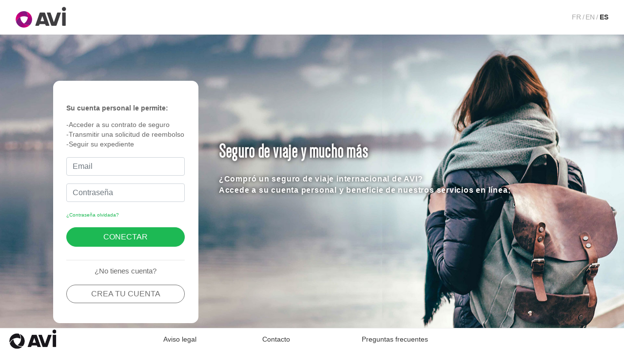

--- FILE ---
content_type: text/html; charset=utf-8
request_url: https://www.avi-international.info/es
body_size: 4558
content:


<!DOCTYPE html>
<html id="htmlbalise" eco="1" lang="es" xml:lang="es">
<head><meta http-equiv="Content-Type" content="text/html; charset=utf-8" /><meta charset="utf-8" /><meta name="viewport" content="width=device-width, initial-scale=1.0" /><link href="/Content/bootstrap.css" rel="stylesheet"/>
<link href="/Content/materialdesignicons.min.css" rel="stylesheet"/>
<link href="/Content/bootstrap-datepicker.css" rel="stylesheet"/>
<link href="/Content/bootstrap-select.min.css" rel="stylesheet"/>
<link href="/Content/Site.css" rel="stylesheet"/>
<script nonce="nonce-avi-com" async src="https://www.googletagmanager.com/gtag/js?id=UA-39609966-2"></script>
<script nonce="nonce-avi-com" type="text/javascript" >
var googleUA = 'UA-39609966-2';
</script>
<input type="hidden" id="googleUA" value="UA-39609966-2"/>

    <title>
	AVI-international.info
</title></head>
<body id="bodymaster" class="body-public">
    <form method="post" action="/es" id="mainform">
<div class="aspNetHidden">
<input type="hidden" name="__EVENTTARGET" id="__EVENTTARGET" value="" />
<input type="hidden" name="__EVENTARGUMENT" id="__EVENTARGUMENT" value="" />
<input type="hidden" name="__VIEWSTATE" id="__VIEWSTATE" value="sQMvQD3Zdp302OQK/WNVBTTekYv0jfHM4Y2qnEUFZHYLtInl6N1mOpEHpuw84ZdI1z2Vy+oZfocG14PAGCQF8NS1VhrDWhrq7+U9vHZQhkkjre4s9pOtO66XBSfW+56QZbX2lDO84aX/u/bY/LMe3DSF3mdbmWAOYRXyPp9ZTLpCaaaUEga0ih7gtMRsXLhCSdUQseh1FDodD6aQDDgo3tbKB1+rJ1TkfCIoZ0Q9hhONxvIAewGW7hWysPLsmwOPbfcYoFel18YM6w1ZI/EiesPW9cXlR4MmcvBzJwP29Rmw1t5TxkEetR6pLpY/eJ4h8NLffs5Z/Lvh9Oo5RuhB5FyLVpUd/pSkJhfF93jZtgcHF70Yw6KetGpxI8s0UhlrxnOBioJcdgQt5oal5MGoyLStPMnxcDDtgHlvhElR0he+O0/I1uvThc6VENkZlm7NkXspDuOufkNoEMketu2hp4V9NQXLdDtK7hWBG34rPZXxRHDOkpeF2LtnzjM2Yr50JOmEo5nvPACnQVR0sTCcth/+nBfGFN+UChDjJAwNfD520Fj4NKnd7ni8H95SZavhkgWloO5TWVl4v+REwfWZxA2uzgfShcP/mHHnPBrPhdfBQcVXRQ3cYPiipDYxpZ5jHJur9OHL9+qa26p6mE6JB7xFuR5uovczw7DjKRAqJwgNqibs1EbuBP5jXm1vhbRXNg/SVduoy20j6/v5a0kT00MBJjSAa8iZlknbGTrCyMcyvdmTjvcbfeNkSXNwpaEnEddWwZ0EWoYMvXX4JMW6PoJOrLQ9DLywaA6iSLQmosAE+UCihJNn6pgji4GSc2HpIT/PiBTfSk1R4pFGraF9XCULI6+QlzQ25NFG1FzmXzbzHD1WiBm75gDYxDIvDymgTSqpLI1bpRLAYKzVO5qT1fV4Nlkiaq9hSvnNByB6JNMSPi1micw+VY+q9UrUOtKIGjDd8nbncU3rKXykAKzmkIfCYoJX1kuLyg/dq3EyKq9FB5l87Dc6UApNochZNPLPHpWJ0gqTLcowhr78uCR8OzWBR+A5pa0v3J4yMlc7uKPCcNPyPCZlVg765wSk/y7gQZVP7c50YifyzEjomWBO9V9KmEK1ruMU4YR9VuE8ZfreDt68FG3CZh63/Ib5veLkFXkeIGY9WNQsgdqYLADYJuM9nrTUDhraDhb9G82qhVrQ4mfDRKd6rhmdyw6C5UBbMUuVeHztR+CGDsLHzD44UofVqgQ=" />
</div>

<script type="text/javascript">
//<![CDATA[
var theForm = document.forms['mainform'];
if (!theForm) {
    theForm = document.mainform;
}
function __doPostBack(eventTarget, eventArgument) {
    if (!theForm.onsubmit || (theForm.onsubmit() != false)) {
        theForm.__EVENTTARGET.value = eventTarget;
        theForm.__EVENTARGUMENT.value = eventArgument;
        theForm.submit();
    }
}
//]]>
</script>


<script src="/WebResource.axd?d=pynGkmcFUV13He1Qd6_TZLPLNF6Lftdj_FjAAnRjxygUvbXQYZa12m-3ucT8AYKi74aIRg2&amp;t=638901608248157332" type="text/javascript"></script>


<script src="Scripts/WebForms/MsAjax/MicrosoftAjax.js" type="text/javascript"></script>
<script src="Scripts/WebForms/MsAjax/MicrosoftAjaxWebForms.js" type="text/javascript"></script>
<div class="aspNetHidden">

	<input type="hidden" name="__VIEWSTATEGENERATOR" id="__VIEWSTATEGENERATOR" value="CA0B0334" />
	<input type="hidden" name="__EVENTVALIDATION" id="__EVENTVALIDATION" value="2yfhxMqmdI1rvelAXMZCKQAuHgTBwaA410jG1JHRIXR2gUhXFBIIyxSy9qNBgWUZk59JRO1y8l+vJ0sXCqi3MNVX9x6UMlhMKGvDfoM/YWRJCAIZmifsefi7mV+09f7KIoVfeTMN+ic3wsoJqdDFiF7ydAA=" />
</div>
       
        <script type="text/javascript">
//<![CDATA[
Sys.WebForms.PageRequestManager._initialize('ctl00$ctl05', 'mainform', [], [], [], 90, 'ctl00');
//]]>
</script>

        <script src="/Scripts/jquery-3.4.1.min.js"></script>
<script src="/Scripts/bootstrap.bundle.js"></script>
<script src="/Scripts/bootstrap-datepicker.js"></script>
<script src="/Scripts/locales/bootstrap-datepicker.fr.min.js"></script>
<script src="/Scripts/locales/bootstrap-datepicker.de.min.js"></script>
<script src="/Scripts/locales/bootstrap-datepicker.it.min.js"></script>
<script src="/Scripts/locales/bootstrap-datepicker.es.min.js"></script>
<script src="/Scripts/bootstrap4-toggle.min.js"></script>
<script src="/Scripts/bootstrap-select.min.js"></script>
<script src="/Scripts/asmcrypto.js"></script>
<script src="/Scripts/SpecInfo.js"></script>
<script src="/Scripts/JClaimForge.js"></script>
<script src="/Scripts/JAviClaim.js"></script>
<script src="/Scripts/JScript.js"></script>
<script src="/Scripts/indicatifs_pays.js"></script>
<script src="/Scripts/JValidation.js"></script>
<script src="/Scripts/validation_data.res.js"></script>

        <nav class="navbar navbar-expand-md navbar-light bg-light fixed-top">

            <a id="homepageLink" class="imageavi navbar-brand" href="/" title="Back to homepage">
                <img src="/Content/Img/avi.svg" height="45" alt="Avi international logo" />
            </a>
            <button class="navbar-toggler collapsed" type="button" data-toggle="collapse" data-target="#navbarCollapse" aria-controls="navbarCollapse" aria-expanded="false" aria-label="Toggle navigation">
                <span class="navbar-toggler-icon"></span>
            </button>
            <div class="navbar-collapse collapse" id="navbarCollapse" style="">
                <ul class="navbar-nav ml-auto">

                
                        <li class="nav-item">
                                <div class="selecteur-langues"><a href="/">FR</a>/<a href="/en">EN</a>/<span>ES</span></div>
                            </li>
                    
                </ul>
            </div>
        </nav>
           
       
        <div class="container-fluid body-content pl-0 pr-0">
            
 
   <div class="row nopadding">
        <div class="col-md-12 backgris nopadding">
            <div class="col-md-8 texte-home">
                <h1>Seguro de viaje y mucho más</h1>
                <span class="text-bold">¿Compró un seguro de viaje internacional de AVI? <br/>
Accede a su cuenta personal y beneficie de nuestros servicios en línea;


                </span>
            </div>
          
             <div id="loginForm" class="offset-sm-1 col-md-3 col-11" >
               
                <div class="form-horizontal">
                    <div class="form-group">
                        <div class="col-xs-12">
                            <div class="login-img"><br /></div>
                        </div>
                        <div class="col-xs-12">
                            <div class="text-bold m-0">Su cuenta personal le permite: </div>
                            <ul><li>
-Acceder a su contrato de seguro</li> <li>
-Transmitir una solicitud de reembolso</li><li>
-Seguir su expediente </​​li>
</ul>
                           
                        </div>
                    </div>
                    
                   
                    <div class="form-group">
                        <label for="MainContent_Email" id="MainContent_labemail" class="col-xs-12 control-label">Email</label>
                        <div class="col-xs-12">
                            <input name="ctl00$MainContent$Email" type="email" id="MainContent_Email" class="form-control" placeholder="Email" />
                        </div>
                    </div>
                    <div class="form-group">
                        <label for="MainContent_Password" id="MainContent_labpwd" class="col-xs-12 control-label">Contraseña</label>
                        <div class="col-xs-12">
                            <input name="ctl00$MainContent$Password" type="password" id="MainContent_Password" class="form-control" placeholder="Contraseña" />
                        </div>
                    </div>
                    <div class="form-group">
                        <div class="col-xs-12">
                            <a id="MainContent_hmdp" class="mdpRecov" href="/es/forgot">¿Contraseña olvidada?</a>
                        </div>
                    </div>
                    <div class="form-group">
                        <div class="col-xs-12">
                            <input type="submit" name="ctl00$MainContent$btnconnect" value="Conectar" id="MainContent_btnconnect" class="btn btn-default " />
                        </div>
                    </div>
                    <hr/>
                    <div id="MainContent_di" class="PanPremiereConnexion">
	
                        <div class="col-xs-12">
                            <h2>¿No tienes cuenta?</h2>
                        </div>
                        <a id="MainContent_RegisterHyperLink" class="btn btn-primary" href="/es/register">Crea tu cuenta</a>
                    
</div>

                </div>
               

                <p>
                    
                </p>
            </div>
            
            
           
        </div>

        
    </div>
    <div id="force_mdp"></div>

        </div>
        <footer class="page-footer font-small unique-color-dark p-0 m-0 row">
            <div class="col-3">
                <div class="avi">
                    <img src="/Content/img/avi-nb.jpg" title="AVI international" alt="Logo AVI International" />
                </div>
            </div>
            <div class="col-md-6 col-9 row center">
            <div class="col-md-4 col-12  center d-flex align-items-center"><a href="/es/mentions-legales" id="mentionsLegales" class="p-0">Aviso legal</a></div>
                <div class="col-md-4 col-12  center d-flex align-items-center"><a href="/es/contact" id="contactlien" class="p-0">Contacto</a></div>
                <div class="col-md-4 col-12 center d-flex align-items-center"><a href="/es/faq" id="faqlien" class="p-0">Preguntas frecuentes</a></div>
               
            </div>
          
        </footer>
        <div class="box-message"></div>
        <div class="modal fade" id="contactpopup" tabindex="-1" role="dialog" aria-labelledby="exampleModalLabel" aria-hidden="true"><div class="modal-dialog modal-dialog-centered" role="document"><div class="modal-content"><div class="modal-header"><h5 class="modal-title" ></h5><button type="button" class="close" data-dismiss="modal" aria-label="Close"><span aria-hidden="true">&times;</span></button></div><div id="contactpopup_Body" class=" modal-body"><div class="form-1"></div></div><div id="contactpopup_Bottom" class="modal-footer">

</div></div></div></div>
           
        
        <div id="fadeLayer"> <div class="popin"></div></div>
    </form>
</body>
</html>


--- FILE ---
content_type: text/css
request_url: https://www.avi-international.info/Content/Site.css
body_size: 18201
content:
/* BASIC */
@font-face {
    font-family: 'Material Icons';
    font-style: normal;
    font-weight: 400;
    src: url(https://example.com/MaterialIcons-Regular.eot); /* For IE6-8 */
    src: local('Material Icons'), local('MaterialIcons-Regular'), url(/fonts/MaterialIcons-Regular.woff2) format('woff2'), url(/fonts/MaterialIcons-Regular.woff) format('woff'), url(/fonts/MaterialIcons-Regular.ttf) format('truetype');
}
@font-face {
    font-family: denseregular;
    src: url(/fonts/Dense-Regular.otf) format("truetype");
    font-display: swap
}

.material-icons {
    font-family: 'Material Icons';
    font-weight: normal;
    font-style: normal;
    font-size: 24px; /* Preferred icon size */
    display: flex;
    line-height: 1;
    text-transform: none;
    letter-spacing: normal;
    word-wrap: normal;
    white-space: nowrap;
    direction: ltr;
    /* Support for all WebKit browsers. */
    -webkit-font-smoothing: antialiased;
    /* Support for Safari and Chrome. */
    text-rendering: optimizeLegibility;
    /* Support for Firefox. */
    -moz-osx-font-smoothing: grayscale;
    /* Support for IE. */
    font-feature-settings: 'liga';
}
/*body {
    -moz-box-sizing: border-box;
    -webkit-box-sizing: border-box;
    box-sizing: border-box;
    padding-top: 4.5rem;
}*/
.body-public {
    background: url('/Content/Img/photoinfo.jpg') no-repeat center fixed;
    background-size: cover;
}
.glyphicon-menu-left:before {
    content: "\e257";
}

.glyphicon-menu-right:before {
    content: "\e258";
}
/*.highlight {
    background-color: #ff9;
}*/
.bandeau {
    overflow: hidden;
    background-color: white;
    background: url('/Content/Img/bandeau.jpg') no-repeat;
    background-size: cover;
    background-position: center;
}
.selecteur-langues {
    padding: 1em;
}
.selecteur-langues a{
    color: #fff;
   
    margin-left: .2em;
    margin-right: .2em;
}
    .selecteur-langues span {
        margin-left: .2em;
        font-weight: bold;
        margin-right: .2em;
    }
.navbar.navbar-inverse .navbar-nav > li > a {
    color: #fff;
}
.langue.fr {
    background-position: 0 0;
}
.langue.en {
   background-position: -21px 0;
}
.langue.it {
   background-position: -42px 0;
}
.langue.de {

    background-position: -63px 0;
}
.langue.es {
    
        background-position: -84px 0;
}
.langue {
    background: rgba(0, 0, 0, 0) url("/Content/img/drapeaux.png") no-repeat scroll 0 0;
    border: 1px solid #93117e;
    border-radius: 21px;
    display: inline-block;
    float: left;
    height: 23px;
    width: 23px;
    margin-right: .5em;
}
h1 {
    color: #000;
    font-size: 1.5em;
    border-color: #d3d3d3;
    margin-bottom: 1em;
    font-weight: bold;
}
h2.titre-event {
    margin: 0;
    font-size: 1em;
}
.punch-line {
    margin-top: 2em;
    margin-bottom: 2em;
  
    font-size: 1.5em;
    text-transform: uppercase;
    color: #fff;
    text-shadow: 0 0 1px #6f6f6f;
}

.btn.btn-primary.btn-renonciation {
    background-image: url('/Content/Img/weezevent/twotone-remove_shopping_cart-24px.svg');
    background-repeat: no-repeat;
    background-size: 38px;
    background-position: 15px center;
}

    /*.btn.btn-primary.btn-renonciation:hover {
        background-image: url('/Content/Img/weezevent/twotone-remove_shopping_cart-24px-white.svg');
    }*/
.navbar.navbar-inverse .navbar-nav > li > a.btn-login {
    border: 0;
}
.navbar-inverse {
    padding-top: 1em;
    padding-bottom: 1em;
}
.navbar.navbar-inverse .navbar-nav > li > a.btn-login {
    color: #6f6f6f;
    border-radius: 1.75em;
    border: 2px solid #7f7f7f;
    padding-right: 1em;
}
.navbar.navbar-inverse {
    background-color: #ffffff;
    color: #1e1e1c;
    border: 0;
    max-width: none;
    border-bottom: 1px solid #efefef;
}
.navbar.navbar-inverse .navbar-nav > li > a {
    color: #1e1e1c;
}
.renonciation {
    padding-top: 1em;
    display: block;
    text-align: center;
}

    .renonciation span {
        display: block;
    }

.navbar-nav > li > a {
    padding-bottom: 15px;
    padding-top: 15px;
}
.navbar .dropdown-toggle {
    padding-bottom: 9px;
}
.navbar-inverse .navbar-nav > .open > a, .navbar-inverse .navbar-nav > .open > a:hover, .navbar-inverse .navbar-nav > .open > a:focus {
    background-color: #93117e;
    color: #ffffff;
}
#homepageLink img {
    margin-left: 15px;
}
.body-connecter {
    background-color: #fff;
    
}
.body-content {
    color: #666;
    background-color: #fff;
    overflow: hidden;
    min-height: 75vh;
    padding-bottom: 4em !important;
    background: none;
    padding-top: 5.2em;
}
.form-horizontal h1 {
    font-size: 1.5em;
}
/*#loginForm {
    background-color: #efefef;
    padding: .5em;
    margin-top: .5em;
}*/
.PanPremiereConnexion {
     
    /*padding-top: 1em;*/
    padding-bottom: 1em;
 
    margin-top: .5em;
    text-align: center;
}
.PanPremiereConnexion > .btn-lg{

    /*font-size: 1em;
          background: #bf007a url("../img/bullet-2.png") no-repeat scroll right center;
    border: medium none;
    color: #ffffff;
    cursor: pointer;
    display: inline-block;
    font-size: 1.125em;
    margin: 1em 0 0;
    padding: 15px 70px 15px 20px;
    text-transform: uppercase;*/font-size: 1em;
}
.mdpRecov {
      background: rgba(0, 0, 0, 0) url("/Content/img/bullet.png") no-repeat scroll left center;   
    font-size: 0.75em;
    width: auto;

}
.nopadding {
   padding: 0 !important;
}
.over-hidden {
    overflow: hidden;
}
#loginForm, .backgris {
    background-color: #efefef;
    padding-top: 1em;
    padding-bottom: 1em;
    overflow: hidden;
}
/*.btn.btn-default.btn-sinistre {
    background-image: url('/Content/Img/weezevent/Picto-decla.svg');
    background-repeat: no-repeat;
    background-position: 10px center;
    background-color: #1db954;
    border: 0;
}*/
.block .btn-actions .btn.btn-default.btn-sinistre {
    background-image: url('/Content/Img/weezevent/Picto-decla.svg');
    background-repeat: no-repeat;
    background-position: 5px center;
    background-color: #1db954;
    border: 0;
    padding-left: 52px;
    background-size: 45px;
}
.btn.btn-default.btn-sinistre svg {
    fill: currentColor;
}
.btn-sinistre span, .btn-renonciation span {
   
    text-align: left;
    display: inline-block;
    min-width: 115px;
}
.btn-sinistre span {
    color: #fff;

}
/*#loginForm input{
    max-width: 250px;
}
.title_2 {
    display: inline;
}
.title_2 {
    display: inline-block;
    font-size: 1.5em;
    letter-spacing: -1px;
    line-height: 1.5em;
    width: 100%;
}*/
.form-horizontal .control-label {
    font-weight: normal;
}
.TableTG {
    width: 100%;

}
.valeur {
    padding-bottom: 1em;
    display: block;
}
.TableTG .TableTGPremCell {
    width: 50%;
}
.TableTG th:not(.TableTGPremCell),.navy {
    background-color: #bf007a;
    color: #fff;
    padding: .5em;
    border: 1px solid #bd4391;
    text-align: center;
}
.grey,.NomProduit {
      padding: .5em; color: #bf007a;
      border-bottom: 1px #bf007a solid;
}
font {
  padding: .5em;
    display: block;
}
.TableTG td:not(.TableTGPremCell){
    text-align: center;
    padding: .5em; color: #bf007a;
    border: 1px solid #efefef;
    width: 16.6%;
}
.TableTG td.AlignDroiteTGAvecDecalage {
    color: #666;
    text-align: left;
    padding-left: 0;  border: 0;
}
.TableTG td.CellValeurTG {
    border: 0;
}
.outils, .titleStyle {
    color: #93117e;
    padding: 1em;
}
.CG ul li {
    margin-left: 15px;
    background: url('/Content/Img/pdf.png') no-repeat scroll left center rgba(0, 0, 0, 0);
    font-size: 1.125em;
    padding: 0 0 0 32px;
    width: 95%;
    line-height: 35px;
    list-style: outside none none;
}
.claimsRecup {
    width: 75%;
    margin: auto;
    margin-top: 2em;
    margin-bottom: 2em;
    text-align: center;
}
.detailinfoAss > div {
    border: 1px solid #ddd;
}
.claimsRecup header{
   background-color: #93117e;
   color: #fff; padding: 1em;
}
.claimsRecup aside{
   background-color: #efefef;
}
.claimsRecup a{
     color: #93117e;
    padding: 1em;
    display: inline-block;
}
.EnteteSinistre {
    margin: 10px auto 25px;
    /*width: 75%;*/
}
.claimsagence {
    width: 100%;
}
.claimsagence.Zone header {
    /*background: #841780;
    border: 1px solid #841780;*/
    background: #fff;
    font-weight: bold;
    color: #666;
    padding: 5px 5px 5px 0;
    text-align: center;
    text-transform: uppercase;
    
    vertical-align: middle;
}
.claimsagence.Zone aside {
    text-align: center;
    /*border: 1px solid #841780;*/
    padding: .25em;
}
aside > .destination {
    padding: 6px;
}
.destination {
   display: inline-block;
padding: 6px 12px;
margin-bottom: 0;
font-size: 14px;
font-weight: normal;
line-height: 1.42857143;
text-align: center;
white-space: nowrap;
vertical-align: middle;
-ms-touch-action: manipulation;
touch-action: manipulation;
cursor: pointer;
-webkit-user-select: none;
-moz-user-select: none;
-ms-user-select: none;
user-select: none;
background-image: none;
border: 1px solid transparent;
    border-top-color: transparent;
    border-right-color: transparent;
    border-bottom-color: transparent;
    border-left-color: transparent;
border-radius: 4px; 
color: #fff;
background-color: #337ab7;
border-color: #2e6da4;
    display: inline-block;
    padding: .5em;
    margin-right: .5em;
    border-radius: 5px;
    text-transform: uppercase;
}
.exception {
 
    background-color: #F8B500;
    border: 1px solid #999999;
    border-radius: 5px;
    color: #A03000;
    font-weight: bold;
    margin-bottom: 2px;
    margin-left: 2px;
    padding: 2px;
    display: inline-block;
}
.destination.negation {
    
    background-color: #aa0000;
    color: #fff;
    border: 1px solid #aa0000;
}
.numplateau {
    display: inline-block;
       color: #93117e;
    font-size: 1.2em;
}
.collogo {
    width: 51px;
}
.numeroUrg {
    overflow: hidden;
    float: left;
}
.claimsagence aside, .claimsoffice aside {
    overflow: hidden;
}
.claimsoffice aside,.trouvedoc aside {
     padding: .5em;
}
.claimsagence aside table, .claimsoffice aside,.trouvedoc aside{
    width: 100%;
    background-color: #efefef;
}

.claimsagence header, .claimsoffice header, .trouvedoc header {
    padding: .5em;
       color: #fff;
}

.claimsagence aside .text,.trouvedoc aside .text{
    padding: .5em;display: inline-block;
}
footer .avi, footer .spb {
    /*background-image: url('/Content/Img/logoAVI_EN_couleursSPB.jpg');
    background-repeat: no-repeat;*/
    max-width: 150px;
}
    footer .avi img, footer .spb img, footer .center img {           
    /*width: 100%;*/
        height: 45px;
}
footer .center img {
    margin-top: 7px;
    max-width: 190px;
}
footer .spb {
    float: right;
  
}
.center {
    text-align: center;
}

.spinner {
  margin: 100px auto;
  width: 40px;
  height: 40px;
  position: relative;
}


.claimsagence .LogoClaims, .claimsoffice .LogoClaims, .trouvedoc .LogoClaims, .usericone {
    width: 48px;
    height: 48px;
    display: inline-block;
    background-repeat: no-repeat;
    border-right-style: solid;
    border-right-width: 1px;
    border-color: #888888;
    border-style: solid;
    border-width: 0 1px 0 0;
}

.claimsagence .LogoClaims {
    background-image: url('/Content/Img/phone.png');
}
.trouvedoc {
    padding-top: 0;
}
.trouvedoc .LogoClaims {
    background-image: url('/Content/Img/medecin.png');
}
.claimsoffice .LogoClaims {
    background-image: url('/Content/Img/lettre.png');
}

.claimsagence table td, .claimsoffice table td {
    vertical-align: top;
    padding-top: .25em;
}
.claimsoffice, .trouvedoc, .claimsoffice {
    min-width: 300px;
    width: 49.5%;
    display: inline-block;
    min-height: 190px;
    float: left;

    background-color: #efefef;
    margin-top: .5em;
}
.numeroUrg {
    padding: .5em;
    color: #333;
}
.detailinfoAss > div > aside > table{
    width: 100%;
}
.claimsoffice {
    margin-right: 1%;
    
}
.detailinfoAss {
overflow: hidden;
display: block;
float: left;
    width: 100%;
}
.claimsagence {
width: 100%;
float: left;
margin-top: 1em;
 margin-top: .5em;
}
.claimsoffice header, .trouvedoc header, .claimsagence header{
    background-color: #efefef;
color: #bf007a;
}
.cube1, .cube2 {
  background-color: #bf007a;
  width: 15px;
  height: 15px;
  position: absolute;
  top: 0;
  left: 0;
  
  -webkit-animation: sk-cubemove 1.8s infinite ease-in-out;
  animation: sk-cubemove 1.8s infinite ease-in-out;
}

.cube2 {
  -webkit-animation-delay: -0.9s;
  animation-delay: -0.9s;
}
.spinner {
    margin: 100px auto;
    width: 50px;
    height: 40px;
    text-align: center;
    font-size: 10px;    
}

    .spinner > div {
        background-color: #bf007a;
        height: 100%;
        width: 6px;
        display: inline-block;
        -webkit-animation: sk-stretchdelay 1.2s infinite ease-in-out;
        animation: sk-stretchdelay 1.2s infinite ease-in-out;
    }

.spinner .rect2 {
    -webkit-animation-delay: -1.1s;
    animation-delay: -1.1s;
}

.spinner .rect3 {
    -webkit-animation-delay: -1.0s;
    animation-delay: -1.0s;
}

.spinner .rect4 {
    -webkit-animation-delay: -0.9s;
    animation-delay: -0.9s;
}

.spinner .rect5 {
    -webkit-animation-delay: -0.8s;
    animation-delay: -0.8s;
}

@-webkit-keyframes sk-stretchdelay {
    0%, 40%, 100% { -webkit-transform: scaleY(0.4) }  
    20% { -webkit-transform: scaleY(1.0) }
}

@keyframes sk-stretchdelay {
    0%, 40%, 100% { 
        transform: scaleY(0.4);
        -webkit-transform: scaleY(0.4);
    }  20% { 
           transform: scaleY(1.0);
           -webkit-transform: scaleY(1.0);
       }
}
@-webkit-keyframes sk-cubemove {
  25% { -webkit-transform: translateX(42px) rotate(-90deg) scale(0.5) }
  50% { -webkit-transform: translateX(42px) translateY(42px) rotate(-180deg) }
  75% { -webkit-transform: translateX(0) translateY(42px) rotate(-270deg) scale(0.5) }
  100% { -webkit-transform: rotate(-360deg) }
}

@keyframes sk-cubemove {
  25% { 
    transform: translateX(42px) rotate(-90deg) scale(0.5);
    -webkit-transform: translateX(42px) rotate(-90deg) scale(0.5);
  } 50% { 
    transform: translateX(42px) translateY(42px) rotate(-179deg);
    -webkit-transform: translateX(42px) translateY(42px) rotate(-179deg);
  } 50.1% { 
    transform: translateX(42px) translateY(42px) rotate(-180deg);
    -webkit-transform: translateX(42px) translateY(42px) rotate(-180deg);
  } 75% { 
    transform: translateX(0px) translateY(42px) rotate(-270deg) scale(0.5);
    -webkit-transform: translateX(0px) translateY(42px) rotate(-270deg) scale(0.5);
  } 100% { 
    transform: rotate(-360deg);
    -webkit-transform: rotate(-360deg);
  }
}
.infoParticipant table {
    width: 100%;
}
.infoParticipant header{
    padding: .5em;
    color: #bf007a;
    font-weight: bold;
    /*border-bottom: 1px #bf007a solid;*/

}
.infoParticipant .form-group >span {
    padding: .5em;
    color: #333;
    color: #666;
    font-size: .75em;
    font-weight: normal;
}
.infoParticipant aside {
    padding: .5em;
}
.infoParticipant aside td{
      padding: .5em;
}
.BtnPageParams {
    text-align: right;
}
.field-validation {
    padding-top: 1em;
    color: #000;
}
.infosidadhesion {
    padding-bottom: 1em;
    padding-top: 1em;
}
.OuIdAdhesion {
    margin: 0;
    padding: 4px 5px 3px 5px;
    display: block;
    text-align: center;
    -webkit-border-radius: 0 5px 0 5px;
    border-radius: 25px;
    color: #fff;
    
    background: #bf007a; /* Old browsers */ /* IE9 SVG, needs conditional override of 'filter' to 'none' */
    cursor: pointer;
}
    .OuIdAdhesion:hover .popup_id_adhesion {
        width: 372px;
        height: 236px;
        padding: 15px;
        display: block;
        visibility: visible;
        margin: auto;
        top: -166px;
        -webkit-box-shadow: 0 0 15px 5px #777;
        box-shadow: 0 0 15px 5px #777;
        -webkit-border-radius: 15px;
        border-radius: 15px;
        left: -400px;
    }
.popup_id_adhesion {
    display: none;
    background-color: #fff;
    color: #666666;
    z-index: 9999;
}.tableinformationcarte .OuIdAdhesion:hover .popup_id_adhesion {
    top: 5px;
}
.msg.fill, .notmacth {
    background-color: #666;
    color: #fff;
    padding: .5em;
    margin-top: .25em;
    float: left;
    border-radius: 6px;
}
.nok, .ErreurField, :invalid {
    border-color: #bf007a;
}
.block {
    /*padding-top: 1em;*/
    padding-bottom: 1em;
    margin-top: 1em;
    -webkit-border-radius: 5px;
    border-radius: 5px;
    overflow: hidden;
    background-color: #fff;
    border: 1px solid #ddd;
    font-size: 1.1em;
    margin-bottom: 1em;
    -webkit-box-shadow: 0 0 15px 2px #C7C7C7;
    box-shadow: 0 0 15px 2px #C7C7C7;
}
.block div{
    overflow: hidden;
}
.links a {
    display: block;
    margin-bottom: 1em;
    overflow-wrap: break-word;
    text-transform: none;
    white-space: normal;
}

.links {
    padding-top: .5em;
    padding-bottom: .5em;
}

.btn-actions {
    padding-top: .5em;
}


.block .btn-actions .btn {
    text-transform: none;
    margin-bottom: .5em;
    padding-left: 63px;
    display: block;
    overflow: hidden;
    text-align: center;
    min-height: 50px;
    white-space: normal;
    max-width: 195px;
}


.block.voyage  .datevoyage label,
.block.voyage  .datevoyage,
.block.voyage .pays,
.block.voyage  .pays label {
        padding-top: .35em;
        padding-bottom: .35em;
        border-bottom: 1px solid #ddd;
    }
.block.voyage .ligne {
        border-bottom: 1px solid #ddd;
        /* background-color: #98107e;      
        color: #fff;*/
        overflow: hidden;
    }
        /*.row.data-voyage .ligne label,
        .row.data-voyage .ligne span {
            color: #fff;
        }*/
.block.voyage .ligne label {
            margin-bottom: 0;
        }
.block.voyage .ligne span {
    padding-bottom: .5em;
}

footer a {
    color: #333;
    padding-top: .85em;
    text-decoration: none;
    display: block;
}

    .block.voyage .ligne span {
        color: #666;
    }
.data-details label {
    font-size: 1em;
    font-weight: normal;
    padding-top: .5em;
    width: 100%;
}
.block .block-titre {
    background-color: #bf007a;
    color: #fff;
    padding-top: .5em;
    overflow: hidden;
    padding-bottom: .5em;
}
.block h3 {
    color: #bf007a;
    font-size: 1em;
    border-bottom: 1px solid #7f7f7f;
    padding-bottom: .5em;   
}
.nopadding-only {
    padding: 0 !important;
}
.datevoyage {
}
.align-right {
    text-align: right;
}

/*.liencg {
    color: #bf007a;
}*/
#dessin_carte {
    width: 340px;
    height: 110px;
    background-image: url('Img/IdAdhesion.png');
    background-repeat: no-repeat;
    margin-left: 20px;
}
.bot-btn {
    width: 100%;
    text-align: center;
    padding-top: 1em;
    overflow: hidden;
}
.navbar-nav > li .caret {
    color: #fff;
}
.bootstrap-select .btn-default {
    color: #4c4c4c;
    background-color: #fff;
    -webkit-border-radius: 0;
    border-radius: 0;
    border: 1px solid #cdcdcd;
    padding: 8px 12px;
    border-radius: 4px;
}
/*div.detCont {
    display: table;
    width: 100%;
}
div.detCont > div{
    display: table-row;
    
}
    div.detCont > div > div {
        display: table-cell;
        padding: .25em;
        text-align: right;
       
        font-weight: bold;
    }
div.detCont > div:nth-child(2n)> div {
    background-color: #efefef;
}
        div.detCont > div > div:first-child {
            text-align: left;
            font-weight: normal;
        }
ul.listAccor {
    list-style-type: none;

}
h3.titleStyle {
    color: #bf007a;
    border-bottom: 1px solid;
}
.body-reqcarte {
    padding-top: 1em;
    padding-bottom: 1em;float: left;
    width: 100%;
}

ul.liste_notifications {
    list-style: outside square;
}*/
.box-message{
    position:fixed;
    width: 100%;
    margin-left:auto;
    margin-right:auto;
    top: 250px;
    right: 0;
    left: 0;
    margin-right: auto;
    margin-left: auto;
    max-width: 900px;   
    z-index: 1999999;
}

.notification-message, .message-info {
    padding-top: 0px;
    padding-bottom: 0px;
    padding-left: 6px;
    padding-right: 6px;
    background-repeat: no-repeat;
    margin: 0 0 12px 0;
    cursor: pointer;
    display: none;
   

    background-color:  #fbdbf0;
    border: 1px solid #bf007a;
    color: #bf007a;
    display: block;
}
.detCont {
   
}
.detCont > div{
   
}

    .detCont > div > div {
        width: 83.4%;
        display: inline-block;
        min-height: 1em;
        vertical-align: top;
        padding-bottom: .5em;
    }
    .detCont > div > div + div {
        display: inline-block;
        width: 16.6%;
        min-height: 1em;
        color: #bf007a;
        text-align: center;
        padding-bottom: .5em;
    }
ul.listAccor li {
    list-style-type: none;
}
ul.listAccor li h3{
    border-bottom: 1px solid #ddd;
    padding-bottom: .5em;
}
#fadeLayer {
    display: none;
    z-index: 14;
}

#fadeLayer {
    position: fixed;
    top: 0;
    right: 0;
    bottom: 0;
    left: 0;
    background: rgba(0,0,0,.8);
    z-index: 13;
    overflow-x: hidden;
    overflow-y: auto;
}
.message-titre {
    margin-left: 60px;
    margin-top: 10px;
    font-size: 18px;
    font-weight: bold;
}		

.message-text{
    margin-left : 60px;
    margin-top : 5px;
    margin-right : 10px;
    color : #404040;
    font-size:13px;
    padding-bottom:10px;
    text-align : justify;
}
.email.form-control.loading {
    background: url('/Content/Img/ajax-loader.gif') no-repeat right center;
}

.div_enveloppe {
    overflow: hidden;
}
.tooltip-inner {
     max-width: 400px;
 }
form {
    margin: auto;
    max-width: 1170px;
    width: 100%;
}
footer {
    /*margin-top: 2em;*/
    bottom: 0;
   
    position: fixed;
    background-color: #fff; /*rgba(255,255,255,0.5);*/
    color: #b2b2b2;
    width: 100%;
    /*padding-top: 10px;*/
    max-width: 1170px;
    overflow: hidden;
    border-top: 1px solid #efefef; 
}
.btn-default {
    color: #efefef;
    background-color: #bf007a;
    border-color: #bf007a;
}
h1 {
    padding-bottom: .5em;
    /*color: #bf007a;*/
    border-bottom: 1px #bf007a solid;
}
.nav .caret {
    /*border-top-color: #fff;*/
    border-top-color: #fff;
    border-bottom-color: #fff;
}
.modal-dialog .form-group > span {
    padding: .5em;
    color: #666;
    font-size: .75em;
    font-weight: normal;
}
.modal-header h5 {
    display: inline-block;
    width: auto;
}
.modal-footer, .modal-header, .modal-body {
    margin: 0;
}
.modal-content {
    overflow: hidden;
}
.modal-header {
    color: #fff;
    background-color: #98107e;
    overflow: hidden;
}
.star-line {
    
    padding-bottom: .5em;
    padding-left: 1em;
}
.star-line span {

    font-size: 2em;
}
.star-line span.glyphicon-star {
    color: #e95e1d;
}
/*.modal-dialog div {
    overflow: hidden;
}*/
.popup-fermer {

    min-width: 110px;margin-top: .5em;
    margin-left: .5em;
}
.right {
    float: right;
}
/*.pan-upload-piece {
    margin-bottom: 2em;
}
.login-img {
   
    background:url('/Content/img/ico-login-1.png') no-repeat;
    height: 70px;
    width: 73px;
    margin: auto;
}*/
/*.login-img {
    background: url('/Content/Img/avi.svg') no-repeat;
    background-size: auto;
    height: 64px;
    width: 150px;
    margin: auto;
    background-size: 150px 64px;
}*/
.bg-danger {
    background-color: #f2dede;
    color: #fff;
    border: 1px solid #fff;
    border-radius: 5px;
    min-height: 34px;
    padding: 6px 12px;
    font-size: 14px;
    line-height: 1.428571429;
}
.pan-button button{
    margin: .5em;
}
.section-champs {
    border-bottom: 1px solid;
    margin-bottom: .5em;
}
.nav.list-inline.saga-rgrp-gar-fg li {
    font-size: 1.5em;
    text-transform: uppercase;
    margin-top: 1em;
    color: #272c33;
    margin-bottom: 1em;
}label {
     display: inline-block;
     max-width: 100%;
     margin-bottom: 5px;
     font-weight: normal;
 }
[data-section] input.form-control {
    height: 38px;
}
.claims.partgrid .ligne-part > div {
    padding-top: .5em;
    padding-bottom: .5em;
}
.nopadding-left {
    padding-left: 0 !important;
}
.claims.partgrid {
    margin-top: 1em;
}
    .claims.partgrid .datagrid-header.ligne-part {
        background-color: #efefef;
        border: 1px solid #ddd;
    }

.btn-bin {
    background-color: #f8a201;
    color: #fff;
    float: right;
    -moz-user-select: none;
    background-image: none;
    border: 1px solid transparent;
    border-radius: 4px;
    cursor: pointer;
    display: inline-block;
    float: right;
    font-size: 14px;
    font-weight: 400;
    line-height: 1.42857;
    margin-bottom: 0;
    padding: 7px 12px;
    text-align: center;
    vertical-align: middle;
    white-space: nowrap;
    width: 100%;
}
.delca-pan .form-group {
    min-height: 65px;
}
    .claims.partgrid .ligne-part:nth-child(2n) {
    background-color: rgba(255,255,255,.5);
}.datagrid-header.ligne-part > div > label {
     font-weight: normal;
     color: #666;
     font-family: "denseregular","Calibri";
     font-size: 1.35em;
     letter-spacing: .055em;
     text-transform: uppercase;
 }
.claims.partgrid .ligne-part {
    overflow: hidden;
    border: 1px solid #ddd;
    border-top-color: rgb(221, 221, 221);
    border-top-style: solid;
    border-top-width: 1px;
    border-top: 0;
}
.text-operation > label {
    color: #272c33;
    font-family: "denseregular","Calibri";
    font-size: 1.5em;
    letter-spacing: .025em;
    margin-bottom: .5em;
    padding: 5px;
    text-transform: none;
    font-weight: normal;
}
.greenBG {
    color: #333;
    background-color: transparent;
    display: block;
    font-family: "denseregular","Calibri";
    font-size: 1.95em;
    padding: 5px;
    text-transform: none;
    border-bottom: 1px solid;
    margin-bottom: .5em;
    width: 98.5%;
    font-size: .9em;   
}
    .greenBG .glyphicon {
        background-color: #333;
        border-radius: 60px;
        -webkit-border-radius: 60px;
        color: #fff;
        font-size: .5em;
        padding: .5em;
        text-align: center;
    }
.nav.list-inline > li {
    display: inline-block;
    color: #666;
    font-family: "Helvetica Neue", Helvetica, Arial, sans-serif;
    padding: .5em .25em .25em;
    letter-spacing: .025em;
    font-weight: normal;
}
.form-control, .form-control .dropdown-toggle, .form-control-double {
    -webkit-border-radius: 4px;
    border-radius: 4px;
 
}

form, footer {
    max-width: none;
}

input {
    color: #d8d8d8;
}
.btn-default {
    background-color: #1db954;
    border-color: #1db954;
    color: #fff;
    border-radius: 5em;
    text-transform: uppercase;
}
.btn-primary {
    background-color: #fff;
    color: #6f6f6f;
    border-radius: 5em;
    border: 1px solid;
    text-transform: uppercase;
}
.texte-home h1 {
    border: 0;
    font-weight: bold;
    font-size: 3em;
    color: #fff;
    text-shadow: 0 0 10px #000000;
    margin-bottom: 0;
}
.texte-home .text-bold {
    font-size: 1.15em;
    color: #fff;
    text-shadow: 0 0 10px #000000;
    letter-spacing: 0.05em;
}
#loginForm h1 {
    border: 0;
}
.mdpRecov {
    color: #1db954;
    background: none;
}
.form-horizontal {
    padding: 2em;
    border-radius: 1em;
}
.form-horizontal input[type=submit] {
    width: 100%;
}
.form-horizontal .control-label {
    display: none;
}
hr {
    margin-top: 2em;
    color: #1e1e1c;
    margin-bottom: 1em;
}
.accueil-prenom {
    font-weight: bold;
    font-size: .95em;
}
    .form-control {
        /*margin-bottom: 8px;*/
    }
    /*.form-control {
    border-radius: 0;
    box-shadow: none;
    color: #4c4c4c;
    display: block;
    font-size: 14px;
    height: auto;
    line-height: 1.42857;
    padding: 8px 12px;
    width: 100%;
    background-color: #4c4c4c;
    background-color: #fff;
    margin-bottom: 8px;
    border: 1px solid #cdcdcd;
    border-bottom-color: rgb(205, 205, 205);
    border-bottom-style: solid;
    border-bottom-width: 1px;
}*/
    .form-control-double {
        display: inline-block;
        vertical-align: middle;
        background-color: #fff;
        border: 1px solid #cdcdcd;
        border-bottom-color: rgb(205, 205, 205);
        border-bottom-style: solid;
        border-bottom-width: 1px;     
        color: #4c4c4c;
        display: block;
        font-size: 14px;
        height: auto;
        line-height: 1.42857;
        margin-bottom: 8px;
        padding: 8px 12px;
        width: 100%;
    }
.datepick {
    background: url('/Content/img/calendrier.png') no-repeat 98% 50% #fff;
}
.heures {
    background: #fff url("/Content/img/time.png") no-repeat scroll 98% 50%;
}
.form-inline .bloc-check {
    padding: 1em;
}
a.fait-generateur:hover {
    text-decoration: none;
}
.form-inline .bloc-check label {
    padding-left: 1em;
}
.option {
    font-weight: bold;
    font-size: smaller;
    padding: .25em;
    color: #e95e1d;
}
.body-garanties, .body-faits-generateurs {
    display: none;
    float: left;
    width: 100%;
}
.decla-ihm span > label, .decla-ihm div > a {
    overflow: hidden;
    padding: .5em;
}
.regroupements-garanties > span {
    min-height: 73px;
}
.regroupements-garanties span input {
    display: none;
}
.regroupements-garanties span label, .fait-generateur {
    -webkit-border-radius: 4px;
    border-radius: 4px;
    font-family: "denseregular","Calibri";
    font-size: 1.25em;
    letter-spacing: .055em;
    background-color: transparent;
    color: #666;
    font-family: denseregular,"Calibri";
    font-weight: normal;
    font-size: 1.75em;
    letter-spacing: .055em;
    margin: 0;
    padding: 0;
    width: 100%;
    cursor: pointer;
    padding-left: .5em;
    margin: 0;
    margin-bottom: 0;
    margin-bottom: .25em;
    padding: 0 0 0 30px;
    color: #333;
    background-color: #efefef;
    text-transform: uppercase;
    border: 1px solid #ddd;
}
.decla-ihm span > label, .decla-ihm div > a {
    overflow: hidden;
    padding: .5em;
}
.regroupements-garanties span input:checked + label {
    background-color: #f8a201;
    color: #fff;
    cursor: pointer;
}
.nav.list-inline > li.active .index {
    color: #fff;
    background-color: #f8a201;
    border-color: #f8a201;
}
.nav.list-inline > li.active {
    color: #f8a201;
}
.nav.list-inline > li .index {
    -webkit-border-radius: 50px;
    border-radius: 50px;
    /*width: 35px;*/
    width: 30px;
    /*height: 35px;*/
    text-align: center;
    /*padding-top: 5px;*/
    vertical-align: middle;
    font-size: 1.2em;
    display: block;
    border: 1px solid;
    border-top-color: currentcolor;
    border-right-color: currentcolor;
    border-bottom-color: currentcolor;
    border-left-color: currentcolor;
    display: inline-block;
    float: left;
}

.fait-generateur:hover {
    color: #e6e6e6;
    background-color: #f8a201;
}

.decla-ihm span > label, .decla-ihm div > a {
    overflow: hidden;
    padding: .5em;
}

a.fait-generateur {
    width: 100%;
    display: block;
}
[data-section] {
    margin-bottom: 1em;
    float: left;
    width: 100%;
}
.body-faits-generateurs.show {
    display: block;
}
/* home */
#loginForm {
    margin-top: 6em;
}

    #loginForm .form-horizontal {
        background-color: #fff;
        /*-webkit-border-radius:5em;
        border-radius: 5em;*/
    }

    #loginForm .text-bold {
        padding-bottom: 1em;
        display: block;
    }

#loginForm, .backgris {
    background: none;
}
#loginForm .btn.btn-primary {
    width: 100%;
}
    #loginForm h2 {
        font-size: 1.1em;
        text-align: center;
        margin-bottom: 20px;
    }
.text-bold {
    font-weight: bold;
}

.PanPremiereConnexion > .btn-lg {
    width: 100%;
}
ul {
    list-style: none;
}
.texte-home {
    padding-top: 15%;
    color: #000;
    padding-left: 2em;
    padding-right: 8.63%;
    float: right;
}
/*#loginForm {
    border: 1px solid #ddd;
}*/
    #loginForm .btn-default {
        width: 100%;
    }
.form-center {
    text-align: center;
    font-size: 1.1em;
}

.form-center input[type=text], .form-center input[type=tel], .form-center select {
    margin-left: 1em;
    color: #9d9d9c;
}
.form-center textarea {
    width: 100%;
    color: #9d9d9c;
    border: 1px solid #9d9d9c;
    padding: .45em;
}

.form-center input[type=text], .form-center input[type=tel], .form-center select {
    border: 0;
    border-bottom: 1px dashed;
}
.form-center a {
    width: 100%;
}
.indicatif {
    width: 4em;
    text-align: center;
}
.form-center span {
    color: #333;
}
.link-langue {
    margin-bottom: 1em;
}
    .link-langue a { color: #1e1e1c; }
.datepicker table tr td.day.old, .datepicker table tr td.day.new {
    background-color: #efefef;
    color: #98107e;
}
.day {
    font-weight: bold;
}
    .datepicker table tr td.day.old.disabled,
    .datepicker table tr td.day.new.disabled {
        color: #999;
    }
    .datepicker table tr td.day.disabled {
        font-style: italic;font-weight: normal;
        text-decoration: line-through;
    }
       
   
.form-center select {
    -webkit-appearance: button;
    overflow: hidden;
    background-image: url('/Content/Img/weezevent/flecheBas.png');
    background-position: 97% center;
    background-repeat: no-repeat;
    text-overflow: ellipsis;
    white-space: nowrap;
    padding-right: 2em;
    padding-left: 15px;
}
.links .btn.btn-primary, .btn-visu {
    background-image: url('/Content/Img/pdf.svg');
    background-position: 5px center;
    background-repeat: no-repeat;
    padding-left: 33px;
    text-align: left;
    border: 0;
    text-decoration: underline;
}
.btn.btn-primary.btn-visu {
    color: #000;
    font-weight: bold;
   
}
.links .btn.btn-primary.page {
    background-image: url('/Content/Img/books.svg');
}

.btn.btn-primary.btn-visu.collapsed {
    color: #6f6f6f;
    font-weight: normal;
}
.btn.btn-primary:hover, .btn.btn-primary.collapsed:hover, .btn.btn-primary:focus {
    background-color: #fff;
    color: #000;
    text-decoration: none;
}
.btn-primary.btn-visu {
    background-image: url('/Content/Img/books.svg');
    padding-left: 37px;
    border: 0;
}
    .links .btn.btn-primary:hover {
        background-color: #fff;
        color: #6f6f6f;
        text-decoration: none;
    }


.btn-actions a.btn.btn-primary {
    width: 100%;
    min-height: 50px;
    margin-bottom: .5em;
    max-width: 195px;
}

.block .btn-actions .btn.btn-attestation {
    background-image: url('/Content/Img/beenhere-white.svg');
    padding-left: 37px;
    background-position: 15px center;
    background-repeat: no-repeat;
    padding-left: 55px;
    text-align: left;
    border: 0;
}


.btn-actions a.btn {
    text-transform: none;
}

input[type=file] {
    display: none;
    opacity: 0;
    width: 0;
    height: 0;
}
.action-aide {
    padding: .5em;
    background-color: #efefef;
    border: 1px solid;
    margin-bottom: .5em;
    border: 1px solid;
    -webkit-border-radius: 5px;
    border-radius: 5px;
    margin-top: .5em;
    background: url('/Content/Img/lightbulb-1_icon-icons.com_56942.svg') no-repeat 10px center #efefef;
    color: #4c4c4c;
    padding-left: 50px;
    background-size: 30px 30px;
}
.action-aide label {
    font-size: 1.5em;
    color: #666;
}
.action-finie {
    padding: .5em;
    padding-left: 0.5em;
    background-color: #efefef;
    border: 1px solid;
    margin-bottom: .5em;
    border: 1px solid;
    -webkit-border-radius: 5px;
    border-radius: 5px;
    padding-left: 50px;
    color: #4c4c4c;
    background: url('/Content/Img/baseline-done-24px.svg') no-repeat 5px center #efefef;
    background-size: auto;
    background-size: 35px 35px;
}
.cellimag {
    display: inline-block;
    float: left;
}

.cellimag img {
    width: 50px;
}
.menu-h3 {
    font-size: 1.5em;
    display: inline-block;
    padding-right: 0;
    margin: 0;
    padding-top: .5em;
}
.pan-upload-piece {
    margin-bottom: 1.5em;
}


.datagrid {
    width: 100%;
    clear: both;
    display: table;
}

.datagrid-row {
    display: table-row;
}

.datagrid-row .datagrid-cell {
    display: table-cell;
    cursor: pointer;
    padding: 0.5em;
    background-color: rgba(255,255,255,0.5);
    padding-left: 1.5em;
    border-bottom: 1px solid #666666;
    border-left: 1px solid #666666;
    border-right: 0;
}
.datagrid-row .datagrid-cell:last-child {

    border-right: 1px solid #666666;

}

.datagrid-row .datagrid-cell.etat-dossier {
    width: 120px;
}

.datagrid-row .datagrid-cell:last-child {
    /*padding-right: 0.5em;*/
    border-right: 0;
    padding: 0.5em;
    text-align: center;
}

.datagrid-row:nth-child(2n+1) .datagrid-cell {
    /*background-color: rgba(125,175,125,0.5);*/
}

.datagrid-row:nth-child(2n) .datagrid-cell {
    background-color: rgba(255,255,255,0.5);
}

    .datagrid-row:hover .datagrid-cell {
        color: #666666;
        background-color:#fff;
    }

.datagrid .datagrid-header.datagrid-row .datagrid-cell {
    color: #666666;
    color: #fff;
    text-transform: uppercase;
    background-color: #565656; /*#efefef;*/
    font-family: "denseregular","Calibri";
    font-size: 1.15em;
    letter-spacing: 0.055em;
    padding-left: 0.75em;
    border-color: #fff;
}

.data-saga {
    overflow: hidden;
}
@media (max-width: 768px) {

    #loginForm {
        margin-left: 1em;
        margin-right: 1em;
    }
    .body-content {
        background-color: #f2f2f2;

    }
    .body-connecter {
        background-color: #f2f2f2;
        padding-left: .5em !important;
        padding-right: .5em !important;
    }
    .selecteur-langues, .selecteur-langues a, .selecteur-langues span {
        padding: 1em;
    }

    .btn-actions {
        padding-left: 0 !important;
        padding-right: 0 !important;
    }

        .btn-actions a.btn.btn-default,
        .btn-actions a.btn.btn-primary {
            max-width: none;
        }
    .links {
        padding: 0;
    }
    .navbar-toggle {
        border: 0;
    }
    .navbar-inverse .navbar-toggle,
    .navbar-inverse .navbar-toggle:hover , .navbar-inverse .navbar-toggle:focus {
        background-color: #fff;
    }


        .navbar-inverse .navbar-toggle .icon-bar {
            color: #000000;
            border: 1px solid;
        }

    .texte-home {
        padding-top: 0;
        /*color: #fff;*/
        float: left;
        margin-left: 1em;
        margin-right: 1em;
        margin-top: 5%;
    }

    .punch-line {
        margin-top: 2em;
        margin-bottom: 2em;
        text-align: center;
        font-size: 1em;
        color: #000;
        text-shadow: none;
    }

    .bandeau {
        background-image: none;
    }


    #homepageLink {
        margin-left: auto;
        margin-right: auto;
    }
    form footer {
        position: relative;
    }
    .form-horizontal {
        padding: .5em;
    }
    #loginForm {
        margin-top: 0;
    }
    .texte-home h1, .texte-home {
        margin-bottom: .5em;
        margin-top: .5em;
    }
    .texte-home h1 {
       
        font-size: 2em;
        color: #333;
        text-shadow: none;
        
    }
    .texte-home .text-bold{
        font-size: 1em;
        color: #333;
        text-shadow: none;
    }

    .claims.partgrid .datagrid-header.ligne-part {
        display: none;
    }

    .claims.partgrid .ligne-part:nth-child(2) {
        border-top: 1px solid #ddd;
    }

    .hidden-xs-down {
        display: none;
    }
    .initule-mobil {
        color: #999;
    } 
    .datagrid-row {
        display: block;
        overflow: hidden;
        border: 1px solid #dddddd;
    }

    .datagrid-row .datagrid-cell {
        display: block;
        border: 0;
    }

    .nopadding-xs {
        padding: 0;
    }
}
.selecteur-langues ,.selecteur-langues a{
    color: #a6a6a6;
}
.selecteur-langues span {
    font-weight: bold;
    color: #333;
}


.form-center {
    text-align: center;
    font-size: 1.1em;
}

.form-center input[type=text], .form-center input[type=tel], .form-center select {
    margin-left: 1em;
    color: #9d9d9c;
}

.form-center textarea {
    width: 100%;
    color: #9d9d9c;
    border: 1px solid #9d9d9c;
    padding: .45em;
}

.form-center input[type=text], .form-center input[type=tel], .form-center select {
    border: 0;
    border-bottom: 1px dashed;
}
.form-center a {
    width: 100%;
}
.indicatif {
    width: 4em;
    text-align: center;
}
.form-center span {
    color: #333;
}
.form-center select {
    -webkit-appearance: button;
    overflow: hidden;
    background-image: url('/Content/Img/weezevent/flecheBas.png');
    background-position: 97% center;
    background-repeat: no-repeat;
    text-overflow: ellipsis;
    white-space: nowrap;
    padding-right: 2em;
    padding-left: 15px;
}
.nom-produit {
    font-size: smaller;
    width: 100%;
    text-decoration: none;
}
.LogoutBtn span {
    float: left;
    padding-right: .5em;
}
.filter {
    background: url('/Content/Img/sharp-search-24px.svg') no-repeat 5px center #fff;
    background-size: 24px;
    padding-left: 35px;
}
.msg-notification {
    /*background-color: #d00;*/
    color: #afafaf;
    display: inline-block;
    float: left;
    /*-webkit-border-radius: .5em;
    border-radius: .5em;*/
    position: relative;
    top: -30px;
    left: 90%;
    padding: .25em;   
}
.telepone-input input{
    display: inline-block;
    max-width: 216px;
}
.min-text {
    font-size: small;
    padding-right: 1em;
}
ul.Liste-pays {
    padding: 0;
}
#loginForm ul {
    padding: 0;
}
.data-client {
    font-size: 1.5em;
}
.data-client-ticket {
    
}
    .data-client-ticket > input {
        display: none;
    }
        .data-client-ticket > input + label {
            -webkit-border-radius: 4px;
            border-radius: 4px;
            font-family: "denseregular","Calibri";
            font-size: 1.2em;
            background-color: transparent;       
            font-weight: normal;
            margin: 0;
            padding: 0;
            width: 100%;
            cursor: pointer;
            margin: 0;
            margin-bottom: 0px;
            margin-bottom: 0;
            margin-bottom: .25em;
            padding: 0.25em 0.25em 0.25em 30px;
            color: #333;
            background-color: #efefef;
            text-transform: uppercase;
            border: 1px solid #ddd;
            background-image: url('/Content/Img/baseline-check_box_outline_blank-24px.svg');
            background-repeat: no-repeat;
            background-position: .2em center;
        }
        .data-client-ticket > input:checked + label {
            background-color: #1db954;
            background-image: url('/Content/Img/outline-check_box-24px.svg');
            color: #fff;
        }

.cb-pimp > input + label {
    margin-bottom: 0px;
    margin-bottom: 0;
    margin-bottom: .25em;
    padding: 0.25em 0.25em 0.25em 30px;
    background-image: url('/Content/Img/baseline-check_box_empty-24px.svg');
    background-repeat: no-repeat;
    background-position: .2em center;
    font-size: 1.5em;
}
.cb-pimp > input:checked + label {
    background-image: url('/Content/Img/baseline-check_box_checked-24px.svg');
}

.cb-pimp > input{
    display: none;
}
.btn[disabled] {
    color: #888888;
}
.form-new-decla {
    background-color: #ddd;
    text-align: center;
    padding: 1em;
}
.menu-h2-v2 {
    color: #6f6f6f;
    font-size: 1.2em;
    padding: 0;
    padding-bottom: .5em;
    border-bottom: solid 4px #888888;
    overflow: hidden;
}
.italic {
    font-style: italic;
}
.claimsEmpty {
    background-color: #ddd;
    padding-top: .5em;
    overflow: hidden;
    padding-bottom: .5em;
    text-align: center;
}
.item-dossier:nth-child(2n+1) {
    margin-right: .5em;
}
.item-histo {
    background-color: #ddd;
    text-align: center;
    padding: 1em;
}
[data-show-histo] .item-dossier {
  background-color: #ddd;
}
.item-dossier .item-histo {
    background-color: #ddd;
    vertical-align: middle;
    height: 100%;
    display: table;
    width: 100%;
}
    .item-dossier .item-histo span {
        display: table-cell;
        font-size: 1.5em;
        vertical-align: middle;
    }
.item-dossier {
    padding-bottom: 1em;
    margin-top: 1em;
    border-radius: .75em;
    background-color: #fff;
    border: 1px solid #6f6f6f;
    font-size: 1.1em;
    margin-bottom: 1em;
    -webkit-box-shadow: 0 0 5px 5px rgba(0,0,0,0.25);
    box-shadow: 0 0 5px 5px rgba(0,0,0,0.25);
    overflow: hidden;
    text-align: center;
}

    .item-dossier a {
        text-decoration: none;
    }
.statut-claim {
    text-transform: uppercase;
    display: inline-block;
}
.etat-3{
    color: #dd103d !important;
}

.statut-claim-line {
    font-size: 1.25em;
}
.menu-h3-v2 {
    background-color: #0032fa;
    color: #fff;
    padding-top: .5em;
    overflow: hidden;
    margin-top: 0;
    padding-bottom: .5em;
    padding-left: .5em;
}
.bottom-link b {
    font-weight: normal;
    margin: auto;
}
.bottom-link {
    background-color: #1db954;
    text-transform: none;
    margin-bottom: .5em;
    color: #fff;
    border-radius: 5em;
    display: block;
    overflow: hidden;
    text-align: center;
    min-height: 50px;
    white-space: normal;
    vertical-align: middle;
    max-width: 195px;
    padding-top: 0.75em;
    margin: auto;
    margin-top: .5em;
}

.pieces-statut-requis {

    color: #ffa800;
    text-transform: uppercase;
}
.datagrid-cell.stats {
    font-weight: bold;
}
.option {
    font-weight: bold;
    font-size: smaller;
    padding: .25em;
    color: #e95e1d;
}
.label-light {
    padding: 1em;
    display: block;
    font-size: 1.5em;
}
.upload-unite {
    background-color: #1b7a4a;
    border-radius: 4px;
    color: #fff;
    font-family: denseregular,"Calibri";
    font-size: 1.2em;
    font-weight: normal;
    letter-spacing: .055em;
    margin: 0;
    padding: .15em 0 0 0;
    cursor: pointer;
    text-transform: uppercase;
    text-align: left;
    min-width: 145px;

    background-color: #1db954;
    border-color: #1db954;
    color: #fff;
    border-radius: 5em;
    text-transform: uppercase;


}
.upload-unite span {
     padding-left: .5em;
 }
.upload-unite .glyphicon {
  
    padding-top: .25em;
}
.datagrid-cell.statut {
    min-width: 140px;
}
.upload-unite span {
    display: inline-block;
    padding-bottom: .5em;
}
.datagrid.documents {
    border-right: 1px solid #666;
}
.datagrid-header.datagrid-row {
    border-left: 1px solid #666;
}
.cb-contenu {
    width: 100%;
    display: block;
    padding: .5em;
}
.block .btn-actions .btn.btn-attestation:hover {
    background-color: #98107e;
    color: #fff;
}
::placeholder,
:-ms-input-placeholder,
::-ms-input-placeholder{ 
    color: #333;

}
.bodymaster {
    background-color: #1db954;
}
.w-100 {
    width: 100% !important;
}
[section] {
    border-top: 1px solid #ddd;
    margin-top: 1em;
    padding-top: 1em;
}
[section="1"] {
    border-top: 0;
    display: block;
    margin-top: 0;
}
[section]:last-child {
     border-top: 0;
}
#panEtape1 h2 {
    font-size: 1em;
    color: #888;
    
}#panEtape1 h1 {
     margin-bottom: 0;
 }
#panEtape1 .form-check label{
    /*border: 1px solid #ddd;
    width: 100%;*/
    /*padding: 2em;*/
}
#panEtape1 .form-check {
    padding: .5em;
    padding-left: 0;
    padding-bottom: 0;
}
#panEtape1 .form-check input {
    display: none;
}
    #panEtape1 .form-check input:checked + label {
        background-color: #fbdbf0;
        /*border: 2px solid #7076b8;*/
        background: url('/Content/Img/check_circle-black-18dp.svg') no-repeat 0 center;
        /*-webkit-box-shadow: 0 0 5px 1px #dddddd;
        box-shadow: 0 0 5px 1px #dddddd;*/
    }
    #panEtape1 .form-check input + label {
        border-radius: 5px;
        padding-left: 25px;
        background: url('/Content/Img/panorama_fish_eye-black-18dp.svg') no-repeat 0 center;
    }
.text-attestation-form {
    color: #888;
    padding-top: 0;
    margin-top: 0;
}
.choix_envoi {
    /*border: 1px solid #ddd;
    display: inline-block;
    padding: 1.2em;
    margin: .5em;
    min-width: 165px;
    text-decoration: none;
    color: #666;
    cursor: pointer;*/
    display: inline-block;
    padding: 6px 12px;
    margin-bottom: 0;
    font-size: 14px;
    font-weight: normal;
    line-height: 1.428571429;
    text-align: center;
    white-space: nowrap;
    vertical-align: middle;
    cursor: pointer;
    border: 1px solid transparent;
    border-top-color: transparent;
    border-right-color: transparent;
    border-bottom-color: transparent;
    border-left-color: transparent;
    border-radius: 4px;
    -webkit-user-select: none;
    -moz-user-select: none;
    -ms-user-select: none;
    -o-user-select: none;
    user-select: none;
    color: #93117E;
    border-radius: 5em;
    text-transform: uppercase;
    background-color:#fff;
    border-color: #666;
    cursor: pointer;
    -webkit-appearance: button;
    margin-right: 2em;
}
.btn-default:not(.dropdown-toggle), .choix_envoi {
    /*min-width: 220px;*/
    text-align: center;
    min-height: 40px;
    /*margin-top: 1em;*/
  
}
a.btn-default:not(.dropdown-toggle) {

    padding-top: .5em;
}
#accordion {
    padding-top: 1em;
}
#message_final p {
    padding-left: 4em;
    background: url('/content/img/done-24px.svg') no-repeat 20px 50%;
}
.choix_envoi:hover {
    text-decoration: none;
}
.choix_envoi.active {
    background-color: #fff;
    border: 1px solid #666;
}
.bottom-page {
    padding-top: 2em;
    width: 100%;
}
.formAttestation {
    margin-top: 2em;
    border: 1px solid #666;
    border: 1px solid #ddd;
    -webkit-border-radius: 10px;
    border-radius: 10px;
    /*-webkit-box-shadow: 0 0 10px 3px #666666;
    box-shadow: 0 0 10px 3px #666666;*/
    padding-bottom: 2em;
    background-color: #efefef;
}
/*.ml-0 {
    margin-left: 0;
}
.p-0 {
    padding: 0 !important;
}*/
.btn-group.bootstrap-select.bootme.civilite {
    width: auto;
    min-width: 80px;
}
.backimage {
    background: url('/Content/Img/photoinfo.jpg') no-repeat;
    height: 100%;
    padding: 2em;
    display: flex;
}

.base-element label {
    width: 100%;
    padding: .5em;
    margin-bottom: 0.5rem;
    display: flex;
    justify-content: center;
    align-items: center;
    background-color: #fff;
    color: #495057;
    -webkit-transition: all 200ms linear;
    -moz-transition: all 200ms linear;
    -ms-transition: all 200ms linear;
    -o-transition: all 200ms linear;
    transition: all 200ms linear;
    padding: 1rem;
    border: 1px solid #666;
    border: 2px solid #bf007a;
    cursor: pointer;
    -webkit-border-radius: 2em;
    border-radius: 2em;
}


.base-element label:hover {
    background-color: #bf007a;
    color: #fff;
    border: 2px solid #bf007a;
}
.base-element input {
    display: none;
}
a.dropdown-item.btn-login {
    color: #6f6f6f;
    border-radius: 1.75em;
    border: 2px solid #7f7f7f;
    padding-right: 1em;
}
@media screen and (min-width:430px) {
    .hide-sm {
        display: none !important;
    }
   
}
@media screen and (max-width:430px) {
    .bandeau {
        display: none !important;
    }
    .creaCompte h2 {
        font-size: 1em;
    }
    .creaCompte ul {
        padding: 0;
    }
    .creaCompte label,.creaCompte span {
        width: 100%;
    }
}

[data-head] > div {
    padding: .5em;
    background-color: #efefef;
    margin-top: 1em;
   
}
[data-line-person] {
    border-left: 1px solid #ddd;
    border-bottom: 1px solid #ddd;
    border-right: 1px solid #ddd;
    color: #333;
}
[container-data-level] h2, .card-body h2 {
    font-family: denseregular;
    letter-spacing: .02em;
    font-size: 2.5em;
    font-weight: 400;
    text-align: left;
    background-color: #f2f2f2;
    float: left;
    width: 100%;
    margin-bottom: .5em;
    padding: 0;
    padding-left: 0px;
    padding-left: .5em;
    -moz-box-sizing: border-box;
    -webkit-box-sizing: border-box;
    box-sizing: border-box;
}
.card-body h3 {
    font-family: denseregular;
    letter-spacing: .02em;
    font-size: 2.5em;
    font-weight: 400;
    text-align: left;
    background-color: #f2f2f2;
    width: 100%;
    margin-bottom: .5em;
    padding: 0;
    padding-left: .5em;
    -moz-box-sizing: border-box;
    -webkit-box-sizing: border-box;
    box-sizing: border-box;
    justify-content: space-between;
    display: flex;
    align-items: center;
    padding-right: 0.5em;
}
    .card-body h3 i {
        cursor: pointer;
    }
.section input[type=checkbox] + label {
    padding-left: .35em;
    margin-bottom: 0;
    padding-bottom: 1.7em;
    padding-top: 1.5em;
}
#fileUploadDetail input[type=checkbox] + label {
    padding: 0;
}
input[type=checkbox].form-control {
    width: auto;
    display: inline-block;
    height: auto;
}

.card-titre {
    width: auto !important;
    background-color: #bf007a;
    /*-webkit-border-radius: 5px;
    border-radius: 5px;*/
}
.card-insurance {
    border: 1px solid #ddd;
    -moz-box-sizing: border-box;
    -webkit-box-sizing: border-box;
    box-sizing: border-box;
    -webkit-border-radius: 5px;
    border-radius: 5px;
    overflow: hidden;
    margin: 0 0 1.25em;
    background-color: #fff;
}
.creaCompte .card-data {
    padding: 1em;
    padding-right: 1em;
    padding-left: 1em;
    padding-left: 0;
    padding-right: 0;
}
.pdf {
    padding: .5em .5em .5em 23px;
    background: url('/Content/Img/pdf.svg') no-repeat left;
    background-size: 21px;
    color: #bf007a;
    font-size: .875em;
    display: inline-block;
    cursor: pointer;
}
.card-data label {
    color: #666666;
    margin: 0 .25em 0 0.25em;
    font-size: .875em;
    padding: 1.15% 0;
}
.label-pink {
    color: #bf007a;
}

a.btn-action.btn,
.btn-action.btn,
.btn-back.btn,
.btn-left.btn,
/*.btn.btn-primary,*/
a.btnLien,
a.btnLien:not([href]),
.section .btn.btn-primary {
    max-width: 258px;
    border: 2px solid;
    border-top-color: currentcolor;
    border-right-color: currentcolor;
    border-bottom-color: currentcolor;
    border-left-color: currentcolor;
    padding: .5em;
    -webkit-border-radius: 2em;
    border-radius: 2em;
    color: #bf007a;
    display: inline-block;
    text-align: center;
    margin: .5em;
    margin-left: 0.5em;
    width: 100%;
    cursor: pointer;
    margin-left: 0.15em;
    -moz-box-sizing: border-box;
    -webkit-box-sizing: border-box;
    box-sizing: border-box;
    min-width: 150px;
}
[data-list-city] {
    width: 100%;
    padding: 0;
}

[data-list-city] li {
    padding: .5em;
    border: 1px solid #dddddd;
    cursor: pointer;
    background-color: #fff;
}

[data-list-city] li a {
    color: #7076b8;
}
.section .btn.btn-primary {

}
/*.btn-primary {
    background-color: #fff;
    color: #6f6f6f;
    border-radius: 5em;
    border: 1px solid;
    text-transform: uppercase;
}*/
.modal-title {
    font-size: 1.2em;
}
    a.btn-action.btn:hover,
    .btn-action.btn:hover,
    .btn.btn-primary:hover {
        background-color: #bf007a;
        border-color: #bf007a;
        color: #fff;
    }
    .claimsRender a.btn-action.btn:hover,
    .claimsRender .btn-action.btn:hover,
    a.btnLien:hover,
    .claimsRender .btn-action.btn.active {
        background-color: #01a9d8;
        border-color: #01a9d8;
        color: #fff;
    }
.subsection {
    padding-top: .5em !important;
    padding-bottom: .5em !important;
    font-weight: bold;
    font-size: .85em;
}
.claimsRender .btn-action.btn, .claimsRender .label-pink, .claimsRender .rose {
    color: #01a9d8;
}

.cell-dossier {
    padding-top: .5em;
    margin-top: .5em !important;
}
.bt-1 {
    border-top: 1px solid #ddd;
}
.creaCompte div {
    width: 100%;
    float: left;
    margin: 0 0 1.25em;
    position: relative;
    -moz-box-sizing: border-box;
    -webkit-box-sizing: border-box;
    box-sizing: border-box;
}
/*.card-insurance span {
    color: #3d3d3d;
}*/
.bg-light {
    background-color: #fff !important;
}
.attestation-wizard label {
    margin: 0;
    padding-left: .25em;
}
.attestation-wizard span {
    margin: 0;
    padding: 0
}
.base-element label {
    padding: 1rem;
}
.base-element label {
    padding: 1rem;
}
[data-line-person] {
    border-left: 1px solid #ddd;
    border-right: 1px solid #ddd;
}
[data-target-key] span {
    display: inline-block;
    background: url(../img/add.svg) 20px center no-repeat #bf007a;
    background-size: 35px;
    color: #fff;
    text-transform: uppercase;
    font-size: 1.125em;
    cursor: pointer;
    border: none;
    -webkit-border-radius: 2em;
    border-radius: 2em;
    padding: .25em 1em;
}
[data-form] label {
    padding-bottom: .25em;
    display: block;
}
    [data-form] label.form-check-label {
        display: inline-block;
    }

.block .btn-actions .btn.btn-attestation {
    color: #fff;
}
h1 {
    margin-top: 20px;
    font-size: 1.5em;

}
body {
    font-size: .85rem;
}
.datepicker { font-size: 1em; }
    .datepicker.form-control {
        font-size: 1rem;
    }
.claimsRender .card-titre {
    background-color: #01a9d8;
}
.content-detail {
    border: 1px solid #d1d1d2;
    background-color: #f2f2f2;
    padding-top: 1em;
    padding-bottom: 1em;
    -webkit-border-radius: 0 3em 0 3em;
    border-radius: 0 3em 0 3em;
    box-sizing: border-box;
}

.card-body {
    min-height: 30vh;
}
#form-message {
    display: none;
    background-color: #fff;
    padding: 1em;
    border: 1px solid #ddd;
}

#form-message, #read-message {
    display: none;
    background-color: #fff;
    padding: 1em;
    border: 1px solid #ddd;
}
.text-centre {
    padding: 1em;
    background-color: #efefff;
    border-radius: 5em;
    margin: auto;
    margin-top: 5%;
    display: flex;
}
.popin {
    z-index: 15;
    position: relative;
    display: none;
    margin: auto;
    padding: 1em;
    border: 1px solid #c7c7c7;
    -moz-box-sizing: border-box;
    -webkit-box-sizing: border-box;
    box-sizing: border-box;
    max-width: 1280px;
    width: auto;
    margin: .5rem;
    background-color: #fff;
    margin: 1.75rem auto;
    margin-right: auto;
    margin-left: auto;
    max-width: 1280px;
    margin: 15% auto;
    -webkit-border-radius: .5em;
    border-radius: .5em;
}
.numero {
    border: 1px solid;
    border-radius: 1em;
    width: 1.8em;
    text-align: center;
    height: 1.8em;
    margin-right: 0.35em;
}

.etpBfCurrent .numero {
    color: #fff;
    background-color: #f8a201;
    border-color: #f8a201;
}
.etpBfCurrent .textavancement {
    color: #f8a201;
}

.popin.smallone {
    max-width: 530px;
    border: 0;
}
.popin h2 {
    font-size: 1.8em;
}
.question {
    font-size: 1.5em;
    margin-top: .25em;
    margin-bottom: .25em;
}

.petit-rond {
    border: 1px solid #ddd;
    border-radius: 2em;
    text-align: center;
    height: 4em;
    padding: 1.2em;
}
.body-message-detail {
    min-height: 25vh;
    border: 1px solid #ddd;
}
.messages-table > div:first-child {
    border-top: 2px solid #ddd;
}

.messages-table > div {
    border-bottom: 1px solid #ddd;
    -ms-flex-line-pack: center !important;
    align-content: center !important;
    cursor: pointer;
    padding: .25em !important;
    background-color: #fff;
}
.message-title {
    border-bottom: 1px solid #ddd;
    background-color: #efefef;
}
.block-faq h3 {
    font-family: denseregular;
    letter-spacing: .02em;
    color: #93117e;
    margin: 1em 0 1em 0;
    padding: .25em;
    background-color: #f2f2f2;
}
.detCont {
    width: 100%;
    padding: 0 3%;
    margin-bottom: 12px;
    border: 1px solid #f2f2f2;
}
.titreAccor {
    font-family: denseregular;
    letter-spacing: .02em;
    color: #93117e;
    margin: 1em 0 0 0;
    padding: .25em;
    background-color: #f2f2f2;
    font-size: 1.75rem;
}
    ul.listAccor {
        padding: 0;
    }
    ul.listAccor a {
        color: #93117e;
    }
.listFaq .foldList dt:first-child {
    border-top: 0;
    padding-top: .5em;
    margin-top: 0;
}
.listFaq dt {
    width: 100%;
    margin: 0 0 .35em;
    margin-top: 0px;
    margin-bottom: 0.35em;
    margin-top: 0;
    margin-bottom: .35em;
    margin-top: 0;
    cursor: pointer;
    float: left;
    font-family: DIN-Bold,Arial,Helvetica,sans-serif;
    font-weight: 200;
    font-size: 1.3em;
    color: #7a004e;
    border-top: 2px solid #f2f2f2;
    padding-top: .5em;
    margin-bottom: .5em;
}
.menucontextespaceperso {
    padding: 2em;
    margin: auto;
    margin-top: auto;
    margin-top: 10%;
    width: 100%;
    max-width: 350px;
    background-color: #fff;
    border-radius: 15px;
    color: #bf007a;
}
.menucontextespaceperso a{
    color: #bf007a;
}
a:not([href]):not([tabindex]) {
    color: #bf007a;
}
.card-data-mobile-titre {
    display: none;
}
.list-group .list-group-item {
    background-color: #fff;
    margin: .25em;
}
.justify {
    text-align: justify;
}
.espaceperso-intro ul {
    list-style: inside;
}

.creaCompte h2, .prolongation-page h2, .prolongation-page h4, .titre-gris {
    font-family: denseregular;
    letter-spacing: .02em;
    font-size: 2.5em;
    font-weight: 400;
    text-align: left;
    background-color: #f2f2f2;
    width: 100%;
    margin-bottom: .5em;
    padding-left: .5em;
    -moz-box-sizing: border-box;
    -webkit-box-sizing: border-box;
    box-sizing: border-box;
    overflow: hidden;
}
.claimsBlock {
    padding-top: 1em;
}
.espaceperso-titre , h1{
    font-family: denseregular;
    letter-spacing: .02em;
    font-size: 2.5em;
    font-weight: normal;
    width:100%;
}
label.highlight {
    background-color: #FFFF00;
    font-weight: bold;
    margin: 0;
}
.listAccor li .detCont {
    display: none;
}
.listAccor > li > .titreAccor {


    background: url(/Content/img/bullet-2.png) no-repeat right center #ddd;
    cursor: pointer;
   
    padding-right: 50px;
}
.listAccor > .active > .titreAccor {
    background: url(/Content/img/bullet-2-close.png) no-repeat right center #ddd;
}
.listAccor li.active .detCont {
    display: block;
}
[group-detail] {
    background-color: #e9ecef;
    border: 1px solid #ced4da;
    border-radius: .5em;
    padding-left: 1em !important;
    padding-right: 1em !important;
    padding-bottom: .5em !important;
    margin-bottom: .5em !important;
    box-sizing: border-box;
}

[data-line] > div {
    display: flex;
    align-items: center;
}
.ml-auto {
    margin-left: auto !important;
}
#panErrLien{
background-color: #fff;
max-width: 50%;
border-radius: 1em;
padding: 2em;
margin-top: 2em;
}
#password-requirements {
    font-size: .75em;
    color: #888;
    list-style: disc;
    margin-top: .25em;
    padding-left: 1em;
    text-align: left;
}

.regleOk {
    color: green;
    text-decoration: line-through;
}

.regleKo {
    color: red;
    text-decoration: none;
}
.form-check-label {
    align-items: center;
}

.popin .form-check-label input {
    display: block;
    -webkit-appearance: auto;
    margin-right: .5em
}

--- FILE ---
content_type: application/javascript
request_url: https://www.avi-international.info/Scripts/indicatifs_pays.js
body_size: 14930
content:
$(document).ready(function() {paysIndicatifs=[
	{"idpays":1,"indicatif":"33","fr":"FRANCE","en":"FRANCE","de":"FRANKREICH","es":"FRANCIA","cs":"FRANCIE","it":"FRANCIA","pl":"FRANCJA"},
	{"idpays":3,"indicatif":"244","fr":"ANGOLA","en":"ANGOLA","de":"ANGOLA","es":"ANGOLA","cs":"ANGOLA","it":"ANGOLA","pl":"ANGOLA"},
	{"idpays":4,"indicatif":"355","fr":"ALBANIE","en":"ALBANIA","de":"ALBANIEN","es":"ALBANIA","cs":"ALBÁNIE","it":"ALBANIA","pl":"ALBANIA"},
	{"idpays":5,"indicatif":"54","fr":"ARGENTINE","en":"ARGENTINA","de":"ARGENTINIEN","es":"ARGENTINA","cs":"ARGENTINA","it":"ARGENTINA","pl":"ARGENTYNA"},
	{"idpays":6,"indicatif":"374","fr":"ARMÉNIE","en":"ARMENIA","de":"ARMENIA","es":"ARMENIA","cs":"ARMÉNIE","it":"ARMENIA","pl":"ARMENIA"},
	{"idpays":7,"indicatif":"61","fr":"AUSTRALIE","en":"AUSTRALIA","de":"AUSTRALIEN","es":"AUSTRALIA","cs":"AUSTRÁLIE","it":"AUSTRALIA","pl":"AUSTRALIA"},
	{"idpays":8,"indicatif":"43","fr":"AUTRICHE","en":"AUSTRIA","de":"ÖSTERREICH","es":"AUSTRIA","cs":"RAKOUSKO","it":"AUSTRIA","pl":"AUSTRIA"},
	{"idpays":9,"indicatif":"880","fr":"BANGLADESH","en":"BANGLADESH","de":"BANGLADESCH","es":"BANGLADESH","cs":"BANGLADÉŠ","it":"BANGLADESH","pl":"BANGLADESZ"},
	{"idpays":10,"indicatif":"359","fr":"BULGARIE","en":"BULGARIA","de":"BULGARIEN","es":"BULGARIA","cs":"BULHARSKO","it":"BULGARIA","pl":"BUŁGARIA"},
	{"idpays":11,"indicatif":"973","fr":"BAHREÏN","en":"BAHRAIN","de":"BAHRAIN","es":"BAHREIN","cs":"BAHRAJN","it":"BAHRAIN","pl":"BAHRAJN"},
	{"idpays":12,"indicatif":"387","fr":"BOSNIE-HERZÉGOVINE","en":"BOSNIA AND HERZEGOVINA","de":"BOSNIEN UND HERZEGOWINA","es":"BOSNIA Y HERZEGOVINA","cs":"BOSNA A HERCEGOVINA","it":"BOSNIA-ERZEGOVINA","pl":"BOŚNIA I HERCEGOWINA"},
	{"idpays":13,"indicatif":"32","fr":"BELGIQUE","en":"BELGIUM","de":"BELGIEN","es":"BÉLGICA","cs":"BELGIE","it":"BELGIO","pl":"BELGIA"},
	{"idpays":14,"indicatif":"591","fr":"BOLIVIE","en":"BOLIVIA","de":"BOLIVIEN","es":"BOLIVIA","cs":"BOLÍVIE","it":"BOLIVIA","pl":"BOLIWIA"},
	{"idpays":15,"indicatif":"95","fr":"MYANMAR (BIRMANIE)","en":"MYANMAR (BURMA)","de":"MYANMAR (BIRMA)","es":"MYANMAR (BIRMANIA)","cs":"MYANMAR (BARMA)","it":"MYANMAR (BIRMANIA)","pl":"MYANMAR"},
	{"idpays":16,"indicatif":"375","fr":"BIELORUSSIE","en":"BELARUS","de":"BELARUS","es":"BIELORRUSIA","cs":"BĚLORUSKO","it":"BIELORUSSIA","pl":"BIAŁORUŚ"},
	{"idpays":17,"indicatif":"55","fr":"BRÉSIL","en":"BRAZIL","de":"BRASILIEN","es":"BRASIL","cs":"BRAZÍLIE","it":"BRASILE","pl":"BRAZYLIA"},
	{"idpays":18,"indicatif":"1","fr":"CANADA","en":"CANADA","de":"CANADA","es":"CANADÁ","cs":"KANADA","it":"CANADA","pl":"KANADA"},
	{"idpays":20,"indicatif":"886","fr":"TAIWAN","en":"TAIWAN","de":"TAIWAN","es":"TAIWÁN","cs":"TAIWAN","it":"TAIWAN","pl":"TAJWAN"},
	{"idpays":21,"indicatif":"56","fr":"CHILI","en":"CHILE","de":"CHILE","es":"CHILE","cs":"CHILE","it":"CILE","pl":"CHILE"},
	{"idpays":22,"indicatif":"86","fr":"CHINE (R.P. DE)","en":"CHINA (P.R. OF)","de":"CHINA","es":"CHINA (P. R. DE)","cs":"ČÍNA (ČL R)","it":"CINA (R. P. DE)","pl":"CHIŃSKA REPUBLIKA LUDOWA"},
	{"idpays":23,"indicatif":"57","fr":"COLOMBIE","en":"COLOMBIA","de":"KOLUMBIEN","es":"COLOMBIA","cs":"KOLUMBIE","it":"COLOMBIA","pl":"KOLUMBIA"},
	{"idpays":24,"indicatif":"237","fr":"CAMEROUN","en":"CAMEROON","de":"KAMERUN","es":"CAMERÚN","cs":"KAMERUN","it":"CAMERUN","pl":"KAMERUN"},
	{"idpays":25,"indicatif":"506","fr":"COSTA RICA","en":"COSTA RICA","de":"COSTA RICA","es":"COSTA RICA","cs":"KOSTARIKA","it":"COSTA RICA","pl":"KOSTARYKA"},
	{"idpays":26,"indicatif":"385","fr":"CROATIE","en":"CROATIA","de":"KROATIEN","es":"CROACIA","cs":"CHORVATSKO","it":"CROAZIA","pl":"CHORWACJA"},
	{"idpays":27,"indicatif":"53","fr":"CUBA","en":"CUBA","de":"CUBA","es":"CUBA","cs":"KUBA","it":"CUBA","pl":"KUBA"},
	{"idpays":28,"indicatif":"357","fr":"CHYPRE","en":"CYPRUS","de":"ZYPERN","es":"CHIPRE","cs":"KYPR","it":"CIPRO","pl":"CYPR"},
	{"idpays":29,"indicatif":"45","fr":"DANEMARK","en":"DENMARK","de":"DÄNEMARK","es":"DINAMARCA","cs":"DÁNSKO","it":"DANIMARCA","pl":"DANIA"},
	{"idpays":30,"indicatif":"1809","fr":"RÉPUBLIQUE DOMINICAINE","en":"DOMINICAN REPUBLIC","de":"DOMINIKANISCHE REPUBLIK","es":"REPÚBLICA DOMINICANA","cs":"DOMINIKÁNSKÁ REPUBLIKA","it":"REPUBBLICA DOMINICANA","pl":"DOMINIKANA"},
	{"idpays":31,"indicatif":"213","fr":"ALGÉRIE","en":"ALGERIA","de":"ALGERIEN","es":"ARGELIA","cs":"ALŽÍRSKO","it":"ALGERIA","pl":"ALGIERIA"},
	{"idpays":32,"indicatif":"593","fr":"ÉQUATEUR","en":"ECUADOR","de":"ECUADOR","es":"ECUADOR","cs":"EKVÁTOR","it":"ECUADOR","pl":"EKWADOR"},
	{"idpays":33,"indicatif":"353","fr":"IRLANDE","en":"IRELAND","de":"IRLAND","es":"IRLANDA","cs":"IRSKO","it":"IRLANDA","pl":"IRLANDIA"},
	{"idpays":34,"indicatif":"372","fr":"ESTONIE","en":"ESTONIA","de":"ESTLAND","es":"ESTONIA","cs":"ESTONSKO","it":"ESTONIA","pl":"ESTONIA"},
	{"idpays":35,"indicatif":"251","fr":"ETHIOPIE","en":"ETHIOPIA","de":"ÄTHIOPIEN","es":"ETIOPÍA","cs":"ETIOPIE","it":"ETIOPIA","pl":"ETIOPIA"},
	{"idpays":36,"indicatif":"423","fr":"LIECHTENSTEIN","en":"LIECHTENSTEIN","de":"LIECHTENSTEIN","es":"LIECHTENSTEIN","cs":"LICHTENŠTEJNSKO","it":"LIECHTENSTEIN","pl":"LIECHTENSTEIN"},
	{"idpays":37,"indicatif":"241","fr":"GABON","en":"GABON","de":"GABON","es":"GABÓN","cs":"GABON","it":"GABON","pl":"GABON"},
	{"idpays":38,"indicatif":"995","fr":"GÉORGIE","en":"GEORGIA","de":"GEORGIA","es":"GEORGIA","cs":"GRUZIE","it":"GEORGIA","pl":"GRUZJA"},
	{"idpays":39,"indicatif":"49","fr":"ALLEMAGNE","en":"GERMANY","de":"DEUTSCHLAND","es":"ALEMANIA","cs":"NĚMECKO","it":"GERMANIA","pl":"NIEMCY"},
	{"idpays":40,"indicatif":"233","fr":"GHANA","en":"GHANA","de":"GHANA","es":"GHANA","cs":"GHANA","it":"GHANA","pl":"GHANA"},
	{"idpays":41,"indicatif":"30","fr":"GRÈCE","en":"GREECE","de":"GRIECHENLAND","es":"GRECIA","cs":"ŘECKO","it":"GRECIA","pl":"GRECJA"},
	{"idpays":42,"indicatif":"502","fr":"GUATEMALA","en":"GUATEMALA","de":"GUATEMALA","es":"GUATEMALA","cs":"GUATEMALA","it":"GUATEMALA","pl":"GWATEMALA"},
	{"idpays":43,"indicatif":"224","fr":"GUINÉE","en":"GUINEA","de":"GUINEA","es":"GUINEA","cs":"GUINEA","it":"GUINEA","pl":"GWINEA"},
	{"idpays":44,"indicatif":"852","fr":"HONG KONG","en":"HONG KONG","de":"HONG KONG","es":"HONG KONG","cs":"HONG KONG","it":"HONG KONG","pl":"HONGKONG"},
	{"idpays":45,"indicatif":"36","fr":"HONGRIE","en":"HUNGARY","de":"UNGARN","es":"HUNGRÍA","cs":"MAĎARSKO","it":"UNGHERIA","pl":"WĘGRY"},
	{"idpays":46,"indicatif":"91","fr":"INDE","en":"INDIA","de":"INDIEN","es":"INDIA","cs":"INDIE","it":"INDIA","pl":"INDIE"},
	{"idpays":47,"indicatif":"62","fr":"INDONÉSIE","en":"INDONESIA","de":"INDONESIEN","es":"INDONESIA","cs":"INDONÉSIE","it":"INDONESIA","pl":"INDONEZJA"},
	{"idpays":48,"indicatif":"98","fr":"IRAN","en":"IRAN","de":"IRAN","es":"IRAN","cs":"ÍRÁN","it":"IRAN","pl":"IRAN"},
	{"idpays":49,"indicatif":"964","fr":"IRAK","en":"IRAQ","de":"IRAK","es":"IRAQ","cs":"IRÁK","it":"IRAQ","pl":"IRAK"},
	{"idpays":50,"indicatif":"972","fr":"ISRAEL","en":"ISRAEL","de":"ISRAEL","es":"ISRAEL","cs":"IZRAEL","it":"ISRAELE","pl":"IZRAEL"},
	{"idpays":51,"indicatif":"39","fr":"ITALIE","en":"ITALY","de":"ITALIEN","es":"ITALIA","cs":"ITÁLIE","it":"ITALIA","pl":"WŁOCHY"},
	{"idpays":52,"indicatif":"1876","fr":"JAMAIQUE","en":"JAMAICA","de":"JAMAIKA","es":"JAMAICA","cs":"JAMAJKA","it":"JAMAICA","pl":"JAMAJKA"},
	{"idpays":53,"indicatif":"962","fr":"JORDANIE","en":"JORDAN","de":"JORDAN","es":"JORDAN","cs":"JORDÁNSKO","it":"GIORDANIA","pl":"JORDANIA"},
	{"idpays":54,"indicatif":"81","fr":"JAPON","en":"JAPAN","de":"JAPAN","es":"JAPÓN","cs":"JAPONSKO","it":"GIAPPONE","pl":"JAPONIA"},
	{"idpays":55,"indicatif":"7","fr":"KAZAKHSTAN","en":"KAZAKHSTAN","de":"KASACHSTAN","es":"KAZAJSTÁN","cs":"KAZACHSTÁN","it":"KAZAKHSTAN","pl":"KAZACHSTAN"},
	{"idpays":56,"indicatif":"850","fr":"CORÉE DU NORD","en":"NORTH KOREA","de":"NORDKOREA","es":"COREA DEL NORTE","cs":"SEVERNÍ KOREA","it":"COREA DEL NORD","pl":"KOREA PÓŁNOCNA"},
	{"idpays":57,"indicatif":"996","fr":"KIRGHIZISTAN","en":"KIRGHIZISTAN","de":"KIRGHIZISTAN","es":"KIRGHIZISTAN","cs":"KYRGYZSTÁN","it":"KIRGHIZISTAN","pl":"KIRGISTAN"},
	{"idpays":58,"indicatif":"82","fr":"CORÉE DU SUD","en":"SOUTH KOREA","de":"SÜDKOREA","es":"COREA DEL SUR","cs":"JIŽNÍ KOREA","it":"COREA DEL SUD","pl":"KOREA POŁUDNIOWA"},
	{"idpays":59,"indicatif":"965","fr":"KOWEÏT","en":"KUWAIT","de":"KUWAIT","es":"KUWAIT","cs":"KUVAJT","it":"KUWAIT","pl":"KUWEJT"},
	{"idpays":60,"indicatif":"254","fr":"KENYA","en":"KENYA","de":"KENIA","es":"KENIA","cs":"KEŇA","it":"KENYA","pl":"KENIA"},
	{"idpays":61,"indicatif":"371","fr":"LETTONIE","en":"LATVIA","de":"LETTLAND","es":"LETONIA","cs":"LOTYŠSKO","it":"LETTONIA","pl":"ŁOTWA"},
	{"idpays":62,"indicatif":"961","fr":"LIBAN","en":"LEBANON","de":"LIBANON","es":"LÍBANO","cs":"LIBANON","it":"LIBANO","pl":"LIBAN"},
	{"idpays":63,"indicatif":"218","fr":"LIBYE","en":"LIBYA","de":"LIBYEN","es":"LIBIA","cs":"LIBYE","it":"LIBIA","pl":"LIBIA"},
	{"idpays":64,"indicatif":"370","fr":"LITUANIE","en":"LITHUANIA","de":"LITAUEN","es":"LITUANIA","cs":"LITVA","it":"LITUANIA","pl":"LITWA"},
	{"idpays":65,"indicatif":"352","fr":"LUXEMBOURG","en":"LUXEMBOURG","de":"LUXEMBURG","es":"LUXEMBURGO","cs":"LUCEMBURSKO","it":"LUSSEMBURGO","pl":"LUKSEMBURG"},
	{"idpays":66,"indicatif":"261","fr":"MADAGASCAR","en":"MADAGASCAR","de":"MADAGASKAR","es":"MADAGASCAR","cs":"MADAGASKAR","it":"MADAGASCAR","pl":"MADAGASKAR"},
	{"idpays":67,"indicatif":"60","fr":"MALAISIE","en":"MALAYSIA","de":"MALAYSIA","es":"MALASIA","cs":"MALAJSIE","it":"MALAYSIA","pl":"MALEZJA"},
	{"idpays":68,"indicatif":"230","fr":"MAURICE","en":"MAURITIUS","de":"MAURITIUS","es":"MAURICIO","cs":"MAURICIUS","it":"MAURICE","pl":"MAURITIUS"},
	{"idpays":69,"indicatif":"377","fr":"MONACO","en":"MONACO","de":"MONACO","es":"MÓNACO","cs":"MONAKO","it":"MONACO","pl":"MONAKO"},
	{"idpays":70,"indicatif":"52","fr":"MEXIQUE","en":"MEXICO","de":"MEXIKO","es":"MEXICO","cs":"MEXIKO","it":"MESSICO","pl":"MEKSYK"},
	{"idpays":71,"indicatif":"976","fr":"MONGOLIE","en":"MONGOLIA","de":"MONGOLEI","es":"MONGOLIA","cs":"MONGOLSKO","it":"MONGOLIA","pl":"MONGOLIA"},
	{"idpays":72,"indicatif":"692","fr":"ÎLES MARSHALL","en":"MARSHALL ISLANDS","de":"MARSHALLINSELN","es":"ISLAS MARSHALL","cs":"MARSHALLOVY OSTROVY","it":"MARSHALL ISOLE","pl":"WYSPY MARSHALLA"},
	{"idpays":73,"indicatif":"389","fr":"MACÉDOINE","en":"MACEDONIA","de":"MAZEDONIEN","es":"MACEDONIA","cs":"MAKEDONIE","it":"MACEDONIA","pl":"MACEDONIA"},
	{"idpays":74,"indicatif":"223","fr":"MALI","en":"MALI","de":"MALI","es":"MALI","cs":"MALI","it":"MALI","pl":"MALI"},
	{"idpays":75,"indicatif":"356","fr":"MALTE","en":"MALTA","de":"MALTA","es":"MALTA","cs":"MALTA","it":"MALTA","pl":"MALTA"},
	{"idpays":76,"indicatif":"258","fr":"MOZAMBIQUE","en":"MOZAMBIQUE","de":"MOSAMBIK","es":"MOZAMBIQUE","cs":"MOSAMBIK","it":"MOZAMBICO","pl":"MOZAMBIK"},
	{"idpays":77,"indicatif":"212","fr":"MAROC","en":"MOROCCO","de":"MAROKKO","es":"MARRUECOS","cs":"MAROKO","it":"MAROCCO","pl":"MAROKO"},
	{"idpays":78,"indicatif":"264","fr":"NAMIBIE","en":"NAMIBIA","de":"NAMIBIA","es":"NAMIBIA","cs":"NAMIBIE","it":"NAMIBIA","pl":"NAMIBIA"},
	{"idpays":79,"indicatif":"31","fr":"PAYS-BAS","en":"NETHERLANDS","de":"NIEDERLANDE","es":"PAÍSES BAJOS","cs":"NIZOZEMÍ","it":"PAESI BASSI","pl":"NIDERLANDY"},
	{"idpays":80,"indicatif":"234","fr":"NIGERIA","en":"NIGERIA","de":"NIGERIA","es":"NIGERIA","cs":"NIGÉRIE","it":"NIGERIA","pl":"NIGERIA"},
	{"idpays":81,"indicatif":"505","fr":"NICARAGUA","en":"NICARAGUA","de":"NICARAGUA","es":"NICARAGUA","cs":"NIKARAGUA","it":"NICARAGUA","pl":"NIKARAGUA"},
	{"idpays":82,"indicatif":"47","fr":"NORVÈGE","en":"NORWAY","de":"NORWEGEN","es":"NORUEGA","cs":"NORSKO","it":"NORVEGIA","pl":"NORWEGIA"},
	{"idpays":83,"indicatif":"64","fr":"NOUVELLE-ZÉLANDE","en":"NEW ZEALAND","de":"NEUSEELAND","es":"NUEVA ZELANDA","cs":"NOVÝ ZÉLAND","it":"NUOVA ZELANDA","pl":"NOWA ZELANDIA"},
	{"idpays":84,"indicatif":"92","fr":"PAKISTAN","en":"PAKISTAN","de":"PAKISTAN","es":"PAKISTÁN","cs":"PÁKISTÁN","it":"PAKISTAN","pl":"PAKISTAN"},
	{"idpays":85,"indicatif":"507","fr":"PANAMA","en":"PANAMA","de":"PANAMA","es":"PANAMÁ","cs":"PANAMA","it":"PANAMA","pl":"PANAMA"},
	{"idpays":86,"indicatif":"51","fr":"PEROU","en":"PERU","de":"PERU","es":"PERÚ","cs":"PERU","it":"PERU","pl":"PERU"},
	{"idpays":87,"indicatif":"63","fr":"PHILIPPINES","en":"PHILIPPINES","de":"PHILIPPINEN","es":"FILIPINAS","cs":"FILIPÍNY","it":"FILIPPINE","pl":"FILIPINY"},
	{"idpays":88,"indicatif":"48","fr":"POLOGNE","en":"POLAND","de":"POLEN","es":"POLONIA","cs":"POLSKO","it":"POLONIA","pl":"POLSKA"},
	{"idpays":89,"indicatif":"595","fr":"PARAGUAY","en":"PARAGUAY","de":"PARAGUAY","es":"PARAGUAY","cs":"PARAGUAY","it":"PARAGUAY","pl":"PARAGWAJ"},
	{"idpays":90,"indicatif":"351","fr":"PORTUGAL","en":"PORTUGAL","de":"PORTUGAL","es":"PORTUGAL","cs":"PORTUGALSKO","it":"PORTOGALLO","pl":"PORTUGALIA"},
	{"idpays":91,"indicatif":"974","fr":"QATAR","en":"QATAR","de":"KATAR","es":"QATAR","cs":"KATAR","it":"QATAR","pl":"KATAR"},
	{"idpays":92,"indicatif":"7","fr":"FÉDÉRATION DE RUSSIE","en":"RUSSIAN FEDERATION","de":"RUSSLAND","es":"FEDERACIÓN DE RUSIA","cs":"RUSKÁ FEDERACE","it":"FEDERAZIONE RUSSA","pl":"ROSJA"},
	{"idpays":93,"indicatif":"40","fr":"ROUMANIE","en":"ROMANIA","de":"RUMÄNIEN","es":"RUMANIA","cs":"RUMUNSKO","it":"ROMANIA","pl":"RUMUNIA"},
	{"idpays":94,"indicatif":"27","fr":"AFRIQUE DU SUD","en":"SOUTH AFRICA","de":"SOUTH AFRICA","es":"SUDÁFRICA","cs":"JIŽNÍ AFRIKA","it":"SUDAFRICA","pl":"REPUBLIKA POŁUDNIOWEJ AFRYKI"},
	{"idpays":95,"indicatif":"966","fr":"ARABIE SAOUDITE","en":"SAUDI ARABIA","de":"SAUDI-ARABIEN","es":"ARABIA SAUDITA","cs":"SAUDSKÁ ARÁBIE","it":"ARABIA SAUDITA","pl":"ARABIA SAUDYJSKA"},
	{"idpays":96,"indicatif":"221","fr":"SÉNÉGAL","en":"SENEGAL","de":"SENEGAL","es":"SENEGAL","cs":"SENEGAL","it":"SENEGAL","pl":"SENEGAL"},
	{"idpays":97,"indicatif":"358","fr":"FINLANDE","en":"FINLAND","de":"FINNLAND","es":"FINLANDIA","cs":"FINSKO","it":"FINLANDIA","pl":"FINLANDIA"},
	{"idpays":98,"indicatif":"65","fr":"SINGAPOUR","en":"SINGAPORE","de":"SINGAPUR","es":"SINGAPUR","cs":"SINGAPUR","it":"SINGAPORE","pl":"SINGAPUR"},
	{"idpays":99,"indicatif":"386","fr":"SLOVÉNIE","en":"SLOVENIA","de":"SLOWENIEN","es":"ESLOVENIA","cs":"SLOVINSKO","it":"SLOVENIA","pl":"SŁOWENIA"},
	{"idpays":100,"indicatif":"34","fr":"ESPAGNE","en":"SPAIN","de":"SPANIEN","es":"ESPAÑA","cs":"ŠPANĚLSKO","it":"SPAGNA","pl":"HISZPANIA"},
	{"idpays":101,"indicatif":"94","fr":"SRI LANKA","en":"SRI LANKA","de":"SRI LANKA","es":"SRI LANKA","cs":"SRÍ LANKA","it":"SRI LANKA","pl":"SRI LANKA"},
	{"idpays":102,"indicatif":"249","fr":"SOUDAN","en":"SUDAN","de":"SUDAN","es":"SUDÁN","cs":"SÚDÁN","it":"SUDAN","pl":"SUDAN"},
	{"idpays":103,"indicatif":"46","fr":"SUÈDE","en":"SWEDEN","de":"SCHWEDEN","es":"SUECIA","cs":"ŠVÉDSKO","it":"SVEZIA","pl":"SZWECJA"},
	{"idpays":104,"indicatif":"41","fr":"SUISSE","en":"SWITZERLAND","de":"SCHWEIZ","es":"SUIZA","cs":"ŠVÝCARSKO","it":"SVIZZERA","pl":"SZWAJCARIA"},
	{"idpays":105,"indicatif":"963","fr":"SYRIE","en":"SYRIA","de":"SYRIEN","es":"SIRIA","cs":"SÝRIE","it":"SIRIA","pl":"SYRIA"},
	{"idpays":106,"indicatif":"66","fr":"THAÏLANDE","en":"THAILAND","de":"THAILAND","es":"TAILANDIA","cs":"THAJSKO","it":"THAILANDIA","pl":"TAJLANDIA"},
	{"idpays":107,"indicatif":"992","fr":"TADJIKISTAN","en":"TAJIKISTAN","de":"TADSCHIKISTAN","es":"TADJIKISTAN","cs":"TÁDŽIKISTÁN","it":"TAGIKISTAN","pl":"TADŻYKISTAN"},
	{"idpays":108,"indicatif":"90","fr":"TURQUIE","en":"TURKEY","de":"TÜRKEI","es":"TURQUÍA","cs":"TURECKO","it":"TURCHIA","pl":"TURCJA"},
	{"idpays":109,"indicatif":"216","fr":"TUNISIE","en":"TUNISIA","de":"TUNESIEN","es":"TÚNEZ","cs":"TUNISKO","it":"TUNISIA","pl":"TUNEZJA"},
	{"idpays":110,"indicatif":"971","fr":"EMIRATS ARABES UNIS","en":"UNITED ARAB EMIRATES","de":"UNITED ARAB EMIRATES","es":"EMIRATOS ÁRABES UNIDOS","cs":"SPOJENÉ ARABSKÉ EMIRÁTY","it":"EMIRATI ARABI UNITI","pl":"ZJEDNOCZONE EMIRATY ARABSKIE"},
	{"idpays":111,"indicatif":"20","fr":"ÉGYPTE","en":"EGYPT","de":"ÄGYPTEN","es":"EGIPTO","cs":"EGYPT","it":"EGITTO","pl":"EGIPT"},
	{"idpays":112,"indicatif":"256","fr":"OUGANDA","en":"UGANDA","de":"UGANDA","es":"UGANDA","cs":"UGANDA","it":"UGANDA","pl":"UGANDA"},
	{"idpays":113,"indicatif":"44","fr":"ROYAUME-UNI","en":"UNITED KINGDOM","de":"UK","es":"REINO UNIDO","cs":"SPOJENÉ KRÁLOVSTVÍ","it":"REGNO UNITO","pl":"WIELKA BRYTANIA"},
	{"idpays":114,"indicatif":"380","fr":"UKRAINE","en":"UKRAINE","de":"UKRAINE","es":"UCRANIA","cs":"UKRAJINA","it":"UCRAINA","pl":"UKRAINA"},
	{"idpays":115,"indicatif":"598","fr":"URUGUAY","en":"URUGUAY","de":"URUGUAY","es":"URUGUAY","cs":"URUGUAY","it":"URUGUAY","pl":"URUGWAJ"},
	{"idpays":116,"indicatif":"1","fr":"USA","en":"USA","de":"USA","es":"EE.UU.","cs":"USA","it":"STATI UNITI D'AMERICA","pl":"STANY ZJEDNOCZONE AMERYKI"},
	{"idpays":117,"indicatif":"998","fr":"OUZBEKISTAN","en":"UZBEKISTAN","de":"USBEKISTAN","es":"UZBEKISTÁN","cs":"UZBEKISTÁN","it":"UZBEKISTAN","pl":"UZBEKISTAN"},
	{"idpays":118,"indicatif":"58","fr":"VENEZUELA","en":"VENEZUELA","de":"VENEZUELA","es":"VENEZUELA","cs":"VENEZUELA","it":"VENEZUELA","pl":"WENEZUELA"},
	{"idpays":119,"indicatif":"84","fr":"VIETNAM","en":"VIETNAM","de":"VIETNAM","es":"VIETNAM","cs":"VIETNAM","it":"VIETNAM","pl":"WIETNAM"},
	{"idpays":120,"indicatif":"967","fr":"YEMEN","en":"YEMEN","de":"JEMEN","es":"YEMEN","cs":"JEMEN","it":"YEMEN","pl":"JEMEN"},
	{"idpays":121,"indicatif":"","fr":"YOUGOSLAVIE","en":"YUGOSLAVIA","de":"YUGOSLAVIA","es":"YUGOSLAVIA","cs":"JUGOSLÁVIE","it":"JUGOSLAVIA","pl":"YOUGOSLAVIE"},
	{"idpays":122,"indicatif":"242","fr":"CONGO","en":"CONGO","de":"KONGO","es":"CONGO","cs":"KONGO","it":"CONGO","pl":"KONGO"},
	{"idpays":123,"indicatif":"260","fr":"ZAMBIE","en":"ZAMBIA","de":"SAMBIA","es":"ZAMBIA","cs":"ZAMBIE","it":"ZAMBIA","pl":"ZAMBIA"},
	{"idpays":124,"indicatif":"354","fr":"ISLANDE","en":"ICELAND","de":"ISLAND","es":"ISLANDIA","cs":"ISLAND","it":"ISLANDA","pl":"IRLANDIA"},
	{"idpays":125,"indicatif":"420","fr":"RÉPUBLIQUE TCHÈQUE","en":"CZECH REPUBLIC","de":"TSCHECHIEN","es":"REPÚBLICA CHECA","cs":"ČESKÁ REPUBLIKA","it":"REPUBBLICA CECA","pl":"CZECHY"},
	{"idpays":126,"indicatif":"421","fr":"SLOVAQUIE","en":"SLOVAKIA","de":"SLOWAKEI","es":"ESLOVAQUIA","cs":"SLOVENSKO","it":"SLOVACCHIA","pl":"SŁOWACJA"},
	{"idpays":127,"indicatif":"373","fr":"MOLDAVIE","en":"MOLDOVA","de":"MOLDOVA","es":"MOLDAVIA","cs":"MOLDÁVIE","it":"MOLDOVA","pl":"MOŁDAWIA"},
	{"idpays":128,"indicatif":"225","fr":"CÔTE-D'IVOIRE","en":"IVORY COAST","de":"ELFENBEINKÜSTE","es":"COSTA DE MARFIL","cs":"POBŘEŽÍ SLONOVINY","it":"COSTA D'AVORIO","pl":"WYBRZEŻE KOŚCI SŁONIOWEJ"},
	{"idpays":129,"indicatif":"679","fr":"FIDJI","en":"FIJI","de":"FIDSCHI","es":"FIYI","cs":"FIJI","it":"FIJI","pl":"FIDŻI"},
	{"idpays":130,"indicatif":"255","fr":"TANZANIE","en":"TANZANIA","de":"TANSANIA","es":"TANZANIA","cs":"TANZÁNIE","it":"TANZANIA","pl":"TANZANIA"},
	{"idpays":131,"indicatif":"503","fr":"SALVADOR","en":"SALVADOR","de":"SALVADOR","es":"SALVADOR","cs":"SALVADOR","it":"SALVADOR","pl":"SALWADOR"},
	{"idpays":132,"indicatif":"1","fr":"PUERTO RICO","en":"PUERTO RICO","de":"PUERTO RICO","es":"PUERTO RICO","cs":"PORTORIKO","it":"PORTORICO","pl":"PORTORYKO"},
	{"idpays":133,"indicatif":"501","fr":"BELIZE","en":"BELIZE","de":"BELIZE","es":"BELICE","cs":"BELIZE","it":"BELIZE","pl":"BELIZE"},
	{"idpays":134,"indicatif":"1242","fr":"BAHAMAS","en":"BAHAMAS","de":"BAHAMAS","es":"BAHAMAS","cs":"BAHAMY","it":"BAHAMAS","pl":"BAHAMY"},
	{"idpays":135,"indicatif":"250","fr":"RWANDA","en":"RWANDA","de":"RUANDA","es":"RWANDA","cs":"RWANDA","it":"RUANDA","pl":"RWANDA"},
	{"idpays":137,"indicatif":"596","fr":"MARTINIQUE","en":"MARTINIQUE","de":"MARTINIQUE","es":"MARTINICA","cs":"MARTINIK","it":"MARTINICA","pl":"MARTYNIKA"},
	{"idpays":138,"indicatif":"1868","fr":"TRINIDAD ET TOBAGO","en":"TRINIDAD TOBAGO","de":"TRINIDAD UND TOBAGO","es":"TRINIDAD TOBAGO","cs":"TRINIDAD A TOBAGO","it":"TRINIDAD E TOBAGO","pl":"TRYNIDAD I TOBAGO"},
	{"idpays":140,"indicatif":"855","fr":"CAMBODGE","en":"CAMBODIA","de":"KAMBODSCHA","es":"CAMBOYA","cs":"KAMBODŽA","it":"CAMBOGIA","pl":"KAMBODŻA"},
	{"idpays":142,"indicatif":"687","fr":"NOUVELLE-CALÉDONIE","en":"NEW CALEDONIA","de":"NEUKALEDONIEN","es":"NUEVA CALEDONIA","cs":"NOVÁ KALEDONIE","it":"NUOVA CALEDONIA","pl":"NOWA KALEDONIA"},
	{"idpays":143,"indicatif":"504","fr":"HONDURAS","en":"HONDURAS","de":"HONDURAS","es":"HONDURAS","cs":"HONDURAS","it":"HONDURAS","pl":"HONDURAS"},
	{"idpays":144,"indicatif":"509","fr":"HAÏTI","en":"HAITI","de":"HAITI","es":"HAITI","cs":"HAITI","it":"HAITI","pl":"HAITI"},
	{"idpays":145,"indicatif":"381","fr":"SERBIE","en":"SERBIA","de":"SERBIEN","es":"SERBIA","cs":"SRBSKO","it":"SERBIA","pl":"SERBIA"},
	{"idpays":146,"indicatif":"382","fr":"MONTENEGRO","en":"MONTENEGRO","de":"MONTENEGRO","es":"MONTENEGRO","cs":"ČERNÁ HORA","it":"MONTENEGRO","pl":"CZARNOGÓRA"},
	{"idpays":147,"indicatif":"228","fr":"TOGO","en":"TOGO","de":"TOGO","es":"TOGO","cs":"TOGO","it":"TOGO","pl":"TOGO"},
	{"idpays":148,"indicatif":"229","fr":"BÉNIN","en":"BENIN","de":"BENIN","es":"BENIN","cs":"BENIN","it":"BENIN","pl":"BENIN"},
	{"idpays":149,"indicatif":"226","fr":"BURKINA FASO","en":"BURKINA FASO","de":"BURKINA FASO","es":"BURKINA FASO","cs":"BURKINA FASO","it":"BURKINA FASO","pl":"BURKINA FASO"},
	{"idpays":150,"indicatif":"689","fr":"POLYNÉSIE FRANÇAISE","en":"FRENCH POLYNESIA","de":"FRANZÖSISCH POLYNESIEN","es":"POLINESIA FRANCESA","cs":"FRANCOUZSKÁ POLYNÉSIE","it":"POLINESIA FRANCESE","pl":"POLINEZJA FRANCUSKA"},
	{"idpays":151,"indicatif":"977","fr":"NEPAL","en":"NEPAL","de":"NEPAL","es":"NEPAL","cs":"NEPÁL","it":"NEPAL","pl":"NEPAL"},
	{"idpays":152,"indicatif":"994","fr":"AZERBAIDJAN","en":"AZERBAIDJAN","de":"ASERBAIDSCHAN","es":"AZERBAIDJAN","cs":"ÁZERBÁJDŽÁN","it":"AZERBAIGIAN","pl":"AZERBEJDŻAN"},
	{"idpays":154,"indicatif":"220","fr":"GAMBIE","en":"GAMBIA","de":"GAMBIA","es":"GAMBIA","cs":"GAMBIE","it":"GAMBIA","pl":"GAMBIA"},
	{"idpays":155,"indicatif":"93","fr":"AFGHANISTAN","en":"AFGHANISTAN","de":"AFGHANISTAN","es":"AFGANISTÁN","cs":"AFGANISTÁN","it":"AFGHANISTAN","pl":"AFGANISTAN"},
	{"idpays":156,"indicatif":"856","fr":"LAOS","en":"LAOS","de":"LAOS","es":"LAOS","cs":"LAOS","it":"LAOS","pl":"LAOS"},
	{"idpays":157,"indicatif":"590","fr":"GUADELOUPE","en":"GUADALUPE","de":"GUADALUPE","es":"GUADALUPE","cs":"GUADELOUPE","it":"GUADALUPA","pl":"GWADELUPA"},
	{"idpays":158,"indicatif":"993","fr":"TURKMÉNISTAN","en":"TURKMENISTAN","de":"TURKMENISTAN","es":"TURKMENISTÁN","cs":"TURKMENISTÁN","it":"TURKMENISTAN","pl":"TURKMENISTAN"},
	{"idpays":159,"indicatif":"381","fr":"KOSOVO","en":"KOSOVO","de":"KOSOVO","es":"KOSOVO","cs":"KOSOVO","it":"KOSOVO","pl":"KOSOWO"},
	{"idpays":160,"indicatif":"968","fr":"OMAN","en":"OMAN","de":"OMAN","es":"OMÁN","cs":"OMÁN","it":"OMAN","pl":"OMAN"},
	{"idpays":161,"indicatif":"675","fr":"PAPOUASIE-NOUVELLE-GUINÉE","en":"PAPUA NEW GUINEA","de":"PAPUA-NEUGUINEA","es":"PAPUA NUEVA GUINEA","cs":"PAPUA-NOVÁ GUINEA","it":"PAPUA NUOVA GUINEA","pl":"PAPUA-NOWA GWINEA"},
	{"idpays":162,"indicatif":"592","fr":"GUYANA","en":"GUYANA","de":"GUYANA","es":"GUAYANA","cs":"GUYANA","it":"GUYANA","pl":"GUJANA"},
	{"idpays":163,"indicatif":"232","fr":"SIERRA LEONE","en":"SIERRA LEONE","de":"SIERRA LEONE","es":"SIERRA LEONA","cs":"SIERRA LEONE","it":"SIERRA LEONE","pl":"SIERRA LEONE"},
	{"idpays":164,"indicatif":"291","fr":"ÉRYTHRÉE","en":"ERITREA","de":"ERITREA","es":"ERITREA","cs":"ERITREA","it":"ERITREA","pl":"ERYTREA"},
	{"idpays":165,"indicatif":"267","fr":"BOTSWANA","en":"BOTSWANA","de":"BOTSWANA","es":"BOTSWANA","cs":"BOTSWANA","it":"BOTSWANA","pl":"BOTSWANA"},
	{"idpays":166,"indicatif":"262","fr":"LA RÉUNION (ILE DE)","en":"REUNION ISLAND","de":"REUNION INSEL","es":"LA REUNIÓN (LA ISLA DE)","cs":"OSTROV RÉUNION","it":"MEETING (ISOLA)","pl":"REUNION"},
	{"idpays":167,"indicatif":"599","fr":"ANTILLES NÉERLANDAISES","en":"NETHERLANDS ANTILLES","de":"NIEDERLANDISCHE ANTILLEN","es":"ANTILLAS HOLANDESAS","cs":"NIZOZEMSKÉ ANTILY","it":"ANTILLE","pl":"ANTYLE HOLENDERSKIE"},
	{"idpays":168,"indicatif":"376","fr":"ANDORRE","en":"ANDORRA","de":"ANDORRA","es":"ANDORRA","cs":"ANDORA","it":"ANDORRA","pl":"ANDORA"},
	{"idpays":169,"indicatif":"253","fr":"DJIBOUTI","en":"DJIBOUTI","de":"DSCHIBUTI","es":"YIBUTI","cs":"DŽIBUTSKO","it":"GIBUTI","pl":"DŻIBUTI"},
	{"idpays":170,"indicatif":"970","fr":"PALESTINE","en":"PALESTINE","de":"PALÄSTINA","es":"PALESTINA","cs":"PALESTINA","it":"PALESTINA","pl":"PALESTYNA"},
	{"idpays":172,"indicatif":"231","fr":"LIBERIA","en":"LIBERIA","de":"LIBERIA","es":"LIBERIA","cs":"LIBÉRIE","it":"LIBERIA","pl":"LIBERIA"},
	{"idpays":173,"indicatif":"268","fr":"ESWATINI","en":"ESWATINI","de":"ESWATINI","es":"ESWATINI","cs":"ESWATINI","it":"ESWATINI","pl":"ESWATINI"},
	{"idpays":174,"indicatif":"590","fr":"SAINT BARTHELEMY","en":"SAINT BARTHELEMY","de":"SAINT BARTHELEMY","es":"SAN BARTOLOME","cs":"SVATÝ BARTOLOMĚJ","it":"SAINT BARTHELEMY","pl":"SAINT BARTHELEMY"},
	{"idpays":175,"indicatif":"590","fr":"SAINT-MARTIN (FRANCE)","en":"SAINT-MARTIN (FRANCE)","de":"SAINT-MARTIN (FRANKREICH)","es":"SAN MARTÍN (FRANCIA)","cs":"SVATÝ MARTIN (FRANCIE)","it":"SAINT-MARTIN (FRANCIA)","pl":"SAINT-MARTIN"},
	{"idpays":176,"indicatif":"1","fr":"SAINT-MARTIN (PARTIE NEERLANDAISE)","en":"SAINT-MARTIN (NETHERLANDS)","de":"SAINT-MARTIN (NIEDERLANDISCHE)","es":"SAN MARTÍN (HOLANDESAS)","cs":"SVATÝ MARTIN (NIZOZEMSKÁ ČÁST)","it":"SAINT-MARTIN (OLANDESE)","pl":"SINT MAARTEN"},
	{"idpays":177,"indicatif":"262","fr":"MAYOTTE","en":"MAYOTTE","de":"MAYOTTE","es":"MAYOTTE","cs":"MAYOTTE","it":"MAYOTTE","pl":"MAJOTTA"},
	{"idpays":178,"indicatif":"508","fr":"SAINT-PIERRE-ET-MIQUELON","en":"SAINT-PIERRE-AND-MIQUELON","de":"SAINT-PIERRE-UND-MIQUELON","es":"SAN-PEDRO-Y-MIQUELON","cs":"SAINT-PIERRE A MIQUELON","it":"SAINT PIERRE E MIQUELON","pl":"SAINT PIERRE I MIQUELON"},
	{"idpays":179,"indicatif":"681","fr":"WALLIS ET FUTUNA","en":"WALLIS AND FUTUNA","de":"WALLIS UND FUTUNA","es":"WALLIS Y FUTUNA","cs":"WALLIS A FUTUNA","it":"WALLIS E FUTUNA","pl":"WALLIS I FUTUNA"},
	{"idpays":180,"indicatif":"960","fr":"MALDIVES","en":"MALDIVE ISLANDS","de":"DIE MALEDIVEN","es":"ISLAS MALDIVAS","cs":"MALEDIVY","it":"MALDIVE","pl":"MALEDIWY"},
	{"idpays":181,"indicatif":"248","fr":"SEYCHELLES","en":"SEYCHELLES","de":"SEYCHELLEN","es":"SEYCHELLES","cs":"SEYCHELY","it":"SEYCHELLES","pl":"SESZELE"},
	{"idpays":182,"indicatif":"222","fr":"MAURITANIE","en":"MAURITANIA","de":"MAURETANIEN","es":"MAURITANIA","cs":"MAURETÁNIE","it":"MAURITANIA","pl":"MAURETANIA"},
	{"idpays":183,"indicatif":"227","fr":"NIGER","en":"NIGER","de":"NIGER","es":"NIGER","cs":"NIGER","it":"NIGER","pl":"NIGER"},
	{"idpays":184,"indicatif":"238","fr":"CAP-VERT","en":"CAPE VERDE","de":"KAP VERDE","es":"CABO VERDE","cs":"KAPVERDY","it":"CAPO VERDE","pl":"REPUBLIKA ZIELONEGO PRZYLĄDKA"},
	{"idpays":185,"indicatif":"269","fr":"COMORES","en":"COMOROS","de":"KOMOREN","es":"COMORES","cs":"KOMORY","it":"COMORES","pl":"KOMORY"},
	{"idpays":186,"indicatif":"252","fr":"SOMALIE","en":"SOMALIA","de":"SOMALIA","es":"SOMALIA","cs":"SOMÁLSKO","it":"SOMALIA","pl":"SOMALIA"},
	{"idpays":187,"indicatif":"263","fr":"ZIMBABWE","en":"ZIMBABWE","de":"ZIMBABWE","es":"ZIMBABWE","cs":"ZIMBABWE","it":"ZIMBABWE","pl":"ZIMBABWE"},
	{"idpays":188,"indicatif":"685","fr":"SAMOA","en":"SAMOA","de":"SAMOA","es":"SAMOA","cs":"SAMOA","it":"SAMOA","pl":"SAMOA"},
	{"idpays":189,"indicatif":"678","fr":"VANUATU","en":"VANUATU","de":"VANUATU","es":"VANUATU","cs":"VANUATU","it":"VANUATU","pl":"VANUATU"},
	{"idpays":190,"indicatif":"599","fr":"CURACAO","en":"CURACAO","de":"CURACAO","es":"CURACAO","cs":"CURACAO","it":"CURACAO","pl":"CURAÇAO"},
	{"idpays":191,"indicatif":"243","fr":"CONGO, LA REPUBLIQUE DEMOCRATIQUE DU","en":"CONGO, REPUBLIC OF THE","de":"CONGO, REPUBLIK","es":"CONGO, REPÚBLICA DEL","cs":"DEMOKRATICKÁ REPUBLIKA KONGO","it":"CONGO, REPUBBLICA DEMOCRATICA DEL","pl":"DEMOKRATYCZNA REPUBLIKA KONGA"},
	{"idpays":192,"indicatif":"236","fr":"CENTRAFRICAINE, REPUBLIQUE","en":"CENTRAL AFRICAN REPUBLIC","de":"DIE ZENTRALAFRIKANISCHE REPUBLIK","es":"REPÚBLICA CENTROAFRICANA","cs":"STŘEDOAFRICKÁ REPUBLIKA","it":"REPUBBLICA CENTRAFRICANA","pl":"REPUBLIKA ŚRODKOWOAFRYKAŃSKA"},
	{"idpays":193,"indicatif":"682","fr":"COOK, ILES","en":"COOK, ISLANDS","de":"COOK, INSELN","es":"COOK, ISLAS","cs":"COOKOVY OSTROVY","it":"ISOLE COOK","pl":"WYSPY COOKA"},
	{"idpays":194,"indicatif":"676","fr":"TONGA","en":"TONGA","de":"TONGA","es":"TONGA","cs":"TONGA","it":"TONGA","pl":"TONGA"},
	{"idpays":195,"indicatif":"688","fr":"TUVALU","en":"TUVALU","de":"TUVALU","es":"TUVALU","cs":"TUVALU","it":"TUVALU","pl":"TUVALU"},
	{"idpays":196,"indicatif":"1268","fr":"ANTIGUA ET BARBUDA","en":"ANTIGUA AND BARBUDA","de":"ANTIGUA UND BARBUDA","es":"ANTIGUA Y BARBUDA","cs":"ANTIGUA A BARBUDA","it":"ANTIGUA E BARBUDA","pl":"ANTIGUA I BARBUDA"},
	{"idpays":197,"indicatif":"1264","fr":"ANGUILLA","en":"ANGUILLA","de":"ANGUILLA","es":"ANGUILA","cs":"ANGUILLA","it":"ANGUILLA","pl":"ANGUILLA"},
	{"idpays":198,"indicatif":"672","fr":"ANTARCTIQUE","en":"ANTARCTIC","de":"DIE ANTARKTIS","es":"ANTÁRTICO","cs":"ANTARKTIDA","it":"ANTARTIDE","pl":"ANTARKTYDA"},
	{"idpays":199,"indicatif":"1","fr":"SAMOA AMERICAINES","en":"AMERICAN SAMO","de":"AMERIKANISCH-SAMOA","es":"SAMOA AMERICANA","cs":"AMERICKÁ SAMOA","it":"AMERICAN SAMOA","pl":"SAMOA"},
	{"idpays":200,"indicatif":"297","fr":"ARUBA","en":"ARUBA","de":"ARUBA","es":"ARUBA","cs":"ARUBA","it":"ARUBA","pl":"ARUBA"},
	{"idpays":201,"indicatif":"358","fr":"ÅLAND, ÎLES","en":"ÅLAND, ISLANDS","de":"ÅLAND, INSELN","es":"ALAND, ISLAS","cs":"ALANDY","it":"ÅLAND","pl":"WYSPY ALANDZKIE"},
	{"idpays":202,"indicatif":"1246","fr":"BARBADE","en":"BARBADOS","de":"BARBADOS","es":"BARBADOS","cs":"BARBADOS","it":"BARBADOS","pl":"BARBADOS"},
	{"idpays":203,"indicatif":"257","fr":"BURUNDI","en":"BURUNDI","de":"BURUNDI","es":"BURUNDI","cs":"BURUNDI","it":"BURUNDI","pl":"BURUNDI"},
	{"idpays":204,"indicatif":"1441","fr":"BERMUDES","en":"BERMUDAS","de":"DIE BERMUDAS","es":"BERMUDAS","cs":"BERMUDY","it":"BERMUDA","pl":"BERMUDY"},
	{"idpays":205,"indicatif":"673","fr":"BRUNEI DARUSSALAM","en":"BRUNEI","de":"BRUNEI","es":"BRUNEI","cs":"BRUNEJ DARUSSALAM","it":"BRUNEI","pl":"BRUNEI DARUSSALAM"},
	{"idpays":206,"indicatif":"599","fr":"BONAIRE, SAINT-EUSTACHE ET SABA","en":"BONAIRE-SAINT-EUSTACHE AND SABA","de":"BONAIRE-SAINT-EUSTACHE UND SABA","es":"BONAIRE-SAN EUSTAQUIO Y SABA","cs":"BONAIRE, SVATÝ EUSTACH A SABA","it":"BONAIRE, SAINT-EUSTACHE E SABA","pl":"WYSPY BAUNAIRE SINT EUSTATIUS I SABA"},
	{"idpays":207,"indicatif":"975","fr":"BHOUTAN","en":"BHUTAN","de":"BHUTAN","es":"BUTÁN","cs":"BHÚTÁN","it":"BHUTAN","pl":"BHUTAN"},
	{"idpays":208,"indicatif":"0","fr":"BOUVET, ILE","en":"BOUVET-ISLAND","de":"BOUVET-INSELN","es":"BOUVET-ISLA","cs":"BOUVETŮV OSTROV","it":"ISOLA BOUVET","pl":"WYSPA BUWETA"},
	{"idpays":209,"indicatif":"61","fr":"COCOS (KEELING), ILES","en":"COCOS ISLANDS","de":"DIE KOKOSINSELN","es":"ISLAS COCOS","cs":"KOKOSOVÉ OSTROVY (KEELING)","it":"COCO (KEELING)","pl":"WYSPY KOKOSOWE"},
	{"idpays":210,"indicatif":"61","fr":"CHRISTMAS, ILE","en":"CHRISTMAS ISLAND","de":"WEIHNACHTSINSEL","es":"ISLA DE NAVIDAD","cs":"VÁNOČNÍ OSTROV","it":"CHRISTMAS ISLAND","pl":"WYSPA BOŻEGO NARODZENIA"},
	{"idpays":211,"indicatif":"1767","fr":"DOMINIQUE","en":"DOMINICA","de":"DOMINICA","es":"DOMINICA","cs":"DOMINIKA","it":"DOMINIQUE","pl":"DOMINIKA"},
	{"idpays":213,"indicatif":"212","fr":"SAHARA OCCIDENTAL","en":"WESTERN SAHARA","de":"DIE WESTSAHARA","es":"SAHARA OCCIDENTAL","cs":"ZÁPADNÍ SAHARA","it":"SAHARA OCCIDENTALE","pl":"SAHARA ZACHODNIA"},
	{"idpays":214,"indicatif":"500","fr":"FALKLAND, ILES (MALVINAS)","en":"FALKLAND ISLANDS","de":"FALKLANDINSELN","es":"ISLAS MALVINAS","cs":"FALKLANDSKÉ OSTROVY (MALVÍNY)","it":"ISOLE FALKLAND (MALVINE)","pl":"FALKLANDY"},
	{"idpays":215,"indicatif":"691","fr":"MICRONESIE, ETATS FEDERES DE","en":"MICRONESIA","de":"MIKRONESIEN","es":"MICRONESIA","cs":"FEDERATIVNÍ STÁTY MIKRONÉSIE","it":"MICRONESIA, STATI FEDERATI DI","pl":"SFEDEROWANE STANY MIKRONEZJI"},
	{"idpays":216,"indicatif":"298","fr":"FEROE, ILES","en":"FAROE ISLANDS","de":"FÄRÖER-INSELN","es":"ISLAS FEROE","cs":"FAERSKÉ OSTROVY","it":"FAROE ISOLE","pl":"WYSPY OWCZE"},
	{"idpays":217,"indicatif":"1473","fr":"GRENADE","en":"GRENADA","de":"GRENADA","es":"GRANADA","cs":"GRENADA","it":"GRANADA","pl":"GRENADA"},
	{"idpays":218,"indicatif":"594","fr":"GUYANE FRANCAISE","en":"FRENCH GUIANA","de":"FRANZÖSISCH-GUAYANA","es":"GUYANA FRANCESA","cs":"FRANCOUZSKÁ GUYANA","it":"GUYANA FRANCESE","pl":"GUJANA FRANCUSKA"},
	{"idpays":219,"indicatif":"44","fr":"GUERNESEY","en":"GUERNSEY","de":"GUERNSEY","es":"GUERNSEY","cs":"GUERNSEY","it":"GUERNSEY","pl":"GUERNESEY"},
	{"idpays":220,"indicatif":"350","fr":"GIBRALTAR","en":"GIBRALTAR","de":"GIBRALTAR","es":"GIBRALTAR","cs":"GIBRALTAR","it":"GIBILTERRA","pl":"GIBRALTAR"},
	{"idpays":221,"indicatif":"299","fr":"GROENLAND","en":"GREENLAND","de":"GRÖNLAND","es":"GROENLANDIA","cs":"GRÓNSKO","it":"GROENLANDIA","pl":"GRENLANDIA"},
	{"idpays":222,"indicatif":"240","fr":"GUINEE EQUATORIALE","en":"EQUATORIAL GUINEA","de":"ÄQUATORIALGUINEA","es":"GUINEA ECUATORIAL","cs":"ROVNÍKOVÁ GUINEA","it":"GUINEA EQUATORIALE","pl":"GWINEA RÓWNIKOWA"},
	{"idpays":223,"indicatif":"500","fr":"GEORGIE DU SUD ET LES ILES SANDWICH DU SUD","en":"SOUTH GEORGIA AND SOUTH SANDWICH ISLANDS ","de":"SÜDGEORGIEN UND SÜD-SANDWICH INSELN","es":"GEORGIAS DEL SUR Y ISLAS SÁNDWICH DEL SUR","cs":"JIŽNÍ GEORGIE A JIŽNÍ SANDWICHOVY OSTROVY","it":"GEORGIA DEL SUD E ISOLE SANDWICH DEL SUD","pl":"GEORGIA PŁD. I SANDWICH PŁD."},
	{"idpays":224,"indicatif":"1","fr":"GUAM","en":"GUAM","de":"GUAM","es":"GUAM","cs":"GUAM","it":"GUAM","pl":"GUAM"},
	{"idpays":225,"indicatif":"245","fr":"GUINEE-BISSAU","en":"GUINEA-BISSAU","de":"GUINEA-BISSAU","es":"GUINEA BISSAU","cs":"GUINEA-BISSAU","it":"GUINEA-BISSAU","pl":"GWINEA BISSAU"},
	{"idpays":228,"indicatif":"0","fr":"HEARD, ILE ET MCDONALD, ILES","en":"HEARD ISLAND AND MCDONALD ISLANDS","de":"HEARD INSEL UND MCDONALD INSELN","es":"ISLAS HEARD Y MCDONALD","cs":"HEARDŮV OSTROV, MCDONALDOVY OSTROVY","it":"ISOLA HEARD E MCDONALD ISOLE","pl":"WYSPY HEARD I MCDONALDA"},
	{"idpays":229,"indicatif":"44","fr":"ILE DE MAN","en":"ISLE OF MAN","de":"INSEL MAN ","es":"ISLA DEL HOMBRE","cs":"OSTROV MAN","it":"ISOLA DI MAN","pl":"WYSPA MAN"},
	{"idpays":230,"indicatif":"246","fr":"OCEAN INDIEN, TERRITOIRE BRITANNIQUE DE L","en":"BRITISH INDIAN OCEAN TERRITORY","de":"BRITISCHE TERRITORIUM IM INDISCHEN OZEAN","es":"TERRITORIO BRITÁNICO DEL OCÉANO ÍNDICO","cs":"BRITSKO INDOOCEÁNSKÉ ÚZEMÍ","it":"OCEANO INDIANO TERRITORIO DI COLUMBIA","pl":"BRYTYJSKIE TERYTORIUM OCEANU INDYJSKIEGO "},
	{"idpays":231,"indicatif":"44","fr":"JERSEY","en":"JERSEY","de":"JERSEY","es":"JERSEY","cs":"JERSEY","it":"JERSEY","pl":"JERSEY"},
	{"idpays":232,"indicatif":"686","fr":"KIRIBATI","en":"KIRIBATI","de":"KIRIBATI","es":"KIRIBATI","cs":"KIRIBATI","it":"KIRIBATI","pl":"KIRIBATI"},
	{"idpays":233,"indicatif":"1869","fr":"SAINT-KITTS-ET-NEVIS","en":"SAINT KITTS AND NEVIS ","de":"ST. KITTS UND NEVIS","es":"SAN CRISTÓBAL Y NIEVES","cs":"SVATÝ KRYŠTOF A NEVIS","it":"SAINT KITTS E NEVIS","pl":"WYSPY ST. KITTS I NEVIS"},
	{"idpays":234,"indicatif":"1345","fr":"CAIMANES, ILES","en":"CAYMAN ISLANDS","de":"KAIMANINSELN","es":"ISLAS CAIMÁN","cs":"KAJMANSKÉ OSTROVY","it":"ISOLE CAYMAN","pl":"KAJMANY"},
	{"idpays":235,"indicatif":"1758","fr":"SAINTE-LUCIE","en":"SAINT LUCIA","de":"ST. LUCIA","es":"SANTA LUCÍA","cs":"SVATÁ LUCIE","it":"SANTA LUCIA","pl":"SAINT LUCIA"},
	{"idpays":236,"indicatif":"266","fr":"LESOTHO","en":"LESOTHO","de":"LESOTHO","es":"LESOTHO","cs":"LESOTHO","it":"LESOTHO","pl":"LESOTHO"},
	{"idpays":237,"indicatif":"853","fr":"MACAO","en":"MACAO","de":"MACAO","es":"MACAO","cs":"MACAO","it":"MACAO","pl":"MAKAU"},
	{"idpays":238,"indicatif":"1670","fr":"MARIANNES DU NORD, ILES","en":"NORTHERN MARIANA ISLANDS","de":"NÖRDLICHE MARIANEN","es":"ISLAS MARIANAS DEL NORTE","cs":"SEVERNÍ MARIANY","it":"ISOLE MARIANNE SETTENTRIONALI","pl":"MARIANY PÓŁNOCNE"},
	{"idpays":239,"indicatif":"1664","fr":"MONTSERRAT","en":"MONTSERRAT","de":"MONTSERRAT","es":"MONTSERRAT","cs":"MONTSERRAT","it":"MONTSERRAT","pl":"MONTSERRAT"},
	{"idpays":240,"indicatif":"265","fr":"MALAWI","en":"MALAWI","de":"MALAWI","es":"MALAWI","cs":"MALAWI","it":"MALAWI","pl":"MALAWI"},
	{"idpays":241,"indicatif":"672","fr":"NORFOLK, ILE","en":"NORFOLK ISLANDS","de":"NORFOLK-INSELN","es":"NORFOLK ISLAS","cs":"OSTROV NORFOLK","it":"NORFOLK ISLAND","pl":"NORFOLK"},
	{"idpays":242,"indicatif":"674","fr":"NAURU","en":"NAURU","de":"NAURU","es":"NAURU","cs":"NAURU","it":"NAURU","pl":"NAURU"},
	{"idpays":243,"indicatif":"683","fr":"NIUE","en":"NIUE","de":"NIUE","es":"NIUE","cs":"NIUE","it":"NIUE","pl":"NIUE"},
	{"idpays":244,"indicatif":"64","fr":"PITCAIRN","en":"PITCAIRN ISLANDS","de":"PITCAIRNINSELN","es":"PITCAIRN, ISLAS DE","cs":"PITCAIRN","it":"PITCAIRN","pl":"PITCAIRN"},
	{"idpays":245,"indicatif":"680","fr":"PALAOS","en":"PALAU","de":"PALAU","es":"PALAU","cs":"PALAU","it":"PALAU","pl":"PALAU"},
	{"idpays":246,"indicatif":"677","fr":"SALOMON, ILES","en":"SALOMON ISLANDS ","de":"SALOMONEN, DIE","es":"SALOMON, ISLAS","cs":"ŠALOMOUNOVY OSTROVY","it":"ISOLE SALOMONE","pl":"WYSPY SALOMONA"},
	{"idpays":247,"indicatif":"247","fr":"SAINTE-HELENE, ASCENSION ET TRISTAN DA CUNHA","en":"SAINT HELENA, ASCENSION AND TRISTAN DA CUNHA","de":"ST. HELENA, ASCENSION UND TRISTAN DA CUNHA","es":"SANTA HELENA, ASCENSIÓN Y TRISTÁN DA CUNHA","cs":"SVATÁ HELENA, ASCENSION A TRISTAN DA CUNHA","it":"SANT'ELENA, ASCENSIONE E TRISTAN DA CUNHA","pl":"SAINTE-HELENE, ASCENSION ET TRISTAN DA CUNHA"},
	{"idpays":248,"indicatif":"47","fr":"SVALBARD ET ILE JAN MAYEN","en":"SVALBARD AND JAN MAYEN","de":"SVALBARD AND JAN MAYEN","es":"SVALBARD Y JAN MAYEN","cs":"ŠPICBERKY A OSTROV JAN MAYEN","it":"ILE SVALBARD E JAN MAYEN","pl":"SVALBARD I ILE JAN MAYEN"},
	{"idpays":249,"indicatif":"378","fr":"SAINT-MARIN","en":"SAN MARINO","de":"SAN MARINO","es":"SAN MARINO","cs":"SAN MARINO","it":"SAN MARINO","pl":"SAN MARINO"},
	{"idpays":250,"indicatif":"597","fr":"SURINAME","en":"SURINAM","de":"SURINAM","es":"SURINAM","cs":"SURINAM","it":"SURINAME","pl":"SURINAM"},
	{"idpays":251,"indicatif":"239","fr":"SAO TOME-ET-PRINCIPE","en":"SÃO TOMÉ AND PRÍNCIPE","de":"SÃO TOMÉ UND PRÍNCIPE","es":"SANTO TOMÉ Y PRÍNCIPE","cs":"SVATÝ TOMÁŠ A PRINCŮV OSTROV","it":"SAO TOME E PRINCIPE","pl":"WYSPY ŚWIĘTEGO TOMASZA I KSIĄŻĘCA"},
	{"idpays":252,"indicatif":"1649","fr":"TURKS ET CAIQUES, ILES","en":"TURKS AND CAICOS ISLANDS","de":"TURKS & CAICOS","es":"ISLAS TURCAS Y CAICOS","cs":"OSTROVY TURKS A CAICOS","it":"ISOLE TURKS E CAICOS","pl":"TURKS I CAICOS"},
	{"idpays":253,"indicatif":"235","fr":"TCHAD","en":"CHAD","de":"DER TSCHAD","es":"CHAD","cs":"ČAD","it":"CIAD","pl":"CZAD"},
	{"idpays":254,"indicatif":"0","fr":"TERRES AUSTRALES FRANCAISES","en":"FRENCH SOUTHERN AND ANTARCTIC LANDS","de":"FRANZÖSISCHE SÜD-UND ANTARKTISGEBIETE","es":"TIERRAS AUSTRALES Y ANTÁRTICAS FRANCESAS","cs":"FRANCOUZSKÁ JIŽNÍ ÚZEMÍ","it":"TERRITORI FRANCESI MERIDIONALI","pl":"FRANCUSKIE ZIEMIE POŁUDNIOWO-POLARNE"},
	{"idpays":256,"indicatif":"690","fr":"TOKELAU","en":"TOKELAU","de":"TOKELAU","es":"TOKELAU","cs":"TOKELAU","it":"TOKELAU","pl":"TOKELAU"},
	{"idpays":257,"indicatif":"670","fr":"TIMOR-LESTE","en":"EAST TIMOR","de":"OSTTIMOR","es":"TIMOR ORIENTAL","cs":"VÝCHODNÍ TIMOR","it":"TIMOR EST","pl":"TIMOR WSCHODNI"},
	{"idpays":258,"indicatif":"246","fr":"ILES MINEURES ELOIGNEES DES ETATS-UNIS","en":"UNITED STATES MINOR OUTLYING ISLANDS","de":"KLEINERE INSELBESITZUNGEN DER VEREINIGTEN STAATEN","es":"ISLAS MENORES ALEJADAS DE ESTADOS UNIDOS","cs":"MENŠÍ ODLEHLÉ OSTROVY SPOJENÝCH STÁTŮ AMERICKÝCH","it":"ISOLE MINORI STATI UNITI","pl":"ILES MINEURES ELOIGNEES DES ETATS-UNIS"},
	{"idpays":259,"indicatif":"397","fr":"VATICAN, ETAT DE LA CITE DU ","en":"VATICAN CITY","de":"VATIKANSTADT","es":"VATICANO, CIUDAD DEL","cs":"MĚSTSKÝ STÁT VATIKÁN ","it":"CITTA 'DEL VATICANO, STATO DELLA CITTÀ DI","pl":"WATYKAN"},
	{"idpays":260,"indicatif":"1784","fr":"SAINT-VINCENT-ET-LES GRENADINES","en":"SAINT VINCENT AND THE GRENADINES","de":"ST. VINCENT UND DIE GRENADINEN","es":"SAN VICENTE Y LAS GRANADINAS","cs":"SVATÝ VINCENT A GRENADINY","it":"SAINT VINCENT E GRENADINE","pl":"SAINT VINCENT I GRENADYNY"},
	{"idpays":261,"indicatif":"1284","fr":"ILES VIERGES BRITANNIQUES","en":"BRITISH VIRGIN ISLANDS","de":"DIE BRITISCHEN JUNGFERNINSELN","es":"ISLAS VÍRGENES BRITÁNICAS","cs":"BRITSKÉ PANENSKÉ OSTROVY","it":"ISOLE VERGINI BRITANNICHE","pl":"BRYTYJSKIE WYSPY DZIEWICZE"},
	{"idpays":262,"indicatif":"1340","fr":"ILES VIERGES DES ETATS-UNIS","en":"UNITED STATES VIRGIN ISLANDS","de":"DIE AMERIKANISCHEN JUNGFERNINSELN","es":"ISLAS VÍRGENES AMERICANAS","cs":"AMERICKÉ PANENSKÉ OSTROVY","it":"ISOLE VERGINI DEGLI STATI UNITI","pl":"WYSPY DZIEWICZE STANÓW ZJEDNOCZONYCH"}];});


function GetIndicatif(idp){	for (var i=0 ; i < paysIndicatifs.length ; i++){
		if (paysIndicatifs[i].idPays == idp) {return paysIndicatifs[i].indicatif;}
	} return "";
}


--- FILE ---
content_type: application/javascript
request_url: https://www.avi-international.info/Scripts/JValidation.js
body_size: 3148
content:

var lg = "fr";
//var dicoMsg = null;// $.getJSON("/Handlers/validationMsg.ashx?lg=" + lg);
//var dicostr ="";
var validationMessages = {};

$(document).ready(function () {
    lg = $("html").attr("lang");
  
    //$("[data-sync]").change(syncfield);
    //$("[data-sync]").blur(syncfield);
    $("[data-validation]").change(validationChamps);
    $("[data-validation]").blur(validationChamps);
    $("[data-mask=dob]").keyup(SaisieDob);
});

function validationChamps() {
    var tabValidation = $(this).data("validation");
    var ctrl = $(this);
   
    $(tabValidation.Rules).each(function (index, element) {
        
        switch (element.Rule) {

            case "Len":
                return minLengthTest(ctrl, element);
            case "Patern":
                return PaternTest(ctrl, element);
            case "Sync":              
                syncfieldTest(ctrl, element);
                return true;
            case "Dob":
                return DobTest(ctrl, element);
            case "Requ":
                return RequTest(ctrl, element);
        default:
            return true;
        }

    });
}
function minLengthTest(obj,rule) {

    var len = 0 + rule.Len;
   
    var validationmsg = validationMessages[lg][rule.Key];
    
  
    if (len <= obj.val().length) {     
        removemsg(rule.ParentValidationSelector, obj.attr("id"));
        obj[0].setCustomValidity('');
        return true;
    } else {        
        addmsg(validationmsg, obj.attr("id"), $(rule.ParentValidationSelector));
        obj[0].setCustomValidity(validationmsg);
        return false;
    }
}
function validatePassword() {

    if ($("[data-sync]:visible").length <= 1) {        
        return true;
    }
    var init = $("[data-sync]:visible").first();
    var element = $(init.data["sync"].sel)[0];
    
    if (init.val() !== $(init.data["sync"]).val()) {
        var vaidationmsg = validationMessages[lg][$(this).data("sync").key];          
        element.setCustomValidity(vaidationmsg);
    } else {
        element.setCustomValidity('');
    }

    return true;
}
function addmsg(vaidationmsg,id, cible) {

    
    if ($("[role=alert]", cible).length > 0)
        return;
   // removemsg(cible, id);
    var alertDiv = $("<div class=\"alert alert-warning\" role=\"alert\" id=\"alert_" + id+"\" >" + vaidationmsg + "</div>");
    cible.prepend(alertDiv);
}
function removemsg(cible,id) {

    var ele = $("#alert_" + id, $(cible));
    if (ele.length !== 0) {
        ele.remove();
    }
}

var norecu = false;
//function syncfield() {

//    if (norecu)
//        return true;
//    norecu = true;
//    var ptr = $($(this).data("sync").selvalidation);
//    var ptrCible = $($(this).data("sync").sel);
    
//    if (ptrCible.length === 0) {
//        norecu = false;
//        return true;
//    }
   
//    var vaidationmsg = validationMessages[lg][$(this).data("sync").key];
//    removemsg(ptr);
//  //  var vaidationmsg = extractObj($(this).data("sync").key);
//    var inputsync = document.getElementById(ptrCible.attr("id"));

//    if (ptrCible.val() !== $(this).val()) {
//        inputsync.setCustomValidity(vaidationmsg);
//        addmsg(vaidationmsg, ptr);
//    } else {
//        inputsync.setCustomValidity('');       
//        ptrCible.change();
//    }
//    norecu = false;
//    return true;
//}

function syncfieldTest(obj,rule) {
   
    if (norecu)
        return true;
    norecu = true;
   
    var ptr = $(rule.ParentValidationSelector);
    var ptrCible = $(rule.Sel);

    if (ptrCible.length === 0) {
        norecu = false;
        return true;
    }
    
    var vaidationmsg = validationMessages[lg][rule.Key];
    removemsg(ptr,obj.attr("id"));
    
    var inputsync = ptrCible[0];

    if (ptrCible.val() !== obj.val()) {

        inputsync.setCustomValidity(vaidationmsg);
        addmsg(vaidationmsg, obj.attr("id"), ptr);
        norecu = false;
        return false;
    } else {
        obj[0].setCustomValidity('');
        inputsync.setCustomValidity('');
        ptrCible.change();
        norecu = false;
        return true;
    }

}

//function minLength() {

//    var len = 0 + $(this).data("minlength").len;
//    var inputsync = document.getElementById($(this).attr("id"));
//    var vaidationmsg = validationMessages[lg][$(this).data("minlength").key];

//    if (len < $(this).val().length) {
//        removemsg(inputsync);
//        inputsync.setCustomValidity('');
//    } else {
//        var ele = $("p.msg-validation", $(this).parent());
//        if (ele.length === 0) {
//            addmsg(vaidationmsg, $(this));
//            inputsync.setCustomValidity($(vaidationmsg).text());
//        }
        
//    }
//}

function PaternTest(obj, rule) {

    
    var validationmsg = validationMessages[lg][rule.Key]; 
    //removemsg(rule.ParentValidationSelector);
    var regex2 = new RegExp("^(?=.{8,})(?=.*[A-Z])(?=.*[a-z])(?=.*[0-9])(?=.*\\W).*$", "g");
   // var regex2 = new RegExp(rule.Patern);

    var matchRes = obj.val().match(regex2);
    //alert(matchRes);
    
    if (regex2.test(obj.val())) {
        removemsg($(rule.ParentValidationSelector), obj.attr("id"));
        obj[0].setCustomValidity('');
        return true;
    } else {
        addmsg(validationmsg, obj.attr("id"), $(rule.ParentValidationSelector));
        obj[0].setCustomValidity(validationmsg);
        return false;
    }

    //var paragraph = 'The quick brown fox jumps over the lazy dog. It barked.';
    //var regex = /[A-Z]/g;
    //var found = paragraph.match(regex);
}

function DobTest(obj,rule) {
    var b = true;
    if (!$(obj).isValDate(rule.FormatDate)) {
        b = false;
    } else {
        var maintenant = Date.parse(rule.Today);
        var maDateNaissance = $(obj).ValToDate(rule.FormatDate);
        b = maDateNaissance <= maintenant;
    }
    
    var inputsync = $(obj)[0];
   // var ele = $("[role=alert]", $(rule.ParentValidationSelector));
    if (b) {
        
        removemsg($(rule.ParentValidationSelector), obj.attr("id"));
        inputsync.setCustomValidity('');
    } else {
        
        var vaidationmsg = validationMessages[lg][rule.Key];
       
        
       // if (ele.length === 0) {
            addmsg(vaidationmsg, obj.attr("id"), $(rule.ParentValidationSelector));    
            inputsync.setCustomValidity(vaidationmsg);
       // }
       
    }
}

function RequTest(obj, rule) {
  
    var b = true;

    if ($(obj).val()==="") {
        b = false;
    } else {
        b =true;
    }

    var inputsync = $(obj)[0];
   // var ele = $("[role=alert]", $(rule.ParentValidationSelector));
    //removemsg($(rule.ParentValidationSelector));
    if (b) {
        removemsg($(rule.ParentValidationSelector), obj.attr("id"));
        inputsync.setCustomValidity('');
    } else {

        var vaidationmsg = validationMessages[lg][rule.Key];
        
        //if (ele.length === 0) {
        addmsg(vaidationmsg, obj.attr("id"), $(rule.ParentValidationSelector));  
            inputsync.setCustomValidity(vaidationmsg);
       // }

    }
}

jQuery.extend(jQuery.fn, {
    ValToDate: function (mask) {
        if (mask === "") {
            mask = "d/M/y";
        } else {
            mask = mask.replace('dd', 'd').replace('MM', 'M').replace('yyyy', 'y').replace('yy', 'y');
        }
        var valeur = this.val();
        var test = valeur.replace('_', '').length == valeur.length;

        var tabSegmentDate = this.val().split('/');
        var tabSegmentMask = mask.split('/');
        var j = 0, m = 0, a = 0;

        for (var i = 0; i < 3 && test; ++i) {

            switch (tabSegmentMask[i]) {
                case 'd':
                    j = tabSegmentDate[i];
                    break;
                case 'M':
                    m = parseInt(tabSegmentDate[i], 10) - 1;
                    break;
                case 'y':
                    a = parseInt(tabSegmentDate[i]);

                    if (isNaN(tabSegmentDate[i]))
                        break;
                    if (tabSegmentDate[i].length == 2) {
                        var today = new Date();
                        var annee = today.getFullYear() + 3 - 2000;
                        if (a > annee)
                            a += 1900;
                        else {
                            a += 2000;
                        }
                    }
                    break;
                default:
                    break;
            }
        }

        var d = new Date(a, m, j);

        return d;

    }
});

jQuery.extend(jQuery.fn, {
    isValDate: function (mask) {

        if (mask === "") {
            mask = "d/M/y";
        } else {
            mask = mask.replace('dd', 'd').replace('MM', 'M').replace('yyyy', 'y').replace('yy', 'y');
        }

        var valeur = this.val();
        var tabSegmentDate = valeur.split('/');        
        var test = valeur.replace('_', '').length === valeur.length;
        var tabSegmentMask = mask.split('/');
        var j = 0, m = 0, a = 0;

        for (var i = 0; i < 3 && test; ++i) {

            switch (tabSegmentMask[i]) {
                case 'd':
                    j = tabSegmentDate[i];

                    break;
                case 'M':
                    //alert(tabSegmentDate[i] + " " + parseInt(tabSegmentDate[i]));
                    m = parseInt(tabSegmentDate[i], 10) - 1;
                    break;
                case 'y':
                    a = parseInt(tabSegmentDate[i]);

                    if (isNaN(tabSegmentDate[i]))
                        break;
                    if (tabSegmentDate[i].length === 2) {
                        var today = new Date();
                        var annee = today.getFullYear() + 3 - 2000;
                        if (a > annee)
                            a += 1900;
                        else {
                            a += 2000;
                        }
                    }
                    break;
                default:
                    break;
            }
        }
        var dt = Date.parse(a + "-" + m + "-" + j);
        return !isNaN(dt);
    }
});

function SaisieDob(e) {

    $(this).val($(this).val().replace("//", "/").replace(" ", ""));

    var nbCar = $(this).val().length;

    var key = e.charCode ? e.charCode : e.keyCode ? e.keyCode : 0;

    if (key === 8) {
        if (nbCar === 2 || nbCar === 5) {
            $(this).val($(this).val().substring(0, nbCar - 1));
        }
    }

    if ($(this).val()[1] === "/") {
        var temp = $(this).val();
        $(this).val('');
        $(this).val('0' + temp);
    }

    if ($(this).val()[4] === "/") {
        var tempo = $(this).val();
        $(this).val('');
        var newTempo = tempo.substring(0, 3) + "0" + tempo.charAt(3) + "/";
        $(this).val(newTempo);
    }

    nbCar = $(this).val().length;

    if ((nbCar === 2 || nbCar === 5) && ($(this).val().charAt(4) !== "/")) {
        $(this).val($(this).val() + '/');
    }
}

--- FILE ---
content_type: application/javascript
request_url: https://www.avi-international.info/Scripts/JClaimForge.js
body_size: 41885
content:

var oFormOptions = {
    //globale form title element
    Title: {
        HtmlElement: "<h2 class=\"col-12 d-flex align-items-center\"/>"
    },
    //tables structure
    Tables: {
        //table main element
        HtmlElement: "<div class=\"container col-12 w-100 p-0 m-0\"/>",
        //lines elements
        Lines: {
            HtmlElement: "<div class=\"row m-0 p-0 col-12\"/>"
        },
        //header-cells  elements
        Headers: {
            Large: {
                HtmlElement: "<div class=\"col-lg-2 col-sm-2 col-12 d-none d-sm-block\"/>"
            },
            XLarge: {
                HtmlElement: "<div class=\"col-lg-3 col-sm-3 col-12 d-none d-sm-block\"/>"
            },
            Small: {
                HtmlElement: "<div class=\"col-lg-1 col-sm-1 col-12 d-none d-sm-block\"/>"
            },
            InsideCell: {
                HtmlElement: "<div class=\"col-12 d-sm-block d-md-none\"/>"
            }
        },
        //cells elements
        Cells: {
            Large: {
                HtmlElement: "<div class=\"col-lg-2 col-sm-2 col-12\"/>"
            },
            XLarge: {
                HtmlElement: "<div class=\"col-lg-3 col-sm-3 col-12\"/>"
            },
            Small: {
                HtmlElement: "<div class=\"col-lg-1 col-sm-1 col-12\"/>"
            },
            Label: {
                HtmlElement: "<div class=\"d-block d-sm-none\"/>"
            }
        }
    },
    Alert: "<div class=\"alert alert-primary col-12\" role=\"alert\"></div>",
    //sub parts of the form structure
    Sections: {
        //sub parts main element
        HtmlElement: "<div class=\"row m-0 section w-100 pt-3 pb-3\"/>",
        //sub parts title element
        Title: {
            HtmlElement: "<h2 class=\"col-12 d-flex align-items-center\"/>"
        },
        Separator: {
            HtmlElement: "<div class=\"w-100\"/>"
        },
        //sub parts lines element
        Lines: {
            //line html element
            HtmlElement: "<div class=\"row\"/>",
            //line max visible child element allow
            MaxSubElementAllow: 2
        },
        Buttons: {
            Search:
                "<label class=\"material-icons ml-2\">search</label>",
            Add:
                "<i class=\"material-icons blue-font d-inline\" >add_circle_outline</i>",
            Edit:
                "<span class=\"material-icons d-inline\">create</span>",
            Delete:
                "<i class=\"material-icons blue-font d-inline ml-auto\" >delete</i>",
            Cancel:
                "<i class=\"material-icons blue-font d-inline ml-auto\" >cancel</i>",
            Save:
                "<a><i class=\"material-icons d-inline\" >save</i> Save</a>",
            Preview:
                "<i class=\"material-icons d-inline\" data-action=\"clone\" >remove_red_eye</i>",
            Navigation: {
                Next: {
                    BeforeText: "",
                    AfterText: "<label class=\"material-icons ml-2\">next</label>",
                    HtmlElement: "<button type=\"button\" class=\"btn btn-primary\">Next</button>"
                },
                Previous:
                {
                    BeforeText: "<label class=\"material-icons ml-2\">previous</label>",
                    AfterText: "",
                    HtmlElement: "<button type=\"button\" class=\"btn btn-primary\">Previous</button>"
                }
            },
            //button element of the form
            TextButton: "<input type='button' class=\"ml-auto btn btn-primary\"/>"
        },
        //sub parts inputs structures
        Inputs: {
            //css class foreach input
            Css: "form-control",
            CkeckBox: {
                Css: "form-check-input"
            },
            //use or not the usage of the html 5 inputs
            UseHtml5Input: false,
            //are datetime picker splited
            SplitDateTimePicker: false,
            //label element
            Label: {
                HtmlElement: "<label class=\"d-flex\"/>",
                CssAlert:"message-alert"
            },
            LabelAlert: {
                HtmlElement: "<label class=\"message-alert-detail\" ><span class=\"mdi mdi-alert-outline\" /> </label>"
            },            //tooltip element associate to the inputs when exist
            ToolTip: {
                HtmlElement: "<div data-toggle=\"tooltip\" />"
            },
            //input with label and tooltip content
            Group: {
                HtmlElement: "<div class=\"form-group pl-0 col-12 col-md-6 d-flex flex-wrap align-items-top\"/>",
                Large: { HtmlElement: "<div class=\"form-group pl-0 col-12 d-flex flex-wrap align-items-top\"/>" }
            }
        },

        //specific form for person structure 
        PersonForm: {
            //main form element
            HtmlElement: "<div class=\"col-12 row p-0 m-0\"/>",
            //(optional) id of the target to insert into
            ContentId: "",
            //button element of the form
            Buttons: {
                HtmlElement: "<input type='button' class=\"ml-auto btn btn-primary\"/>"
            },
            NavButtons: {
                HtmlElement: "<a class=\"d-flex align-items-center\"/>"
            }
        },
        //specific form for prestations
        PrestationForm: {
            HtmlElement: "<div class=\"row m-0 section col-6 m-0 pl-0 pt-0\"/>",
            SubPan: "<div class=\"col-12 row m-0 p-0\"/>"
        },
        SubFormZone: {
            HtmlElement: "<div class=\"row m-0 section col-12 m-0 p-0\"/>"
        },
        //specific form for person structure 
        UploadDetailsForm: {
            //main form element
            HtmlElement: "<div class=\"container m-0 p-0\"/>",
            //(optional) id of the target to insert into
            ContentId: "",
            Status: {
                HtmlElement: "<label/>",
                CustomCss: [
                    "align-items-start d-flex ml-1 badge badge-warning",
                    "align-items-start d-flex ml-1 badge badge-info",
                    "align-items-start d-flex ml-1 badge badge-success"
                ]
            },
            //Lines structure
            Line: "<div class=\"row m-0\"></div>",
            //Cells format
            Cells: {
                Col1: "<div class=\"col-12 col-md-1 p-0\"></div>",
                Col2: "<div class=\"col-12 col-md-2 p-0\"></div>",
                Col3: "<div class=\"col-12 col-md-3 p-0\"></div>",
                Col4: "<div class=\"col-12 col-md-4 p-0\"></div>",
                Col5: "<div class=\"col-12 col-md-5 p-0\"></div>",
                Col6: "<div class=\"col-12 col-md-6 p-0\"></div>",
                Col7: "<div class=\"col-12 col-md-7 p-0\"></div>",
                Col8: "<div class=\"col-12 col-md-8 p-0\"></div>",
                Col9: "<div class=\"col-12 col-md-9 p-0\"></div>",
                Col10: "<div class=\"col-12 row m-0 col-md-10 p-0\"></div>",
                SubData: {
                    HtmlElement: "<div class=\"col-12 d-flex align-items-center\"/>"
                }
            },
            Labels: "<label class=\"label label-default d-sm-none\"></label>",
            Headers: {
                Col1: "<div class=\"col-12 col-md-1 d-none d-sm-block\"></div>",
                Col2: "<div class=\"col-12 col-md-2 d-none d-sm-block\"></div>",
                Col3: "<div class=\"col-12 col-md-3 d-none d-sm-block\"></div>",
                Col4: "<div class=\"col-12 col-md-4 d-none d-sm-block\"></div>",
                Col5: "<div class=\"col-12 col-md-5 d-none d-sm-block\"></div>",
                Col6: "<div class=\"col-12 col-md-6 p-0\"></div>"
            },
            Iframe: "<a target=\"/\" class=\"d-flex\"><label>Visu</label></a>",
            Counter: "<span class=\"badge badge-primary ml-2\"></span>",
            Icons: {
                Required: "<span class=\"material-icons\">radio_button_unchecked</span>",
                Received: "<span class=\"material-icons\">check_circle_outline</span>",
                Valid: "<span class=\"material-icons\">check_circle</span>",
                Uploaded: "<i class=\"material-icons fa-md mr-2\">backup</i>",
                File: "<i class=\"material-icons fa-md mr-2\">description</i>",
                Preview: "<i class=\"material-icons fa-md mr-2\">photo</i>",
                Online: "<i class=\"material-icons fa-md mr-2\">backup</i>"
            },
            FileForm: {
                IntroTextZone: "<div class=\"d-flex pr-5\" />",
                PilotSubZone: "<div class=\"nav col-12 p-0 m-0 nav-tabs\" />",
                PilotOption: "<div class=\"d-flex nav-item nav-link\" />",
                ButtonZone: "<div class=\"d-flex pb-1\" />",
                InputZone: "<div class=\"d-flex col-12 p-0\" />",
                BottomZone: "<div class=\"col-12 p-0\" />",
                PreviewZone: {
                    HtmlElement: "<div class=\"d-flex w-100 p-0\" style=\"min-height:50px\" />",
                    FileDescription: "<div class=\"d-flex w-100 p-0\"></div>",
                    InfoFile: {
                        HtmlElement:
                            "<div class=\"alert alert-success d-flex justify-content-between w-100 align-items-center\" role=\"alert\" />",
                        FileName: "<div class=\"d-flex\"/>",
                        Detail: "<div class=\"d-flex pl-5\"/>"
                    }
                },
                TypesFilesList: {
                    HtmlElement: "<ul class=\"list-group col-12 col-md-6\" />",
                    ListItems: "<div class=\"col-12 m-0 pl-3 p-0 row\"></div>",
                    Item: {
                        HtmlElement: "<li class=\"list-group-item d-flex align-items-center justify-content-between\" />"
                    },
                    TextBottom: {
                        HtmlElement: "<div class=\"d-flex w-100 pb-1\" />"
                    }
                }
            },
            SendedFilesForm: {
                HtmlElement: "<div class=\"w-100\"/>",
                FilesList: {
                    HtmlElement: "<div class=\"list-group col-12 p-0\"/>",
                    Item: {
                        HtmlElement: "<div class=\"list-group-item\"/>",
                        Info: {
                            HtmlElement: "<div class=\"d-flex align-items-center-start flex-wrap\"/>",
                            TextElement: { HtmlElement: "<span class=\"text-dark\"/>" },
                            DateInfo: {HtmlElement: "<small class=\"text-muted pl-2\"></small>"}
                        },
                        Cells:{
                            Head: {
                                HtmlElement: "<div class=\"col-12 col-sm-3 m-0 p-0 small align-items-center\" />" 
                            },
                            Main: {
                                HtmlElement: "<div class=\"col-12 col-sm-6 m-0 p-0 small align-items-center pfs-1\" />"
                            },
                            Bottom: {
                                HtmlElement: "<div class=\"col-12 col-sm-3 m-0 p-0 small align-items-center\" />"
                            }
                        }
                    }
                }
            }
        },
        //sub parts of the section structure
        SubSections: {
            //sub parts main element
            HtmlElement: "<div class=\"row col-12\" />",
            //sub parts title element
            Title: {
                HtmlElement: "<h3 class=\"col-12 d-flex align-items-center\"/>"
            }
        },
        //binary tree of choices
        BinaryTree: {
            Small: {
                //sub parts main element
                HtmlElement: "<div class=\"col-3 d-flex\" />"
            },
            Large: {
                //sub parts main element
                HtmlElement: "<div class=\"col-6 d-flex\" />"
            },
            Icons: {
                //icons element
                HtmlElement: "<div class=\"material-icons fa-2x\" />"
            },
            Label: {
                //text element
                HtmlElement: "<div />"
            },
            ToolTip: {
                //text element
                HtmlElement: "<div />"
            }
        },
        //Time-line
        TimeLine: {
            Icons: {
                Declare: "<span class='material-icons'>publish</span>",
                Upload: "<span class='material-icons'>cloud_upload</span>",
                Email: "<span class='material-icons'>mail</span>",
                Call: "<span class='material-icons'>phone</span>",
                Message: "<span class='material-icons'>chat_bubble</span>"
            },
            Days: {
                HtmlElement: "<ul class='time-line' />",
                Title: "<li class='day'/>",
                Event: {
                    HtmlElement: "<li></li>",
                    Title: "<div class=\"date\"/>",
                    EventText: "<div class=\"event\"/>"
                }
            }
        },
        Alert: "<div class=\"alert alert-primary col-12\" role=\"alert\"></div>",
    },

    //
    Steps: {
        Selector:""
    },
    Timer: {
        Selector: ""
    },
    FromValidation: {
        HtmlElement: "<input type=\"submit\" class=\"btn btn-primary\" value=\"post claim\" />"
    },
    Loading: {
        HtmlElement: "<div>Loading...</div>",
        ReplaceElement:true
    },
    ShowHideMode: {
        UseStyle: true,
        CssHide: "d-none"
    }
    
}

function AviBrokerDefault() {

    this.fShowformCallBack = function (target) {
        AviBroker.fLogCallBack("fShowformCallBack");
    };

    this.fCloseCallback = function(element) {
        AviBroker.fLogCallBack("fCloseCallback");
    };

    this.fTooltipCallBack = function(toolTipElement) {
        AviBroker.fLogCallBack("fTooltipCallBack");
    };

    this._EndPointClick = function () {
        let objClaim = JSON.parse($(this).attr("data-parameters"));
        AviBroker.fLogCallBack("_EndPointClick");
        AviBroker.fCallBackEndPointClick(objClaim);
    }

    this.fCallBackEndPointClick = function (data) {
        AviBroker.fLogCallBack("fCallBackEndPointClick : " + JSON.stringify(data));
    };

    this.fFormLoadedCallBack = function(e) {
        AviBroker.fLogCallBack("fFormLoadedCallBack");
    };

    this.fTimerSettedCallBack = function (selector, html) {
        AviBroker.fLogCallBack("fTimerSettedCallBack");
        if (selector != "" && typeof (selector) != "undefined") {
            $(selector).html(html);
        }
    };

    this.fStepSettedCallBack = function (selector, html) {
        AviBroker.fLogCallBack("fStepSettedCallBack");
        if (selector != "" && typeof (selector) != "undefined") {
            $(selector).html(html);
        }
    };

    this.fBindFieldUpdateCallBack = function (target, objUpdate) {
        AviBroker.fLogCallBack("fBindFieldUpdateCallBack");
        AviBroker.fLogCallBack("objUpdate : " + JSON.stringify(objUpdate));
       
    };

    this.fSectionAddedCallback = function (selection) {
        AviBroker.fLogCallBack("fSectionAddedCallback");
        selection.show();
    };
    //Raise each time à select element is build
    this.fSelectBuildCallback = function (select) {
        AviBroker.fLogCallBack("fSelectBuildCallback");
    };
    //Raise each time à select element is build
    this.fInputBuildCallback = function (select) {
        AviBroker.fLogCallBack("fInputBuildCallback");
    };
    //Raise on validation of the form by the user
    this.fValidationFormCallback = function (bIsValid, objClaim, selectorForm) {
        AviBroker.fLogCallBack("fValidationFormCallback");
        return bIsValid;
    };

    //Raise on validation of the form by the user
    this.fPreValidationFormCallback = function (bIsValid,objClaim, selectorForm) {
        AviBroker.fLogCallBack("fPreValidationFormCallback");
        return bIsValid;
    };
    //Raise on each loading event
    this.fLoadingCallback = function (section) {
        AviBroker.fLogCallBack("fLoadingCallback");
    };
    //Raise on each loading complete
    this.fLoadedCallback = function () {
        AviBroker.fLogCallBack("fLoadedCallback");
    };

    this.fRaiseAlertCallBack = function (element, message, key, keyvalue) {
        AviBroker.fLogCallBack("fRaiseAlertCallBack");
        var target = $($(element).attr("data-alert-target"));
        var alertMessage = $(oFormOptions.Alert);
        alertMessage.html(message);
        if (key != null && keyvalue != null) {
            alertMessage.attr(key, keyvalue);
        }
        if (target.length > 0) {
            target.append(alertMessage);
        } else {
            $(element).before(alertMessage);
        }
        AVIUxTools.ShowElement(alertMessage);
        alertMessage.fadeTo(2000, 1);
        //.slideUp(500, function () {
        //    $(this).slideUp(500);
        //});
    }

    this.fClearAlertCallBack = function () {
        AviBroker.fLogCallBack("fClearAlertCallBack");
        $("[data-message-alert-typing]").remove();
    }

    //Raise only in the claims is valid for submit
    this.fSubmitClaimCallBack = function (claimObj, selectorForm) {
        AviBroker.fLogCallBack("fSubmitClaimCallBack");
    }
    //Raise on validation of the claim by the ws
    this.fClaimCreatedCallBack = function (selector,data) {

        AviBroker.fLogCallBack("fClaimCreatedCallBack");
    }
    //Raise 
    this.fGetDocumentFormCallBack = function (selector, data) {
        AviBroker.fLogCallBack("fGetDocumentFormCallBack");
    }
    //Raised on toolbar created
    this.fToolBarCreatedCallBack = function (element) {
        AviBroker.fLogCallBack("fToolBarCreatedCallBack");
    }

    this.fUploadFileFormCreatedCallBack = function (element) {
        AviBroker.fLogCallBack("fUploadFileFormCreatedCallBack");
    }

    this.fUploadFileReadedCallBack = function (element) {
        AviBroker.fLogCallBack("fUploadFileReadedCallBack");
        return true;
    }

    this.fUploadFileFromClearCallBack = function (element) {
        AviBroker.fLogCallBack("fUploadFileFromClearCallBack");
        return true;
    }

    this.fMainIsuredUpdated = function (element) {
        AviBroker.fLogCallBack("fMainIsuredUpdated");
    }

    this.fAddressUpdated = function (element, bInitialBuild) {
        AviBroker.fLogCallBack("fAddressUpdated");
    }

    this.fTypingFileLineCreated = function (element,cloning) {
        AviBroker.fLogCallBack("fTypingFileLineCreated");
    }

    this.fUploadHdsFileCallBack = function (objClaim, fileObj, strFileNameSet, hmac, idcontact) {
        
        AviBroker.fLogCallBack("fUploadHdsFileCallBack");
    }

    this.fNodeSelectedCallBack = function () {

        AviBroker.fLogCallBack("fNodeSelectedCallBack");
    }

    this.fLogCallBack=function(obj)
    {
       //console.log(obj);
    }
    this.fAlertMessageCreated = function (element){

    }
}

function AVIFormBuilderDefault() {

    this.MaxSizeTextTyplogyDetail = 35;

    this.inputLocalMask = "AVI_Claim_Field_";
    
    this.selLocalselectorTarget = "";

    this.ApplyLocalOptions = function(options) {
        oFormOptions = AVIFormBuilder.FusionOptionJson(oFormOptions, options, "");
    }

    this.FusionOptionJson = function (obj1, obj2, parent) {

        
        if (typeof (obj2) == "undefined" || (obj2) == "undefined" || obj2 == null) {
            return obj1;
        }

        for (var key in obj1) {

            if (obj1.hasOwnProperty(key)) {

                if (typeof (obj1[key]) == "object") {
                    this.FusionOptionJson(obj1[key], obj2[key], parent + "." + key);
                } else if (typeof (obj2[key]) != "undefined" && typeof (obj2[key]) != "function") {
                    obj1[key] = obj2[key];
                }

            }

        }
        return obj1;
    }

    this.HandleTitle =function(target, objHtml, data) {

        var title = AVIFormBuilder.BuildElement(objHtml);

        title.html(data);
        target.append(title);
    }

    this.BuildTopToolBarPersonForm = function (target, objHtml,oPersonForm) {
        if (typeof (oPersonForm.Texts.Cancel) != "undefined") {
            var btnCancel = $(objHtml.Buttons.Cancel);
            btnCancel.click(AVIUxTools.RestoreInitialView);
            btnCancel.attr("data-cancel-btn", "1");
            target.append(btnCancel);
        }
        target.attr("data-toolbar", "person-form-top");
        AviBroker.fToolBarCreatedCallBack(target);
    }

    this.HandlePersonForm = function (sectionParent, objHtml, strBaseMapping, data) {

        let oPersonForm = data.InvoledPersonForm;
        let mainInsured = data.MainInsured;
        let LimitedToOnePerson = data.LimitedToOnePerson;

        
        sectionParent.attr("data-form", data.SectionType);

        let enveloppeTab = AVIFormBuilder.BuildElement(oFormOptions.Sections);
        sectionParent.append(enveloppeTab);
        enveloppeTab.attr("data-display", "insured");

        AVIFormBuilder.HandleTitle(enveloppeTab, objHtml.Title, data.Title);

        let section = sectionParent;

        if (objHtml.PersonForm.ContentId !== "") {
            section = $(objHtml.PersonForm.ContentId);
            section.html("");
        }
   
        let panForm = AVIFormBuilder.BuildElement(objHtml.PersonForm);
        panForm.attr("id", "formAddPerson");
        panForm.attr("data-form", "3");
        panForm.attr("data-persons", "[]");
        section.append(panForm);
        //panForm.hide();
        AVIUxTools.HideElement(panForm);

        let cols = [];
        let colmail = null;

        let colEditableSupplementaires = [];

        let cInputMailParam = null;
        for (let i = 0; i < oPersonForm.SubSections.length; ++i) {

            let line = AVIFormBuilder.BuildElement(objHtml.Lines);
            panForm.append(line);

            let subSectionTitle = AVIFormBuilder.BuildElement(objHtml.SubSections.Title);
            
                if (typeof (oPersonForm.SubSections[i].Title) != "undefined") {
                    subSectionTitle.html(oPersonForm.SubSections[i].Title);
                    line.append(subSectionTitle);
                }

                AVIFormBuilder.BuildTopToolBarPersonForm(subSectionTitle, objHtml, oPersonForm);
           
            if (typeof (oPersonForm.SubSections[i].Group) != "undefined") {
                line.attr("data-group", oPersonForm.SubSections[i].Group);
            }
            let grpInputs = "";
           
            for (var j = 0; j < oPersonForm.SubSections[i].Inputs.length; j++) {

                AVIFormBuilder.HandleInput(line, objHtml.Inputs, strBaseMapping, oPersonForm.SubSections[i].Inputs[j]);
                //console.log("oPersonForm.SubSections["+i+"].Inputs["+j+"]");
                //                console.log(oPersonForm.SubSections[i].Inputs[j].Group+" > "+oPersonForm.SubSections[i].Inputs[j].Label);
                if (typeof (oPersonForm.SubSections[i].Inputs[j].Group) == "undefined" || oPersonForm.SubSections[i].Inputs[j].Group == "") {

                }else if (oPersonForm.SubSections[i].Inputs[j].Group != grpInputs) {
                    grpInputs = oPersonForm.SubSections[i].Inputs[j].Group;
                } else {
                    grpInputs = oPersonForm.SubSections[i].Inputs[j].Group;
                    continue;
                }

                var mappingKey = oPersonForm.SubSections[i].Inputs[j].Mapping;
                var label = oPersonForm.SubSections[i].Inputs[j].Label;

                if (typeof (oPersonForm.SubSections[i].Inputs[j].Group) != "undefined" && oPersonForm.SubSections[i].Inputs[j].Group!="") {
                    mappingKey = oPersonForm.SubSections[i].Inputs[j].Group;
                    label = oPersonForm.SubSections[i].Inputs[j].GroupLabel;
                }
                //console.log("cols : " + cols.length + ">[" + i + "][" + j + "]" + oPersonForm.SubSections[i].Inputs[j].Group + " > " + label);

                if (((mainInsured[oPersonForm.SubSections[i].Inputs[j].Mapping] == null || typeof (mainInsured[oPersonForm.SubSections[i].Inputs[j].Mapping]) == "undefined")) && !(oPersonForm.SubSections[i].Group == "Address")) {
                    //console.log("cols : " + cols.length + ">[" + i + "][" + j + "]" + oPersonForm.SubSections[i].Inputs[j].Group + " > " + label);
                    let cInputDobParam = { BaseMapping: "", Input: oPersonForm.SubSections[i].Inputs[j] }
                    colEditableSupplementaires.push(cInputDobParam);
                }
                //artifice pour mettre l'email en dernière position
                if (grpInputs == "Email") {
                    colmail = { InfoKey: mappingKey, Text: label, Tag: oPersonForm.SubSections[i].Inputs[j].Tag };
                    cInputMailParam = { BaseMapping: strBaseMapping,Input: oPersonForm.SubSections[i].Inputs[j]}
                }else if (cols.length < 6) {
                    cols.push({ InfoKey: mappingKey, Text: label, Tag: oPersonForm.SubSections[i].Inputs[j].Tag });
                }
            }
            //traitement lié au formulaire d'adresse
            if (oPersonForm.SubSections[i].Group == "Address") {
                var cloneLine = line.clone();
                
                for (let locIndex = 0; locIndex < colEditableSupplementaires.length; ++locIndex) {
                    AVIFormBuilder.HandleInput(cloneLine, objHtml.Inputs, colEditableSupplementaires[locIndex].BaseMapping, colEditableSupplementaires[locIndex].Input, colEditableSupplementaires[locIndex].RenderLarge);
                }

                colEditableSupplementaires = [];

                if (cInputMailParam != null) {
                    
                    AVIFormBuilder.HandleInput(cloneLine, objHtml.Inputs, cInputMailParam.BaseMapping, cInputMailParam.Input, cInputMailParam.RenderLarge);
                }

                var panFormAdd = AVIFormBuilder.BuildElement(objHtml.PersonForm);
                panFormAdd.attr("data-form", "4");
                panFormAdd.attr("data-form-group", "EditMainInsured");
                console.log("objHtml.PersonForm");
                console.log(objHtml.PersonForm);
                section.prepend(panFormAdd);
                panFormAdd.attr("id", "formEditMainInsuredInfo");
                
                AVIUxTools.HideElement(panFormAdd);
                subSectionTitle = AVIFormBuilder.BuildElement(objHtml.SubSections.Title);
                panFormAdd.append(subSectionTitle);
                
                if (typeof (oPersonForm.TitleEditionMainInsuredData) != "undefined") {
                    subSectionTitle.html(oPersonForm.TitleEditionMainInsuredData);
                }

                AVIFormBuilder.BuildTopToolBarPersonForm(subSectionTitle, objHtml, oPersonForm);
                panFormAdd.append(cloneLine);
               
                $("input,select,textarea", cloneLine).attr("data-group", "EditMainInsured");
                
                var btnSaveAddress = $(oFormOptions.Sections.Buttons.TextButton);
                var lineBottomBtn = AVIFormBuilder.BuildElement(objHtml.Lines);
                panFormAdd.append(lineBottomBtn);

                if (typeof (oPersonForm.Texts.Save) != "undefined") {
                    btnSaveAddress.val(oPersonForm.Texts.Save);
                    btnSaveAddress.text(oPersonForm.Texts.Save);
                } else {
                    btnSaveAddress = $(oFormOptions.Sections.Buttons.Save);
                }
                
                lineBottomBtn.append(btnSaveAddress);

                btnSaveAddress.click(AVIUxTools.ReadMainInsuredEditableInfo);

                ///copie des info de l'assuré principal dans la table d'affichage
                if (mainInsured != null && typeof (mainInsured) != "undefined") {
                    $("[name=Address]", cloneLine).val(mainInsured.Address);
                    $("[name=ZipCode]", cloneLine).val(mainInsured.ZipCode);
                    $("[name=City]", cloneLine).val(mainInsured.City);
                    if (mainInsured.Country != null) {
                        $("[name=Country]", cloneLine).val(mainInsured.Country.Id+"");
                    }
                    $("[name=Email]", cloneLine).val(mainInsured.Email);                    
                }

            }
          
        }
        if (colmail != null) {
            cols.push(colmail);
        }


        //construction des outil dédié à l'assuré principal
        if (mainInsured != null && typeof (mainInsured) != "undefined") {
            var lineCb = AVIFormBuilder.BuildElement(objHtml.Lines);

            if (!LimitedToOnePerson) {
                lineCb.append($("<input type=\"checkbox\" id=\"" +
                    AVIFormBuilder.inputLocalMask +
                    "_cb_main_insured_add\" /><label for=\"" +
                    AVIFormBuilder.inputLocalMask +
                    "_cb_main_insured_add\">" +
                    oPersonForm.Texts.AddMainInsured +
                    "</label>"));
            } else {
                lineCb.append($("<input type=\"hidden\" id=\"" +
                    AVIFormBuilder.inputLocalMask +
                    "_cb_main_insured_add\" />"));
            }

            $("input", lineCb).attr("data-insured", unescape(JSON.stringify(mainInsured)));
            $("input", lineCb).prop("checked", "true");

           var lineBtnm = AVIFormBuilder.BuildElement(objHtml.PersonForm);
           lineBtnm.append(lineCb);
           enveloppeTab.append(lineBtnm);
            
        } 
        
        AVIFormBuilder.BuildTab(enveloppeTab, cols);

        var lineBottom = AVIFormBuilder.BuildElement(objHtml.Lines);
        panForm.append(lineBottom);

                
        if (typeof (oPersonForm.Texts.Validate) != "undefined") {
            var btnSave = AVIFormBuilder.BuildElement(objHtml.PersonForm.Buttons);
            btnSave.text(oPersonForm.Texts.Validate);
            btnSave.val(oPersonForm.Texts.Validate);
            btnSave.click(AVIUxTools.AddPersonClick);
            lineBottom.append(btnSave);
        }
        var lineBtn = AVIFormBuilder.BuildElement(objHtml.PersonForm);
        sectionParent.append(lineBtn);
      
        lineBtn.attr("data-toolbar", "person-form-over");
        AviBroker.fToolBarCreatedCallBack(lineBtn);

        //limitation à une seule personne sur la déclaration
        if (!LimitedToOnePerson) {
            let btnOpenFormPerson = AVIFormBuilder.BuildElement(objHtml.PersonForm.NavButtons);
            btnOpenFormPerson.attr("data-target-key", "#formAddPerson");
            lineBtn.append(btnOpenFormPerson);
            btnOpenFormPerson.click(AVIUxTools.showForm);

            if (typeof (oPersonForm.Texts.AddButton) != "undefined") {
                let btn = $(objHtml.Buttons.Add);
                btnOpenFormPerson.append(btn);
            }

            if (typeof (oPersonForm.Texts.Add) != "undefined") {
                let p = $("<span></span>");
                p.html(oPersonForm.Texts.Add);
                btnOpenFormPerson.append(p);
            }
        }
        
        lineBottom.attr("data-toolbar", "personForm");
        AviBroker.fToolBarCreatedCallBack(lineBottom);
    }

    this.HandleInput=function(target, objHtml, mappingRoot, data, bLargeGroupRequired) {

        let grp = bLargeGroupRequired == true ? AVIFormBuilder.BuildElement(objHtml.Group.Large) : AVIFormBuilder.BuildElement(objHtml.Group);
        target.append(grp);

        let inputName = mappingRoot + data.Mapping;
        let inputId = AVIFormBuilder.inputLocalMask + data.Id;
        if (data.Label != "" && typeof (data.Label) != "undefined") {

            //var lab = ($("<p>" + htmlDecode(objHtml.Label) + "</p>"));

            var lab = AVIFormBuilder.BuildElement(objHtml.Label);

            lab.attr("for", inputId);
            //console.log("data.Label");
            //console.log(data.Label);
            lab.append($("<div>" + htmlDecode(data.Label) + "</div>"));
            if (data.ToolTip != "" && typeof (data.ToolTip) != "undefined") {
                var toolTip = $(objHtml.ToolTip.HtmlElement);
                toolTip.attr("title", data.ToolTip);
                toolTip.attr("data-toggle", "tooltip");
                toolTip.addClass("tooltip-actif");
                lab.append(toolTip);
            }
            grp.append(lab);
            if (data.InputType == 10) {
                lab.addClass("form-check-label");
            }
        }
       
        //input
        let Elem = AVIFormBuilder.InputFactory(grp, inputName, inputId, objHtml, data, lab);
      
        if (data.PrestationIds != null && typeof (data.PrestationIds) != "undefined") {
            //for (let ind = 0; ind < data.PrestationIds.length; ind++) {
            //    grp.attr("data-prestation-show-" + data.PrestationIds[ind], 0);
            //}
            grp.attr("data-prestation-binded", JSON.stringify(data.PrestationIds));
            grp.attr("style", "display: none!important");
        }
        if (typeof (data.Group) != "undefined" && data.Group != "undefined") {
            Elem.attr("data-group", data.Group);
        }
        if (typeof (data.BindInputs) != "undefined" && data.BindInputs != "undefined") {

            if (data.BindInputs != null) {
                for (let it = 0; it < data.BindInputs.length; ++it) {

                    let elemChild = AVIFormBuilder.HandleInput(target, objHtml, mappingRoot, data.BindInputs[it].Input);

                    elemChild.attr("data-parent", inputId);
                    elemChild.attr("data-binding", JSON.stringify(data.BindInputs[it].Bindings));
                    Elem.change(AVIUxTools.BindingActionRaised);
                    Elem.change();
                }
            }
        }

        return Elem;
    }

    this.verifierAttributs = function (obj, attributs) {
        const manquants = attributs.filter(attr => {
            return obj[attr] === undefined || obj[attr] === null || obj[attr] === "";
        });

        if (manquants.length > 0) {
            console.error("Les attributs suivants sont manquants ou vides :", manquants);
            return false;
        }

        return true;
    }

    this.attributsObligatoiresContact = ["Address", "ZipCode", "City", "Email", "Dob","Country"];

    this.HandleSection = function(target, objHtml, data, index,detailzone) {

        let section = AVIFormBuilder.BuildElement(objHtml);
        let strBaseMapping = (typeof (data.Mapping) == "undefined" || data.Mapping == "undefined" ? "" : (data.Mapping + ".")).replace("[]", "[" + index + "]");

        //section personnes
        if (data.SectionType.toString() === "2") {
            
            target.append(section);
            
            let bCb = (data.MainInsured != null && typeof (data.MainInsured) != "undefined");
            AVIFormBuilder.HandlePersonForm(section, objHtml, strBaseMapping, data);



            if (bCb) {
                $("[data-insured]").click(AVIUxTools.handleMainInsured);
                AVIUxTools.handleMainInsured();
            }            

        //section prestations
        } else if (data.SectionType.toString() === "4") {
            section = AVIFormBuilder.BuildElement(objHtml.PrestationForm);
            target.append(section);


            section.attr("data-pestation-subform", "1");

            let to = $("<input id=\"prestation_" +
                data.PrestationId +
                "\" name=\"prestation_" + data.PrestationId + "\" type=\"checkbox\" data-prestation-id=\"" + data.PrestationId + "\" " + (data.Mandatory ? " disabled checked  " : "") + ">" +
                "<label for=\"prestation_" +
                data.PrestationId +
                "\">" +
                data.PrestationLabel +
                "</label>");

            section.append(to);

            $("input", section).change(AVIUxTools.TogglePrestationDetail);

            if (data.Inputs != null) {

                let prestationFields = $(objHtml.PrestationForm.SubPan);
                detailzone.append(prestationFields);

                let titlesect = AVIFormBuilder.BuildElement(objHtml.Title);

                titlesect.html(data.PrestationLabel);
                prestationFields.append(titlesect);
                prestationFields.attr("style", "display:none !important");
                prestationFields.attr("data-prestation-detail-id", data.PrestationId);

                for (let i = 0; i < data.Inputs.length; ++i) {
                    AVIFormBuilder.HandleInput(prestationFields,
                        objHtml.Inputs,
                        strBaseMapping,
                        data.Inputs[i],
                        data.Inputs[i].RenderLarge);
                }
            }
        //section groupe
        //} else if (data.SectionType.toString() === "6") {
           
        //    //section.attr("data-pestation-subform", "1");

        //    //let to = $("<input id=\"prestation_" +
        //    //    data.PrestationId +
        //    //    "\" name=\"prestation_" + data.PrestationId + "\" type=\"checkbox\" data-prestation-id=\"" + data.PrestationId + "\" " + (data.Mandatory ?" disabled checked  ":"")+">" +
        //    //    "<label for=\"prestation_" +
        //    //    data.PrestationId +
        //    //    "\">"+
        //    //    data.PrestationLabel +
        //    //    "</label>");

        //    //section.append(to);

        //    console.log("data section 6");
        //    console.log("detailzone");
        //    console.log(detailzone);
        //    let sectionGroupe = AVIFormBuilder.BuildElement(objHtml);
        //    target.append(sectionGroupe);

        //    //$("input", section).change(AVIUxTools.TogglePrestationDetail);
        //    console.log("av data.Inputs != null");
        //    if (data.Inputs != null) {                
        //        let prestationFields = $(objHtml.PrestationForm.SubPan);
        //        console.log("ap data.Inputs != null");
        //        console.log(objHtml.PrestationForm.SubPan);
        //        console.log(detailzone);
        //        detailzone.append(prestationFields);
                
        //        console.log("ap detailzone.append(prestationFields);" + objHtml.Title);
        //        let titlesect = AVIFormBuilder.BuildElement(objHtml.Title);

        //        titlesect.html(data.Title);
        //        prestationFields.append(titlesect);
        //        console.log("ap prestationFields.append(titlesect)");
        //        prestationFields.attr("style", "display:none !important");
        //        //prestationFields.attr("data-prestation-binded", JSON.stringify(data.PresationsIds));
        //        console.log(data.PresationsIds);
        //        for (let i = 0; i < data.Inputs.length; ++i) {

        //            console.log("input n°" + i);
        //            AVIFormBuilder.HandleInput(prestationFields,
        //                objHtml.Inputs,
        //                strBaseMapping,
        //                data.Inputs[i],
        //                data.Inputs[i].RenderLarge);
        //        }
        //    }
        } else {//if (data.SectionType.toString() === "1") {
                 
            
            //console.log(data.SectionType.toString());

            let subForm = null;
            
            if (data.SubSections != null && typeof (data.SubSections) != "undefined") {

                let sectionPrestation = AVIFormBuilder.BuildElement(objHtml);
                target.append(sectionPrestation);

                sectionPrestation.attr("data-form", "6");
  
                subForm = AVIFormBuilder.BuildElement(objHtml.SubFormZone);
                             
                AVIFormBuilder.HandleTitle(sectionPrestation, objHtml.Title, data.SubSectionsTitre);
                let hdmsg = $("<div/>");
                sectionPrestation.append(hdmsg);
                hdmsg.attr("data-alert-prestation", data.AlertPrestation);

                for (let i = 0; i < data.SubSections.length; ++i) {
                    AVIFormBuilder.HandleSection(sectionPrestation, oFormOptions.Sections, data.SubSections[i], i, subForm);
                }
              
            }

            target.append(section);
            if (typeof (data.Title) != "undefined") {
                AVIFormBuilder.HandleTitle(section, objHtml.Title, data.Title);
                var sectionSep = AVIFormBuilder.BuildElement(objHtml.Separator);
                section.append(sectionSep);   
            }


            if (typeof (data.AlertSelectionVide) != "undefined") {
                let hdmsg = $(objHtml.Alert);
                section.append(hdmsg);                
                hdmsg.attr("data-alert-selectionvide", data.AlertSelectionVide);
                AVIUxTools.HideElement(hdmsg);
                AviBroker.fAlertMessageCreated(hdmsg);
            }

            section.attr("data-form", data.SectionType);
            section.attr("data-inputs-section", 1);
            //console.log("=> filtrage data-form="+ data.SectionType);
           
            if (data.DefaultPestationId != null &&
                typeof (data.SubSections) != "undefined" &&
                data.DefaultPestationId != 0) {
                section.attr("data-prestation-default", data.DefaultPestationId);
            }
          
            if (data.Inputs != null) {
                
                for (let i = 0; i < data.Inputs.length; ++i) {

                    let elem=AVIFormBuilder.HandleInput(section,
                        objHtml.Inputs,
                        strBaseMapping,
                        data.Inputs[i],
                        data.Inputs[i].RenderLarge );
                   

                    if (data.SectionType == "5" && typeof (data.Inputs[i].Params) != "undefined" && data.Inputs[i].Params != null && data.Inputs[i].Params.AlreadyClaimed) {                        
                        let lab = $(objHtml.Inputs.LabelAlert.HtmlElement);
                        lab.append(data.Inputs[i].Params.Message);
                        elem.parent().append(lab);
                        $(elem.parent()).addClass(objHtml.Inputs.Label.CssAlert);
                    }
                }
            }

            if (subForm != null) {
                section.append(subForm);
            }
        }
    }

    this.InputFactory = function (target, inputName, inputId, objHtml, data, lab) {
        let element;
        let strats = "";
        let bMultiElement = false;
        switch (data.InputType) {
            case 1:
                if (data.MultiLines == true) {
                    element = $("<textarea />");
                } else {
                    element = $("<input type='text' />");
                }          
                element.attr("inputType", "Text");
                break;
            case 2:
                element = objHtml.UseHtml5Input ? $("<input type='date' class='datepicker' min='1900-01-01' max='2050-01-01' />") : $("<input type='text' class='datepicker' />");
                element.attr("inputType", "Date");
                if (objHtml.UseHtml5Input) {
                    element.attr("data-format", "yyyy-MM-dd");
                } else {
                    element.attr("data-format", data.Format);
                    element.attr("maxlength", element.attr("data-format").length);
                    element.keyup(AVIUxTools.DobHelper);
                    element.keydown(AVIUxTools.DobHelperKeyDown);
                    element.change(AVIUxTools.DateAutocompletion);
                    element.blur(AVIUxTools.DateAutocompletion);
                }

                break;
            case 3:
                element = $("<input type='datetime-local' class='datetimepicker' />");
                if (!objHtml.UseHtml5Input) {

                    if (objHtml.SplitDateTimePicker) {
                        bMultiElement = true;
                        element = $(
                            "<div class=\"grp-datetime\"><input type='text' data-format=\"dd/MM/yyyy\" class='datetimepicker datepicker' id=\"AVI_Claim_Field_" +
                            data.Id +
                            "\" name=\"" +
                            inputName +
                            "\" /> <input type='time' maxlength=\"5\" data-format=\"dd/MM/yyyy HH:mm\"  class='time' pattern=\".{5}\" id=\"" +
                            inputId +
                            "\" name=\"" +
                            inputName +
                            "\" placeholder=\"HH:MM\" /></div>");

                        $("input[type=time]", element).attr("data-format", "dd/MM/yyyy-HH:mm");
                        $("input", element).attr("inputType", "DateTime");

                        //$(".time", element).keyup(AVIUxTools.HoursHelper);
                    } else {
                        element = $("<input type='text' class='datetimepicker' />");
                        $(element).attr("data-format", "dd/MM/yyyy-HH:mm");
                        $(element).attr("inputType", "DateTime");
                    }


                } else {
                    element.attr("data-format", "yyyy-MM-dd hh:mm");
                }
               // element = objHtml.UseHtml5Input ? $("<input type='datetime-local' classTypeInput='datetimepicker' />") : $("<input type='text' class='datetimepicker' />");
                element.attr("inputType", "DateTime");
             
                break;
            case 4:
                element = $("<input type='number' class='number' step=\"0.01\" />");// objHtml.UseHtml5Input ? $("<input type='number' class='number' step=\"0.001\" />") : $("<input type='text' class='number' />");
                element.attr("inputType", "Number");

                break;
            case 5:
            case 11:
                element = $("<select />");
                if (typeof (data.GroupsOptions) == "undefined")
                    break;

                for (var icpt = 0; icpt < data.GroupsOptions.length; ++icpt) {
                    var tTemp = element;
                    if (data.GroupsOptions.length > 1) {
                        tTemp = $("<optgroup label=\"" + data.GroupsOptions[icpt].Label + "\" />");
                        element.append(tTemp);
                    }
                    if (typeof (data.GroupsOptions[icpt].Options) != "undefined") {
                        for (var i = 0; i < data.GroupsOptions[icpt].Options.length; i++) {
                            
                            var ValueOpt = data.GroupsOptions[icpt].Options[i].Id;
                            if (typeof (ValueOpt) == "undefined") {
                                ValueOpt = data.GroupsOptions[icpt].Options[i].Value;
                            }
                            tTemp.append($("<option value='" +
                                ValueOpt +
                                "'>" +
                                data.GroupsOptions[icpt].Options[i].Text +
                                "</option>"));
                        }
                    }

                }
                element.attr("inputType", data.InputType == 5 ? "Ref" : "RefPays");
                break;
            case 6:
                element = $("<input type='text' class='date' />");
                element.attr("inputType", "Date");
                
                element.attr("placeholder", "jj/mm/aaaa");
                element.attr("data-format", data.Format);

                element.keyup(AVIUxTools.DobHelper);
                element.keydown(AVIUxTools.DobHelperKeyDown);
                element.change(AVIUxTools.DateAutocompletion);
                element.blur(AVIUxTools.DateAutocompletion);

                break;
            case 7:
                bMultiElement = true;
                element = $("<div><input type='text' class='indicatif' maxlength=\"3\" id=\"AVI_Claim_Field_" + data.Id + "\" name=\"" + inputName + "\" /> <input type='text' class='phone' id=\"" + inputId + "\" name=\"" + inputName + "\" /></div>");
                $("input", element).attr("inputType", "Text");
                break;
            case 8:
                bMultiElement = true;

                console.log(data);

                let mask = data.Mask;

                element = $("<div class=\"binfields\"><input type='text' readonly class='number' maxlength=\"4\" id=\"" + inputId + "\" name=\"" + inputName + "\" /> <input readonly type='text' maxlength=\"4\" class='number' id=\"" + inputId + "_bin2\" name=\"" + inputName + "\" /> <input type='text' maxlength=\"4\" class='number' id=\"" + inputId + "_bin3\" name=\"" + inputName + "\" disabled /> <input type='text' maxlength=\"4\" class='number' id=\"" + inputId + "_bin4\" name=\"" + inputName + "\" /></div>");

                if (mask != null) {
                    let tabMask = mask.split('-');
                    console.log(tabMask);
                    for (let i = 0; i < tabMask.length; ++i) {
                        $("input", element)[i].value = tabMask[i];
                    }
                }

                $("input", element).attr("inputType", "Text");
                break;
            case 9:
                element = $("<input type='email' />");
                element.attr("inputType", "Email");
                break;
            case 10:
                element = $("<input type='checkbox' />");
                element.attr("inputType", "Checkbox");
                break;
            case 12:
                element = $("<input type='text' />");
                element.attr("inputType", "RIB");
                element.attr("validationError", data.ErrorMessage);
                
                element.change(AVIUxToolsDefault.prototype.ValidIban);
                element.blur(AVIUxToolsDefault.prototype.ValidIban);

                strats = "RIB";
                break;
            case 14:
                element = $("<input type='hidden' />");
                element.attr("inputType", "hidden");
              
                break;
            default:
                element = $("<div/>");
                break;
        }

        if (bMultiElement == false) {
            element.attr("id", inputId);
            element.attr("name", inputName);
            element.attr("autocomplete", "off");

            element.addClass(objHtml.Css);
            if (data.DefaultValue != "" && typeof (data.DefaultValue) != "undefined") {
                element.val(data.DefaultValue);
            }

            if (data.Required === 1 || data.Required) {
                $(element).attr("required", "1");
            }
            if (data.InputType !== 3 && data.InputType != 2 && data.InputType != 6 && data.Format !== "" && typeof (data.Format) != "undefined") {
                $(element).attr("pattern", data.Format);
            }
        } else {
            
            $("input", element).addClass(objHtml.Css);
            $("input[maxlength]", element).keyup(AVIUxTools.FocusNextOnFull);

            //if (data.InputType!==3 && data.Format !== "" && typeof (data.Format) != "undefined") {
            //    $("input", element).attr("pattern", data.Format);
            //}

            // "DateTime"
            if (data.InputType == 3) {
                element.attr("id", inputId);
                $("input[type=time]", element).attr("id", inputId+"_time");
            }            

            if (data.Required === 1 || data.Required) {
                $("input", element).attr("required", "1");
            }
            if (typeof (data.Placeholder) != "undefined") {
                $("input", element).attr("placeholder", data.Placeholder);
            }
            $("input", element).attr("autocomplete", "off");
        }
      
        if (data.Enable != 1) {
           // console.log("data.Enable = " + data.Enable);
            $(element).attr("disabled", true);
            $("input", element).attr("disabled", true);
        }


        $("input", element).attr("required", "1");
        if (data.InputBefore == true) {
            target.prepend(element);
        } else {
            target.append(element);
        }

        //if (data.InputType == 10) {
        //    lab.prepend(element);
        //}
        if (data.InputType === 5 || data.InputType === 11) {
            AviBroker.fSelectBuildCallback(element);
        } else {
            AviBroker.fInputBuildCallback(element);
        }
        return element;
    }

    this.HandleNode = function (sectionTarget, node, commonRef, bSmall, iLevel) {

        var objHtml = oFormOptions.Sections.BinaryTree;
        sectionTarget.attr("container-data-level", iLevel);

      

        switch (node.NodeType) {
            case 0:
                sectionTarget.append(AVIFormBuilder.HandleNodeIntermediate(objHtml, commonRef, node, bSmall, ++iLevel));
                break;
            case 1:
                sectionTarget.append(AVIFormBuilder.HandleNodeEndPoint(objHtml, commonRef, node, bSmall, ++iLevel));
                break;
            default:
        }
    }

    this.BuildNodes = function() {

        var objNodes = JSON.parse($(this).attr("data-node"));
        var level = parseInt($(this).attr("data-level"));

        $("[container-data-level]").each(function (index, element) {
            var elementLevel = parseInt($(element).attr("container-data-level"));
            if (elementLevel == level) {
                var h = $(element).height();
                $(element).css("min-height", h);
            }
            if (elementLevel >= level) {
                $(element).html("");

            }

        });

        var objHtml = oFormOptions.Sections;
        var bNewSection = ($("[container-data-level=" + level + "]").length == 0);
        var section = bNewSection ? AVIFormBuilder.BuildElement(objHtml) : $("[container-data-level=" + level + "]");
        //section.hide();
        AVIUxTools.HideElement(section);
        if (bNewSection) {
            AviBroker.Container.append(section);
            section.attr("container-data-level", level);

        }

        if (typeof (objNodes.QuestionLabel) != "undefined") {
            var sectionTitle = AVIFormBuilder.BuildElement(oFormOptions.Sections.Title);
            sectionTitle.html(objNodes.QuestionLabel);
            section.append(sectionTitle);
            var sectionSep = AVIFormBuilder.BuildElement(oFormOptions.Sections.Separator);
            section.append(sectionSep);      
        }

        for (var ic = 0; ic < objNodes.Nodes.length; ++ic) {
            AVIFormBuilder.HandleNode(section, objNodes.Nodes[ic], "AVI_bin_tree_", false, level);
        }
        $(section).css("min-height", "initial");
        AviBroker.fSectionAddedCallback(section);
    }

    this.HandleNodeIntermediate=function(objHtml, commonRef, node, bSmall, iLevel) {

        var objHtmlContent = bSmall ? objHtml.Small : objHtml.Large;
        var elem = AVIFormBuilder.BuildElement(objHtmlContent);
        var rb = $("<input type=\"radio\" name=\"rb_" + commonRef + "_" + iLevel + "\" id=\"rb_avi_l" + iLevel + "_" + commonRef + "_" + node.Id + "\" value=\"rb_avi_l" + commonRef + "_" + "_" + iLevel + "_" + node.Id + "\" />");
        elem.append(rb);
        rb.attr("data-node", JSON.stringify(node));
        rb.attr("data-level", iLevel);
        rb.change(AVIFormBuilder.BuildNodes);
        rb.change(AviBroker.fNodeSelectedCallBack);
        var lab = $("<label for=\"rb_avi_l" + iLevel + "_" + commonRef + "_" + node.Id + "\" ></label>");
        elem.append(lab);
        if (typeof (node.IconType) != "undefined") {
            var icon = AVIFormBuilder.BuildElement(objHtml.Icons);
            icon.html(node.IconType);
            lab.append(icon);
        }
        if (typeof (node.Label) != "undefined") {
            var label = AVIFormBuilder.BuildElement(objHtml.Label);
            label.html(node.Label);
            // label.append($("<br/><span class=\"p-2\">Level : " + iLevel + "<br/>name=\"rb_" + commonRef + "_" + iLevel + "\"</span>"));
            lab.append(label);
        }
        if (typeof (node.Tooltip) != "undefined") {
            var tooltip = AVIFormBuilder.BuildElement(objHtml.ToolTip);
            tooltip.attr("title", node.Tooltip);

            lab.append(tooltip);
            AviBroker.fTooltipCallBack(tooltip);
            //if (typeof (fTooltipCallBack) != "undefined") {
            //    fTooltipCallBack(tooltip);
            //}
        }

        return elem;

    }

    this.HandleNodeEndPoint = function(objHtml, commonRef, node, bSmall, iLevel) {

        var objHtmlContent = bSmall ? objHtml.Small : objHtml.Large;
        var elem = AVIFormBuilder.BuildElement(objHtmlContent);
        elem.attr("data-parameters", JSON.stringify(node.Parameters));
        elem.click(AviBroker._EndPointClick);

        var lab = $("<label for=\"rb_avi_l" + iLevel + "_" + commonRef + "_" + node.Id + "\" ></label>");
        elem.append(lab);
        if (typeof (node.IconType) != "undefined") {
            var icon = AVIFormBuilder.BuildElement(objHtml.Icons);
            icon.html(node.IconType);
            lab.append(icon);
        }
        if (typeof (node.Label) != "undefined") {
            var label = AVIFormBuilder.BuildElement(objHtml.Label);
            label.html(node.Label);
            lab.append(label);
        }
        if (typeof (node.Tooltip) != "undefined") {
            var tooltip = AVIFormBuilder.BuildElement(objHtml.ToolTip);
            tooltip.attr("title", node.Tooltip);

            lab.append(tooltip);

            if (typeof (fTooltipCallBack) != "undefined") {
                fTooltipCallBack(tooltip);
            }
        }

        return elem;

    }

    this.BuildElement=function(objHtml) {
        var ele = $(objHtml.HtmlElement);
        return ele;
    }

    this.BuildTab=function(parentSelector, cols) {

        //oFormOptions = JSON.parse($("[data-form=claimForm]").attr("data-options"));

        var table = AVIFormBuilder.BuildElement(oFormOptions.Tables);
        table.attr("data-tableperson", "1");
        parentSelector.append(table);



        var line = AVIFormBuilder.BuildElement(oFormOptions.Tables.Lines);
        line.attr("data-head", "1");
        table.append(line);

        for (var i = 0; i < cols.length; i++) {
            var cell = null;
           
            if (cols[i].Tag === "Small") {
                cell = AVIFormBuilder.BuildElement(oFormOptions.Tables.Headers.Small);
            } else if (cols[i].Tag === "X-Large") {
                cell = AVIFormBuilder.BuildElement(oFormOptions.Tables.Headers.XLarge);
            } else {
                cell = AVIFormBuilder.BuildElement(oFormOptions.Tables.Headers.Large);
            }

            line.append(cell);
            cell.html(cols[i].Text);
           // console.log("cols["+i+"].Text="+cols[i].Text);
            cell.attr("data-infokey", cols[i].InfoKey);
            cell.attr("data-tag", cols[i].Tag);
        }
        var cellAction = AVIFormBuilder.BuildElement(oFormOptions.Tables.Headers.Small);
        cellAction.attr("data-infokey", "Actions");
        cellAction.attr("data-tag", "Small");
        line.append(cellAction);

        return table;
    }

    this.BuildUploadFileForm = function(selector,uploadFileModel, options) {

        AviBroker.Container = $(selector);

        oFormOptions = AVIFormBuilder.FusionOptionJson(oFormOptions, options, "");

        $(AviBroker.Container).html("");
        if (uploadFileModel.Title != null) {
            var titleObj = AVIFormBuilder.BuildElement(oFormOptions.Sections.Title);
            titleObj.html(uploadFileModel.Title);

            AviBroker.Container.append(titleObj);
        }

        if (uploadFileModel.TextIntro != null) {
            AviBroker.Container.append($("<p>" + uploadFileModel.TextIntro + "</p>"));
        }
        
        var container = $(AviBroker.Container);

        AviBroker.fStepSettedCallBack(oFormOptions.Steps.Selector, uploadFileModel.ActiveStep);
        AviBroker.fTimerSettedCallBack(oFormOptions.Timer.Selector, uploadFileModel.AverageTimeLeft);

        AVIFormBuilder.BuildSumupUploadFileSection(container, uploadFileModel);
        AVIFormBuilder.BuildUploadedFileSection(container, uploadFileModel);
        AVIFormBuilder.BuildUploadFileSection(container, uploadFileModel);

    }

    this.BuildUploadFileSection = function(container, uploadFileModel)
    {       
        let section = AVIFormBuilder.BuildElement(oFormOptions.Sections);
        container.append(section);

        let leftPart = $(oFormOptions.Sections.UploadDetailsForm.FileForm.ButtonZone);
        let inputFileId = "fileUpload_" + AVIFormBuilder.inputLocalMask;
        let inputFile =
            $("<input type=\"file\" name=\"Fichier\" id=\"" + inputFileId + "\" data-mapping=\"filesource\" accept=\"image/*,application/pdf\" style=\"display:none;\" />");
        leftPart.append(inputFile);

        leftPart.attr("data-panFileSelection", "1");

        let introTextZone = $(oFormOptions.Sections.UploadDetailsForm.FileForm.IntroTextZone);
        //leftPart.append(introTextZone);
        introTextZone.html(uploadFileModel.UploadIntroductionText);

        let buttonZone = $(oFormOptions.Sections.UploadDetailsForm.FileForm.ButtonZone);
        section.append(buttonZone);
        section.append(leftPart);
        
        let btnTextUpload = $(oFormOptions.Sections.Buttons.TextButton);
        btnTextUpload.text(uploadFileModel.ButtonSearchFileText);
        btnTextUpload.val(uploadFileModel.ButtonSearchFileText);
        btnTextUpload.attr("data-filesearch", "1");

        buttonZone.append(btnTextUpload);

        var rightPart = AVIFormBuilder.BuildElement(oFormOptions.Sections.UploadDetailsForm.FileForm.PreviewZone);
        var fileZoneText = $(oFormOptions.Sections.UploadDetailsForm.FileForm.PreviewZone.FileDescription);
        
        fileZoneText.attr("data-upload-detail", "1");
        rightPart.append(fileZoneText);
        section.append(rightPart);

        rightPart.attr("data-elementdetail", inputFileId);
        rightPart.attr('style', 'display:none !important');
        if (typeof (oFormOptions.Sections.UploadDetailsForm.Iframe) != "undefined" &&
            oFormOptions.Sections.UploadDetailsForm.Iframe != "") {
            var iframe = $(oFormOptions.Sections.UploadDetailsForm.Iframe);
            fileZoneText.append(iframe);
            let labPrev = $(oFormOptions.Sections.UploadDetailsForm.Icons.Preview);
            iframe.html(uploadFileModel.Preview);
            iframe.attr("data-preview", "1");
			iframe.attr("target", "data-preview");
            iframe.prepend(labPrev);
            
            iframe.click(function (e) {
                e.preventDefault();
                var win = window.open();
                win.document.write('<iframe src="' + $(this).attr("href") + '" frameborder="0" style="border:0; top:0px; left:0px; bottom:0px; right:0px; width:100%; height:100%;" allowfullscreen></iframe>');
            });
        }
        inputFile.change(AVIUxTools.ReadLocalFile);

        inputFile.attr("data-size-alert-text", uploadFileModel.FileSizeErrorAlertText);

        btnTextUpload.click(function (e) {
            e.preventDefault();
            $("[data-filesearch-alert]").fadeOut(200);
            inputFile.click();
        });

        AviBroker.fUploadFileFormCreatedCallBack(rightPart);
       
        section = AVIFormBuilder.BuildElement(oFormOptions.Sections);
        
        container.append(section);
        section.attr("id", "fileUploadDetail");
        section.css("display", "none");
                
        section.attr("data-elementdetail", inputFileId);

        let data = {};
        data.InputType = 1;
        data.Enable = 1;
        data.Label = uploadFileModel.RenameFileLabel;// "Donner un nom à ce document (optionnel):";
        let elemFileName = AVIFormBuilder.HandleInput(section, oFormOptions.Sections.Inputs, "", data, true);

        elemFileName.attr("data-mapping", "fileName");

        if (typeof (uploadFileModel.UploadPanTitle) != "undefined") {
            var title = AVIFormBuilder.BuildElement(oFormOptions.Sections.Title);
            section.append(title);
            title.html(uploadFileModel.UploadPanTitle);
        }
        AVIFormBuilder.BuildFileTypingForm(section, uploadFileModel, "uploadFileModel.Model");
        
    }
    
    this.BuildSumupUploadFileSection = function(container, uploadFileModel) {

        AviBroker.fLogCallBack("BuildSumupUploadFileSection");

        AVIUxTools.ListStatus = uploadFileModel.ListStatus;

        var section = AVIFormBuilder.BuildElement(oFormOptions.Sections);
        container.append(section);

        section.attr("data-hideDuringFileLoading", "1");

        var title = AVIFormBuilder.BuildElement(oFormOptions.Sections.Title);
        title.html(uploadFileModel.TitleTextFileRequired);
        section.append(title);

        var grpElementList=AVIFormBuilder.BuildElement(oFormOptions.Sections.UploadDetailsForm.FileForm.TypesFilesList);
        section.append(grpElementList);
        
        var midValue = uploadFileModel.Model.LDocumentType==null?1:(uploadFileModel.Model.LDocumentType.length / 2);
        var splited = false;
        
        if (uploadFileModel.Model.LDocumentType != null) {
            for (var i = 0; i < uploadFileModel.Model.LDocumentType.length; ++i) {
                if (midValue <= i && !splited) {
                    splited = true;
                    grpElementList =
                        AVIFormBuilder.BuildElement(oFormOptions.Sections.UploadDetailsForm.FileForm.TypesFilesList);
                    section.append(grpElementList);
                }
                var element =
                    AVIFormBuilder.BuildElement(oFormOptions.Sections.UploadDetailsForm.FileForm.TypesFilesList.Item);
                AviBroker.fLogCallBack(uploadFileModel.Model.LDocumentType[i]);
                element.attr("data-uploadfiletype", uploadFileModel.Model.LDocumentType[i].Id);
                
                element.append($("<div>" +htmlDecode(uploadFileModel.Model.LDocumentType[i].Label)+"</div>"));

                var labelStatus = AVIFormBuilder.BuildElement(oFormOptions.Sections.UploadDetailsForm.Status);

                labelStatus.attr("data-type-file-status", uploadFileModel.Model.LDocumentType[i].Id);
                element.append(labelStatus);

                grpElementList.append(element);
                AVIUxTools.SetStatus(uploadFileModel.Model.LDocumentType[i].IdStatus,
                    uploadFileModel.Model.LDocumentType[i].Id);
            }
        }
    }

    function htmlDecode(htmlStr) {
        htmlStr = htmlStr.replace(/&lt;/g, "<");
        htmlStr = htmlStr.replace(/&gt;/g, ">");
        htmlStr = htmlStr.replace(/&quot;/g, "\"");
        htmlStr = htmlStr.replace(/&#39;/g, "\'");
        htmlStr = htmlStr.replace(/&amp;/g, "&");
        return htmlStr;
    }

    this.BuildUploadedFileSection = function (container, uploadFileModel) {

        AviBroker.fLogCallBack("BuildUploadedFileSection");

        var section = AVIFormBuilder.BuildElement(oFormOptions.Sections);
        container.append(section);

        let title = AVIFormBuilder.BuildElement(oFormOptions.Sections.Title);
        let adaptiveText = {};
        adaptiveText.Empty = uploadFileModel.TextNoFileReceived;
        adaptiveText.Singular = uploadFileModel.TitleTextFileReceived;
        adaptiveText.Plural = uploadFileModel.TitleTextFilesReceived;
        adaptiveText.NoFileText = uploadFileModel.TextNoFile;
        
        title.attr("data-titles", JSON.stringify(adaptiveText));

        section.append(title);
        let line = AVIFormBuilder.BuildElement(oFormOptions.Sections.UploadDetailsForm.SendedFilesForm.FilesList);

       // let line = $(oFormOptions.Sections.UploadDetailsForm.FileForm.IntroTextZone);
        line.attr("data-explanation", "1");
        section.append(line);

        this.AdaptText("data-titles",
            uploadFileModel.Model.UploadedFiles != null ? uploadFileModel.Model.UploadedFiles.length : 0);
        

        var grpElementList = AVIFormBuilder.BuildElement(oFormOptions.Sections.UploadDetailsForm.SendedFilesForm.FilesList);
        section.append(grpElementList);
        grpElementList.attr("data-filesview", "1");

        var localTextsObj = {};
        localTextsObj.UploadedFileIdIntroText = uploadFileModel.UploadedFileIdIntroText;
        localTextsObj.ReceivedFileText = uploadFileModel.ReceivedFileText;
        localTextsObj.Preview = uploadFileModel.Preview;

        grpElementList.attr("data-text", JSON.stringify(localTextsObj));
        grpElementList.attr("data-text-original-required", uploadFileModel.TextOriginalsRequired);

        grpElementList.attr("data-original-required-show", "0");

        if (uploadFileModel.Model.UploadedFiles != null) {
            for (var i = 0; i < uploadFileModel.Model.UploadedFiles.length; ++i) {

                AVIFormBuilder.BuildUploadedFileRender(grpElementList,
                    uploadFileModel.Model.UploadedFiles[i],
                    localTextsObj);
                
            }
        }
        
    }

    this.BuildFileRenderCell = function(cell, icon, text, subtext) {

        let subLine = AVIFormBuilder.BuildElement(oFormOptions.Sections.UploadDetailsForm.Cells.SubData);
        cell.append(subLine);

        if (icon != "" && typeof (icon) != "undefined") {
            subLine.append($(icon));
        }

        let infoCaptionText = AVIFormBuilder.BuildElement(oFormOptions.Sections.UploadDetailsForm.SendedFilesForm.FilesList.Item.Info.TextElement);
        infoCaptionText.html(text);

        subLine.append(infoCaptionText);

        subLine=AVIFormBuilder.BuildElement(oFormOptions.Sections.UploadDetailsForm.Cells.SubData);

        subLine.attr("data-detail", "1");

        let subinfoText = AVIFormBuilder.BuildElement(oFormOptions.Sections.UploadDetailsForm.SendedFilesForm.FilesList.Item.Info.DateInfo);
        subLine.append(subinfoText);
        cell.append(subLine);
        subinfoText.html(subtext);
    }

    this.GetCssFielType=function(id)
    {
        switch (id) {
        case 1:
                return "badge-primary";
        case 2:
                return "badge-success";
        case 3:
                return "badge-info";
        case 4:
                return "badge-danger";
        case 5:
                return "badge-warning";
        case 6:
                return "badge-light";
        case 7:
                return "badge-dark";
        default:
                return "badge-default";
        }
    }

    this.AdaptTextToLength=function(text,lengthMax) {
       
        let tab = text.split(" ");
        let strResultat = "";
        for (let k = 0; k < tab.length; k++) {
            if ((strResultat + " " + tab[k]).length > lengthMax) {
                strResultat += "...";
                break;
            }
            strResultat += " " + tab[k];
        }
        return strResultat;
    }

    this.BuildUploadedFileRender = function (grpElementList, uploadedFileInfo, localTextsObj) {

        let element = AVIFormBuilder.BuildElement(oFormOptions.Sections.UploadDetailsForm.SendedFilesForm.FilesList.Item);
        AviBroker.fLogCallBack(uploadedFileInfo);

        element.attr("data-uploadedfileid", uploadedFileInfo.Id);

        let infoCaption = AVIFormBuilder.BuildElement(oFormOptions.Sections.UploadDetailsForm.SendedFilesForm.FilesList.Item.Info);
       
        let cell = AVIFormBuilder.BuildElement(oFormOptions.Sections.UploadDetailsForm.SendedFilesForm.FilesList.Item.Cells.Head);
        infoCaption.append(cell);

        element.append(infoCaption);

       AVIFormBuilder.BuildFileRenderCell(cell,
           oFormOptions.Sections.UploadDetailsForm.Icons.Online,
           localTextsObj.UploadedFileIdIntroText + uploadedFileInfo.NumDoc,
            "("+uploadedFileInfo.SizeKo + " Ko)");

       cell = AVIFormBuilder.BuildElement(oFormOptions.Sections.UploadDetailsForm.SendedFilesForm.FilesList.Item.Cells.Main);
       infoCaption.append(cell);
        
       AVIFormBuilder.BuildFileRenderCell(cell,
           oFormOptions.Sections.UploadDetailsForm.Icons.File,
           uploadedFileInfo.Name,
           localTextsObj.ReceivedFileText);

        if (typeof uploadedFileInfo.TyplogieDetails != 'undefined' && uploadedFileInfo.TyplogieDetails!=null) {

            var subLine = AVIFormBuilder.BuildElement(oFormOptions.Sections.UploadDetailsForm.Cells.SubData);
            cell.append(subLine);
            var ul = $("<ul/>");
            subLine.append(ul);
            for (var icpt = 0; icpt < uploadedFileInfo.TyplogieDetails.length; icpt++) {

                //$("[data-detail]", cell)
                var li = $("<li></li>");
                ul.append(li
                    );

                var labeltext = $("<label>" +
                    AVIFormBuilder.AdaptTextToLength(uploadedFileInfo.TyplogieDetails[icpt].Name, AVIFormBuilder.MaxSizeTextTyplogyDetail) +
                    "</label>");
                li.append(labeltext);
                if (uploadedFileInfo.TyplogieDetails[icpt].Name.length > AVIFormBuilder.MaxSizeTextTyplogyDetail) {
                    labeltext.attr("title", uploadedFileInfo.TyplogieDetails[icpt].Name);
                    AviBroker.fTooltipCallBack(labeltext);
                }
                AVIUxTools.SetStatus(3, uploadedFileInfo.TyplogieDetails[icpt].Id);
            }
       }

       cell = AVIFormBuilder.BuildElement(oFormOptions.Sections.UploadDetailsForm.SendedFilesForm.FilesList.Item.Cells.Bottom);
        infoCaption.append(cell);

        let lien = $("<a target=\"data-preview\"/>");
        cell.append(lien);

        lien.attr("href", unescape(uploadedFileInfo.Url).replace(/&amp;/g, '&'));
        AVIFormBuilder.BuildFileRenderCell(lien,
           oFormOptions.Sections.UploadDetailsForm.Icons.Preview,
           localTextsObj.Preview,
           "");
        
        grpElementList.append(element);
        this.AdaptText("data-titles", $("[data-uploadedfileid]").length);

        var reqShow = $("[data-original-required-show]").attr("data-original-required-show");

        if (uploadedFileInfo.OriginalsRequired!=0 && reqShow === "0") {
            var alertMessage = $(oFormOptions.Alert);
            
            alertMessage.html($("[data-text-original-required]").attr("data-text-original-required"));
            //alertMessage.hide();
            AVIUxTools.HideElement(alertMessage);
            $("[data-filesview]").before(alertMessage);
            alertMessage.fadeIn();
            $("[data-original-required-show]").attr("data-original-required-show","1");
        }
    }

    this.AdaptText = function (attribut, count) {

        var obj = {};

        try {
            obj = JSON.parse($("[" + attribut + "]").attr(attribut));
        } catch (e) {
            obj = {};
        }
        
        var targetAttr = "Empty";

        $("[data-explanation]").html("");

        if (count == 1) {
            targetAttr = "Singular";
        }
        else if (count > 1) {
            targetAttr = "Plural";
        }
        if (count != 0) {
            $("[" + attribut + "]").html(obj[targetAttr]);
        } else {
            $("[" + attribut + "]").html(obj["Singular"]);
            let emptycell = $(oFormOptions.Alert);

            emptycell.html(obj.NoFileText);
            let textBottom = AVIFormBuilder.BuildElement(oFormOptions.Sections.UploadDetailsForm.FileForm.TypesFilesList.TextBottom);
           
            textBottom.html(obj[targetAttr]);
            //$("[data-explanation]").html(textBottom);
            $("[data-explanation]").append(emptycell);
        }
    }
    /** 
 * @param {any} binaryTreeContentSeletor : Selector of the form host
 * @param {any} binaryTreeObj : Json flows used to build forms
 * @param {any} options: custom options
 * @param {any} selectorTarget
 */
    this.BuildBinaryTree = function(binaryTreeContentSelector, binaryTreeObj, options) {

        oFormOptions = AVIFormBuilder.FusionOptionJson(oFormOptions, options, "");
        var container = $(binaryTreeContentSelector);

        AviBroker.Container = container;

        if (typeof (binaryTreeObj.Label) != "undefined") {
            AVIFormBuilder.HandleTitle(container, oFormOptions.Title, binaryTreeObj.Title);
        }
        var section = AVIFormBuilder.BuildElement(oFormOptions.Sections);
        container.append(section);

        while (binaryTreeObj.Nodes != null && binaryTreeObj.Nodes.length == 1) {
            binaryTreeObj.QuestionLabel = binaryTreeObj.Nodes[0].QuestionLabel;
            binaryTreeObj.Nodes = binaryTreeObj.Nodes[0].Nodes;
        }

        if (typeof (binaryTreeObj.QuestionLabel) != "undefined") {
            var sectionTitle = AVIFormBuilder.BuildElement(oFormOptions.Sections.Title);
            sectionTitle.html(binaryTreeObj.QuestionLabel);
            section.append(sectionTitle);
        }
       

      
        for (var icpt = 0; icpt < binaryTreeObj.Nodes.length; ++icpt) {
            AVIFormBuilder.HandleNode(section, binaryTreeObj.Nodes[icpt], "AVI_bin_tree_", true, 0);
        }

        AviBroker.fStepSettedCallBack(oFormOptions.Steps.Selector, binaryTreeObj.ActiveStep);
        AviBroker.fTimerSettedCallBack(oFormOptions.Timer.Selector, binaryTreeObj.AverageTimeLeft);
        AviBroker.fFormLoadedCallBack(binaryTreeContentSelector);
    }





    /*
     * @param {any} claimFormContentSelector : Selector of the form host
     * @param {object} claimObj : Json flows used to build forms
     * @param {string} selectorTarget: input receiving valid claim Json on function PostClaim call, we strongly recommend the use of hidden inputfield
     * @param {object} options: custom options
     * @param {function} callBackFormLoaded : raised on form build completed
     * @param {function} callBackFormPersonShow : raised on person form show
     * @param {function} callBackPersonAdded : raised on  a person added
     */
    this.BuildForm = function (cSelector, claimObj, options, selectorTarget) {//, callBackFormLoaded, callBackFormPersonShow, callBackPersonAdded
        //console.log("BuildForm");
        //console.log(claimObj);

        let claimFormContentSelector = $(cSelector);
        oFormOptions = AVIFormBuilder.FusionOptionJson(oFormOptions, options, "");



        if ($(claimFormContentSelector).parents("form").length === 0) {
            var f = $("<form method=\"post\" />");
            claimFormContentSelector.append(f);
            claimFormContentSelector = f;
        }
        if (typeof (selectorTarget) != "undefined" && $(selectorTarget).length > 0) {
            AVIFormBuilder.selLocalselectorTarget = selectorTarget;
        } else {
            claimFormContentSelector.append(
                $("<input type=\"hidden\" data-claimjson=\"1\" />"));
            AVIFormBuilder.selLocalselectorTarget = "[data-claimjson]";
        }
        let objFormClaim = {};
        
        objFormClaim.IdReferentiel = claimObj.IdReferentiel;
        objFormClaim.IdClaimform = claimObj.IdClaimForm;
        objFormClaim.IdAdhesion = claimObj.IdAdhesion;
        objFormClaim.IdContrat = claimObj.IdContrat;
        objFormClaim.IdGarantee = claimObj.IdGarantee;
        objFormClaim.IdTrigger = claimObj.IdTrigger;
        objFormClaim.IdPackage = claimObj.IdPackage;
        objFormClaim.IdPrestationBibliotheque = claimObj.IdPrestationBibliotheque;
        objFormClaim.IdClient = claimObj.IdClient;
        objFormClaim.IdIhm = claimObj.IdIhm;
        objFormClaim.IdBdd = claimObj.IdBdd;
        objFormClaim.Options = claimObj.Options;
        
        claimFormContentSelector.attr("data-form", "claimForm");
        claimFormContentSelector.attr("data-claim", JSON.stringify(objFormClaim));
        claimFormContentSelector.attr("data-options", JSON.stringify(oFormOptions));
       
       // console.log(objFormClaim);
        AVIFormBuilder.HandleTitle(claimFormContentSelector, oFormOptions.Title, claimObj.Title);
        let bMainInsuredNotFilled = false;

        if (claimObj.Sections != null) {
            for (let i = 0; i < claimObj.Sections.length; ++i) {

                if (claimObj.Sections[i].SectionType == "2") {
                    let objMainInsired = claimObj.Sections[i].MainInsured;
                    bMainInsuredNotFilled = (objMainInsired == null || typeof (objMainInsired) == "undefined") || objMainInsired.Address === "" || objMainInsired.Address == null;

                    bMainInsuredNotFilled = !AVIFormBuilder.verifierAttributs(objMainInsired, AVIFormBuilder.attributsObligatoiresContact);
                }
                AVIFormBuilder.HandleSection(claimFormContentSelector, oFormOptions.Sections, claimObj.Sections[i], i);
            }
        }
       
       
        let section = AVIFormBuilder.BuildElement(oFormOptions.Sections);
        claimFormContentSelector.append(section);
        
        let btnValidation = AVIFormBuilder.BuildElement(oFormOptions.FromValidation);
        let btnText = $("<p>" + claimObj.Declare + "</p>").text();
        btnValidation.text(btnText);
        btnValidation.val(btnText);
        btnValidation.attr("data-validation", "1");
        section.append(btnValidation);




        section.attr("data-toolbar", "main-bottom");

        AviBroker.fToolBarCreatedCallBack(section);

        btnValidation.click(AVIUxTools._ReadAndValidClaim);

        AviBroker.fStepSettedCallBack(oFormOptions.Steps.Selector, claimObj.ActiveStep);
        AviBroker.fTimerSettedCallBack(oFormOptions.Timer.Selector, claimObj.AverageTimeLeft);
        
        $("[data-prestation-id]:checked").change();

        if (bMainInsuredNotFilled) {
            
            AVIUxTools.HideElement($("[data-cancel-btn=1]"));
            $("[data-target-key='#formEditMainInsuredInfo']").click();
            //AVIUxTools.ShowHideDelcaForm();
        }
        AviBroker.fFormLoadedCallBack(claimFormContentSelector);
    }

    this.BuildFileTypingForm = function (section, uploadFileModel, strBaseMapping)
    {

        oFormOptions.Sections.Inputs.CkeckBox.Label = oFormOptions.Sections.Inputs.Label;
        oFormOptions.Sections.Inputs.CkeckBox.Group = oFormOptions.Sections.Inputs.Group;
        oFormOptions.Sections.Inputs.CkeckBox.ToolTip = oFormOptions.Sections.Inputs.ToolTip;
        oFormOptions.Sections.Inputs.CkeckBox.UseHtml5Input = oFormOptions.Sections.Inputs.UseHtml5Input;

        let objClaim = {};
        objClaim.IdClaim = uploadFileModel.Model.IdClaim;
        objClaim.IdAdhesion = uploadFileModel.Model.IdAdhesion;
        objClaim.IdContact = uploadFileModel.Model.IdContact;
        objClaim.IdContext = uploadFileModel.Model.IdContext;
        objClaim.Token = uploadFileModel.Model.Token;
        objClaim.Date = uploadFileModel.Model.Date;
        
        section.attr("data-claimid", JSON.stringify(objClaim));

        let lineform = $(oFormOptions.Sections.UploadDetailsForm.FileForm.TypesFilesList.ListItems);
        section.append(lineform);

        for (let i = 0; i < uploadFileModel.Model.LDocumentType.length; ++i)
        {
            uploadFileModel.Model.LDocumentType[i].InputType = 10;
            uploadFileModel.Model.LDocumentType[i].InputBefore = true;
            uploadFileModel.Model.LDocumentType[i].Mapping = "model.LDocumentType[" + i + "]";

            var templateSubForm = uploadFileModel.TemplateSubForm.filter(t => t.Discriminant == uploadFileModel.Model.LDocumentType[i].Discriminant);
            var fLargeForm = false;
            if (typeof (templateSubForm) != "undefined" && templateSubForm.length > 0) {
                fLargeForm = templateSubForm[0].LargeForm;
            }

            let er = AVIFormBuilder.HandleInput(lineform, oFormOptions.Sections.Inputs.CkeckBox, strBaseMapping + ".LDocumentType", uploadFileModel.Model.LDocumentType[i], fLargeForm);
            er.change(AVIUxTools.ToogleSubsection);
            er.change(AVIUxTools.CalcStatUploadBtn);
            er.attr("data-upload-file-type", uploadFileModel.Model.LDocumentType[i].Discriminant);
            er.attr("data-mapping-id", uploadFileModel.Model.LDocumentType[i].Id);

            let ptr = $("label", er.parent());
            ptr.parent().attr("data-zone-typage",i);
            ptr.attr("data-mapping", "type" + i);
            ptr.prepend(er);

            //AVIFormBuilder.BuildDetailSubForm(er.attr("id"), er.parent(), templateSubForm, uploadFileModel, i);
            AVIFormBuilder.BuildDetailSubForm(er.attr("id"), ptr.parent(), templateSubForm, uploadFileModel, i);
        }
        
        let btn = $(oFormOptions.Sections.Buttons.TextButton);

        let line = $(oFormOptions.Sections.UploadDetailsForm.FileForm.BottomZone);
        section.append(line);
        line.append(btn);
        btn.attr("data-upload-file-btn", "1");
        btn.text(uploadFileModel.UploadButtonText);
        btn.val(uploadFileModel.UploadButtonText);
        btn.attr("data-uploadmessage", uploadFileModel.UploadTypingExplanation);
        btn.click(AVIUxTools.sendClaimsFile);
        AVIUxTools.CalcStatUploadBtn();
    }

    this.BuildDetailSubForm = function (cbId, cbCell, templateSubForm, model, iNumber) {

        if (typeof (templateSubForm) == "undefined" || templateSubForm.length == 0) {
            return;
        }
        
        let table = AVIFormBuilder.BuildElement(oFormOptions.Sections.UploadDetailsForm);
                
        let line = $(oFormOptions.Sections.UploadDetailsForm.Line);

        table.append(line);
        line.attr("data-model", JSON.stringify(model.Model));
        table.attr("data-table", iNumber);
        cbCell.append(table);

        table.attr("data-build-flows", JSON.stringify(templateSubForm));

        for (let icpt = 0; icpt < templateSubForm.length; ++icpt) {

            let subSections = AVIFormBuilder.BuildElement(oFormOptions.Sections.SubSections);
            cbCell.append(subSections);
            subSections.css("display", "none");
            subSections.attr("data-master", cbId);
            subSections.append(table);

            if (typeof (templateSubForm[icpt].Details) == "undefined") {
                continue;
            }

            let minSize = Math.trunc(12 / (templateSubForm[icpt].Details.length + 1));
            
            let colcount = templateSubForm[icpt].Details.length + 1;

            let tabColSize = [];
            for (var ui = 0; ui < colcount; ++ui) {
                tabColSize.push(minSize);
            }

            const reducer = (accumulator, currentValue) => accumulator + currentValue;
            var ind = 0;
            while (tabColSize.reduce(reducer)<12) {
                tabColSize[ind] = ++tabColSize[ind];
            }

            for (var i = 0; i < templateSubForm[icpt].Details.length; ++i) {
                var h = $(oFormOptions.Sections.UploadDetailsForm.Headers["Col" + tabColSize[i]]);
                line.append(h);
                h.html(templateSubForm[icpt].Details[i].Label);

            }

        }

    }

    AVIFormBuilderDefault.prototype.ShowHideGroup = function () {

        let gid = $(this).attr("data-pilot-group-form");
        let cell = $(this).parents("[data-line]");
        $("[data-pilot-group-form].actif", cell).removeClass("actif");
        
        $(this).addClass("actif");
        $("[data-group-form]", cell).hide();
        $("[data-group-form=" + gid + "]", cell).show();
    }

    AVIFormBuilderDefault.prototype.BuildDetailLine = function (model, line, details, tabColSize, newlineIndex, icpt, iNumber) {

        let overDriveSizeBtnCell = false;

        for (let iin = 0; iin < details.length; ++iin) {

            //let cell = $(oFormOptions.Sections.UploadDetailsForm.Cells["Col" + tabColSize[iin]]);
            let cell = $(oFormOptions.Sections.UploadDetailsForm.Cells["Col" + tabColSize[iin]]);
            if (details[iin].InputType != 13) {
                line.append(cell);
            }
            let lab = $(oFormOptions.Sections.UploadDetailsForm.Labels);
            cell.append(lab);
            lab.html(details[iin].Label);

            let data = details[iin];

            if (details[iin].InputType == 5) {

                details[iin].GroupsOptions = [];
                details[iin].GroupsOptions.push({ "Options": [] });

                if (details[iin].RefValues.indexOf("%id%") != -1) {

                    let strKeyOptions = "TypePiece" + model.LDocumentType[iNumber].Id;
                   details[iin].GroupsOptions[0].Options = model.Prestations
                        .find(optionsValues => optionsValues.Key == strKeyOptions).Value;
                    if (details[iin].GroupsOptions[0].Options.length == 1) {
                        data.DefaultValue = details[iin].GroupsOptions[0].Options[0].Value;
                    }

                } else {
                    details[iin].GroupsOptions[0].Options =
                        model[details[iin].RefValues];
                }


            } else if (details[iin].InputType == 13) {
                overDriveSizeBtnCell = true;
                if (typeof details[iin].Groups != "undefined") {
                    
                    //console.log(details[iin]);

                    let subsubFormheadline = $(oFormOptions.Sections.UploadDetailsForm.Cells["Col10"]);
                    let pilotes = $(oFormOptions.Sections.UploadDetailsForm.FileForm.PilotSubZone);
                    let pans = $("<div class=\"row flex-wrap col-12 m-0 p-0\" />");
                    line.append(subsubFormheadline);
                    subsubFormheadline.append(pilotes);
                    subsubFormheadline.append(pans);
                    subsubFormheadline.attr("group-detail", "1");

                    let ptrPan = null;

                    for (let igrp = 0; igrp < details[iin].Groups.length; ++igrp) {

                        let pilotOption = $(oFormOptions.Sections.UploadDetailsForm.FileForm.PilotOption);
                        let valueTypage = "";

                        for (let detIcpt = 0; detIcpt < details[iin].Groups[igrp].Details.length; ++detIcpt) {

                            if (details[iin].Groups[igrp].Details[detIcpt].Mapping == "Typage") {
                                valueTypage = details[iin].Groups[igrp].Details[detIcpt].DefaultValue;
                                break;
                            }
                        }
                        let rbInstance = "<label><input type=\"radio\" data-mapping=\"Typage\" name=\"optionSetted\" value=\"" + valueTypage + "\"/>" + details[iin].Groups[igrp].Label+"</label>";

                        //console.log("details["+iin+"].Groups["+igrp+"]");
                        //console.log(details[iin].Groups[igrp]);
                        pilotOption.append($(rbInstance));

                        pilotOption.attr("id", "tp" + icpt + "_det" + iin + "_g" + igrp);
                        //pilotOption.html(details[iin].Groups[igrp].Label);
                        pilotOption.attr("data-pilot-group-form", (igrp + 1));
                        pilotOption.click(AVIFormBuilderDefault.prototype.ShowHideGroup);
                        if (ptrPan == null) {
                            ptrPan = pilotOption;
                            
                        }
                        pilotes.append(pilotOption);

                        let paMasters = $("<div class=\"row flex-wrap col-12 m-0 p-0\" />");
                        pans.append(paMasters);
                        paMasters.attr("data-group-form", (igrp + 1));
                        if (igrp > 0) {
                            paMasters.css("display", "none");
                        } else {
                            pilotOption.addClass("actif");
                        }
                       // console.log(details[iin].Groups[igrp]);
                        for (let detIcpt = 0; detIcpt < details[iin].Groups[igrp].Details.length; ++detIcpt) {

                            if (details[iin].Groups[igrp].Details[detIcpt].Mapping == "Typage") {
                                continue;
                            }
                            let subCell = $(oFormOptions.Sections.UploadDetailsForm.Cells["Col" + tabColSize[iin]]);
                            paMasters.append(subCell);
                            
                            let subinputName = "" + details[iin].Groups[igrp].Details[detIcpt].Mapping;
                            let subinputId = AVIFormBuilder.inputLocalMask + "typing_ctrl_" + data.Id + "_subctrl" + details[iin].Groups[igrp].Details[detIcpt].Id + "_" + newlineIndex + "_" + iin + "_" + iNumber + "_" + igrp;

                            
                            if (details[iin].Groups[igrp].Details[detIcpt].InputType == 5) {
                                details[iin].Groups[igrp].Details[detIcpt].GroupsOptions=[];
                                details[iin].Groups[igrp].Details[detIcpt].GroupsOptions.push({})
                                details[iin].Groups[igrp].Details[detIcpt].GroupsOptions[0].Options = model[details[iin].Groups[igrp].Details[detIcpt].RefValues];
                                //console.log(details[iin].Groups[igrp].Details[detIcpt]);
                            }
                            let sublab = $("<div class=\"col-12 d-flex p-0 m-0\">" + details[iin].Groups[igrp].Details[detIcpt].Label + "</div>");
                            subCell.append(sublab);
                            let inputElement =
                                AVIFormBuilder.InputFactory(subCell, subinputName, subinputId, oFormOptions.Sections.Inputs, details[iin].Groups[igrp].Details[detIcpt], sublab);
                            inputElement.attr("data-mapping", details[iin].Groups[igrp].Details[detIcpt].Mapping);
                        }
                        
                    }
                   // console.log(details[iin]);
                    if (ptrPan != null) {
                        ptrPan.click();
                        $("input[type=radio]", ptrPan)[0].checked = true;
                    }

                }
            }

            let inputName = "" + data.Mapping;
            let inputId = AVIFormBuilder.inputLocalMask + "typing_ctrl_" + data.Id + "_" + newlineIndex + "_" + iin + "_" + iNumber;

            if (details[iin].InputType != 13) {
                //input
                let inputElement =
                    AVIFormBuilder.InputFactory(cell, inputName, inputId, oFormOptions.Sections.Inputs, data,lab);

                inputElement.attr("data-mapping", data.Mapping);
            }
        }

        return overDriveSizeBtnCell;
    }

    this.BuildLine = function (table,templateSubForm) {
       
        let line = $("[data-model]", table);
       
        let model = JSON.parse(line.attr("data-model"));
        //console.log(model);
        let iNumber = table.attr("data-table");
        
        let lines = $("[data-line]", table);
        let newlineIndex = lines.length;

        for (let icpt = 0; icpt < templateSubForm.length; ++icpt) {

            //table.attr("data-build-flows", JSON.stringify(templateSubForm));

            let minSize = Math.trunc(12 / (templateSubForm[icpt].Details.length + 1));

            let colcount = templateSubForm[icpt].Details.length + 1;

            let tabColSize = [];
            for (var ui = 0; ui < colcount; ++ui) {
                tabColSize.push(minSize);
            }

            const reducer = (accumulator, currentValue) => accumulator + currentValue;
            let ind = 0;
            while (tabColSize.reduce(reducer) < 12) {
                tabColSize[ind] = ++tabColSize[ind];
            }

            //for (var i = 0; i < templateSubForm[icpt].Details.length; ++i) {
            //    var h = $(oFormOptions.Sections.UploadDetailsForm.Headers["Col" + tabColSize[i]]);
            //    line.append(h);
            //    h.html(templateSubForm[icpt].Details[i].Label);

            //}

            line = $(oFormOptions.Sections.UploadDetailsForm.Line);
            table.append(line);
            line.attr("data-line", newlineIndex);

            let cursor = templateSubForm[icpt];
            let overDriveSizeBtnCell = this.BuildDetailLine(model, line, cursor.Details, tabColSize, newlineIndex, icpt, iNumber);
            //BuildDetailLine = function (model,Details, colSize, newlineIndex, iNumber)

            //for (let iin = 0; iin < cursor.Details.length; ++iin) {

            //    let cell = $(oFormOptions.Sections.UploadDetailsForm.Cells["Col" + tabColSize[iin]]);
            //    if (cursor.Details[iin].InputType != 13) {
            //        line.append(cell);
            //    }
            //    let lab = $(oFormOptions.Sections.UploadDetailsForm.Labels);
            //    cell.append(lab);
            //    lab.html(templateSubForm[icpt].Details[iin].Label);

            //    let data = cursor.Details[iin];

            //    if (cursor.Details[iin].InputType == 5) {

            //        cursor.Details[iin].GroupsOptions = [];
            //        cursor.Details[iin].GroupsOptions.push({ "Options": [] });

            //        if (templateSubForm[icpt].Details[iin].RefValues.indexOf("%id%") != -1) {

            //            let strKeyOptions = "TypePiece" + model.LDocumentType[iNumber].Id;
            //            cursor.Details[iin].GroupsOptions[0].Options = model.Prestations
            //                .find(optionsValues => optionsValues.Key == strKeyOptions).Value;
            //            if (templateSubForm[icpt].Details[iin].GroupsOptions[0].Options.length == 1) {
            //                data.DefaultValue = cursor.Details[iin].GroupsOptions[0].Options[0].Value;
            //            }

            //        } else {
            //            cursor.Details[iin].GroupsOptions[0].Options =
            //                model[templateSubForm[icpt].Details[iin].RefValues];
            //        }


            //    } else if (cursor.Details[iin].InputType == 13) {
            //        overDriveSizeBtnCell = true;
            //        if (typeof cursor.Details[iin].Groups != "undefined") {

            //            let subsubFormheadline=$(oFormOptions.Sections.UploadDetailsForm.Cells["Col10"]);
            //            let pilotes = $(oFormOptions.Sections.UploadDetailsForm.FileForm.PilotSubZone);
            //            line.append(subsubFormheadline);
            //            subsubFormheadline.append(pilotes);
            //            for (let igrp = 0; igrp < cursor.Details[iin].Groups.length; ++igrp) {
            //                let pilotOption = $(oFormOptions.Sections.UploadDetailsForm.FileForm.PilotOption);
            //                pilotOption.attr("id", "tp" + icpt + "_det" + iin + "_g" + igrp);
            //                pilotOption.html(cursor.Details[iin].Groups[igrp].Label);
            //                pilotOption.attr("data-btnpilot", igrp);

            //                pilotes.append(pilotOption);
                            
            //            }

            //        }
            //    }

            //    let inputName = "" + data.Mapping;
            //    let inputId = AVIFormBuilder.inputLocalMask + "typing_ctrl_" + data.Id + "_" + newlineIndex + "_" + iin + "_" + iNumber;

            //    if (cursor.Details[iin].InputType != 13) {
            //        //input
            //        let inputElement =
            //            AVIFormBuilder.InputFactory(cell, inputName, inputId, oFormOptions.Sections.Inputs, data);

            //        inputElement.attr("data-mapping", data.Mapping);
            //    }
            //}


            
            let cellBtn = overDriveSizeBtnCell ? $(oFormOptions.Sections.UploadDetailsForm.Cells["Col2"]):$(oFormOptions.Sections.UploadDetailsForm.Cells["Col" + tabColSize[templateSubForm[icpt].Details.length]]);
            
            line.append(cellBtn);
            cellBtn.attr("data-btncell", "1");
            let btnremove = $(oFormOptions.Sections.Buttons.Delete);
            btnremove.attr("data-delete", JSON.stringify({ "table": iNumber, "line": 0 }));
            cellBtn.append(btnremove);
            btnremove.click(AVIUxTools.RemoveLineDetail);
            AviBroker.fTypingFileLineCreated(line, false);
        }
        AVIUxTools.syncTypeFileCounter(iNumber);
        return line;
    }

    this.BuildTimeLine = function(section, timeLineModel) {

        section.attr("data-timeline", JSON.stringify(timeLineModel));
        let elemTitle = AVIFormBuilder.BuildElement(oFormOptions.Sections.Title);
        elemTitle.html(timeLineModel.Title);
        section.append(elemTitle);

        let globalTimeLine= AVIFormBuilder.BuildElement(oFormOptions.Sections.TimeLine.Days);
        section.append(globalTimeLine);

        if (timeLineModel.Days == null)
            return;

        for (var icpt = 0; icpt < timeLineModel.Days.length; ++icpt) {
            
            let nodeTitle = $(oFormOptions.Sections.TimeLine.Days.Title);
            nodeTitle.html(timeLineModel.Days[icpt].DayTitle);
            
            globalTimeLine.append(nodeTitle);

            for (let icptEvent = 0; icptEvent < timeLineModel.Days[icpt].Events.length; ++icptEvent) {
                
                let elementEvent = AVIFormBuilder.BuildElement(oFormOptions.Sections.TimeLine.Days.Event);
                globalTimeLine.append(elementEvent);

                let icon = $(oFormOptions.Sections.TimeLine.Icons[timeLineModel.Days[icpt].Events[icptEvent].IconRef]);
                elementEvent.append(icon);

                let titileElem = $(oFormOptions.Sections.TimeLine.Days.Event.Title);
                titileElem.html(timeLineModel.Days[icpt].Events[icptEvent].Time);

                let textElem = $(oFormOptions.Sections.TimeLine.Days.Event.EventText);
                textElem.html(timeLineModel.Days[icpt].Events[icptEvent].Text);

                
                elementEvent.append(textElem); elementEvent.append(titileElem);

            }
           

        }
        


    }

}

function AVIUxToolsDefault() {

    this.handleMainInsured = function() {
        if ($("[data-insured]").is(":checked") || $("[data-insured]").attr("type")=="hidden") {
            let objMainInsured=JSON.parse($("[data-insured]").attr("data-insured"));
            objMainInsured.IsMainInsured = 1;
            AVIUxTools.AddPerson(objMainInsured);
        } else {
            AVIUxTools.RemoveMainInsured();
        }
    }

    var exceptionValues = [8, 9, 37, 38, 39, 40, 46, 111,191, 193];
    
    this.DobHelperKeyDown=function (e) {
        return;
        var isMobile = /iPhone|iPad|iPod|Android/i.test(navigator.userAgent);
        if (isMobile) {
            return;
        }
        let k = e.keyCode;

        //console.log("DobHelperKeyDown : " + k);
        if (((k >= 96 && k <= 105) || (k >= 48 && k <= 57)) && exceptionValues.indexOf(k) == -1) {
            e.preventDefault();
            return;
        }
    }

    this.DobHelper=function (e) {
        
        var strFormat = "dd/mm/yyyy";

        var dateMask = strFormat.split("/");
        $(this).val($(this).val().replace("//", "/"));

        //let reg = new Regex();
        //$(this).val(reg.replace($(this).val(), "[^0-9\/]", ""));
        
        //var isMobile = /iPhone|iPad|iPod|Android/i.test(navigator.userAgent);
        //if (isMobile) {
        //    return;
        //}
        
        let k = e.keyCode || e.charCode || e.which;

       // console.log("DobHelper : "+k);

        if (k == 8) {
            return;
        }
        
        if ((k >= 96 && k <= 105) || (k >= 48 && k <= 57) ){

            if ($(this).val().length == 2 || $(this).val().length == 5) {
                $(this).val($(this).val() + "/");
                return;
            }
            
            if ($(this).val().length == 3 && $(this).val().indexOf("/") == -1) {
                $(this).val($(this).val().substring(0, 2) + "/" + $(this).val().substring(2));
                return;
            }           
            if ($(this).val().length == 6) {
                let tabsplit=$(this).val().split("/");
                if (tabsplit.length == 2) {
                    $(this).val($(this).val().substring(0, 5) + "/" + $(this).val().substring(5));
                    return;
                }
             
            }  
        }

        AVIUxTools.DateWriterHelper(this);

    }

    this.HoursHelper = function(e) {

        $(this).val($(this).val().replace("::", ":"));
        let k = e.keyCode || e.charCode || e.which;

        //console.log("HoursHelper : " + k);
        if (k== 8) {
            return;
        }

        if ((k >= 96 && k <= 105) || (k >= 48 && k <= 57)) {

            if ($(this).val().length == 2) {
                $(this).val($(this).val() + ":");
            }else if ($(this).val().length == 3 && $(this).val().indexOf(":") == -1) {
                $(this).val($(this).val().substring(0, 2) + ":" + $(this).val().substring(2));
            }
            let tab = $(this).val().split(":");

            if (tab.length > 1) {
                
                let heures = parseInt(tab[0]);
                let strHeures = "";
                if (heures > 23) {
                    strHeures = "00";
                } else if (heures >= 10){
                    strHeures = heures;
                } else {
                    strHeures = "0"+heures;
                }
                strHeures = strHeures + ":";

                if (tab.length === 2) {
                   
                    if (tab[1].length >= 2) {

                        let minutes = parseInt(tab[1]) % 60;

                        if (minutes >= 10) {
                            strHeures += minutes;
                        } else {
                            strHeures += "0" + minutes;
                        }
                    } else {
                        strHeures += tab[1];
                    }
            }
                $(this).val(strHeures);
            }
            
        }
    }

    this.DateWriterHelper = function(element) {
        var tabdate = ($(element).val()).replace("//", "/").trim().split("/");

        if (tabdate.length > 1) {

            var str = "";

            for (var i = 0; i < tabdate.length - 1; ++i) {
                if (i > 0) {
                    str += "/";
                }
                if (tabdate[i] != "") {
                    var day = parseInt(tabdate[i]);
                    str += (day < 10 ? ("0") + day : day);
                }
            }
            str += "/" + tabdate[tabdate.length - 1];

            if (str.length == 2 || str.length == 5) {
                str += "/";
            }
            $(element).val(str);
        }
    }

    this.Insert = function (n, t, i) {
        return n.substr(0, t) + i + n.substr(t);
    }

    this.DateAutocompletion = function(e) {

        $(this)[0].setCustomValidity('');
        AVIUxTools.DateWriterHelper(this);

        if ($(this).val().length == 8 && $(this).val().indexOf("/")!=-1) {
                        
            let v = $(this).val().split("/");

            (parseInt(v[v.length - 1]) <= parseInt((new Date).getFullYear().toString().substr(-2))
                ? $(this).val(AVIUxTools.Insert($(this).val(), 6, "20"))
                : $(this).val(AVIUxTools.Insert($(this).val(), 6, "19")));

        }

        if ($(this)[0].getAttribute("type") == "date") {
            return;
        }

        var validationValue = $(this).val().split("/");

        if (validationValue.length!=3) {
            $(this)[0].setCustomValidity('Date invalid');
            return;
        }
        var tabValues = [parseInt(validationValue[0]), parseInt(validationValue[1]) - 1, parseInt(validationValue[2])];

        var d = new Date(tabValues[2], tabValues[1], validationValue[0]);
        if (d.getDate() != tabValues[0] || d.getMonth() != tabValues[1] || d.getFullYear() != tabValues[2]) {
            $(this)[0].setCustomValidity('Date invalid');
        }
    }

    this.BindingActionRaised=function () {
        
        var cParent = $(this);
        var idParent = $(this).attr("id");
        var childs = $("[data-parent=" + idParent + "]");

        childs.each(function (index, element) {
            var bindings = $(element).data("binding");
            for (var y = 0; y < bindings.length; ++y) {
                AVIUxTools.TriggerAction(bindings[y].OperationType, cParent.val(), bindings[y].Actions, childs);
            }
        });
    }
    
    this.TriggerAction = function (operationType, parentVal, lActions, target) {

        for (var icpt = 0; icpt < lActions.length; ++icpt) {
            if (lActions[icpt].KeyValue.indexOf(parentVal) != -1) {
                switch (operationType) {
                    case 3://equals To
                        // target.parent().show();
                        AVIUxTools.ExecAction(target.parent(), lActions[icpt].Action, parentVal, false);
                        break;
                    default:
                        break;
                }
            } else if (lActions[icpt].ReverseOrderIfNotVerified) {
                switch (operationType) {
                    case 3://equals To
                        AVIUxTools.ExecAction(target.parent(), lActions[icpt].Action, parentVal, true);
                        //target.parent().hide();
                        break;
                    default:
                        break;
                }
            }

        }

    };


    this.HideElement = function (target) {
        if (oFormOptions.ShowHideMode.UseStyle) {
            target.attr("style", "display:none !important");
        } else {
            target.addClass(oFormOptions.ShowHideMode.CssHide);
        }
    };
    this.ShowElement = function (target){
        if (oFormOptions.ShowHideMode.UseStyle) {            
            target.removeAttr("style");
        } else {
            target.removeClass(oFormOptions.ShowHideMode.CssHide);
        }
    }
    this.ExecAction = function (target, action, val, bRevertMode) {

        switch (action) {
            case 1://show                
                if (!bRevertMode) {
                    AVIUxTools.ShowElement(target);
                    //target.removeAttr("style");
                } else {
                    AVIUxTools.HideElement(target);
                    //target.attr("style", "display:none !important");
                }
                break;
            case 2://hide
                if (bRevertMode) {
                    AVIUxTools.ShowElement(target);
                    //target.removeAttr("style");
                } else {
                    AVIUxTools.HideElement(target);
                    //target.attr("style", "display:none !important");
                } break;
            case 3://set roof
                if (bRevertMode) {
                    $(target).each(function(index, element) {
                        $(element)[0].setAttribute("max", val);
                        $(element)[0].trigger("max-updated");
                    });
                } else {
                    $(target).each(function (index, element) {
                        $(element)[0].removeAttr("max");
                        $(element)[0].trigger("max-updated");
                    });
                } break;
            case 4://set root  
                if (bRevertMode) {
                    $(target).each(function (index, element) {
                        $(element)[0].setAttribute("min", val);
                        $(element)[0].trigger("min-updated");
                    });
                } else {
                    $(target).each(function (index, element) {
                        $(element)[0].removeAttr("min");
                        $(element)[0].trigger("min-updated");
                    });
                } break;
              
        }

        var objUpdate = {action: action, value: val, action_revert: bRevertMode };
        AviBroker.fBindFieldUpdateCallBack(target,objUpdate);
    }

    this.FocusNextOnFull=function () {
        
        if (parseInt($(this).attr("maxlength")) == $(this).val().length) {

            var nextInput = $(this);
            var icpt = 0;
            while (icpt < 5) {
                nextInput = nextInput.next("input");
                var attrd = nextInput.attr('disabled');
                var attr = nextInput.attr('readonly');

                if ((typeof attr !== typeof undefined &&
                    attr !== false) || (typeof attrd !== typeof undefined &&
                        attrd !== false)) {

                } else {
                    nextInput.focus();
                    break;
                }
                ++icpt;
            }

        }
    }

    this.clearFileUpload = function() {
        
        //$("[data-panfileselection]").removeAttr('style');
        //$("[data-hideDuringFileLoading]").removeAttr('style');
        AVIUxTools.ShowElement($("[data-panfileselection]"));
        AVIUxTools.ShowElement($("[data-hideDuringFileLoading]"));

        $("[data-mapping=filesource]").val("");

        AVIUxTools.HideElement($("[data-elementdetail]"));
        //$("[data-elementdetail]").attr('style', 'display:none !important');
        $("input[data-mapping]", "[data-elementdetail]").val("");
        $("[data-line] [data-delete]").click();
        $("[data-counter]").remove();
        $("[data-upload-file-type]:checked").click();
        AviBroker.fUploadFileFromClearCallBack();
    }

    this.showForm = function() {
       // $($(this).data("target-key")).show();
        AVIUxTools.ShowElement($($(this).data("target-key")));
        
        AVIUxTools.HideElement($("[data-target-key]"));
        //$("[data-target-key]").attr("style", "display:none !important");
        AVIUxTools.ShowHideDelcaForm();
        AviBroker.fShowformCallBack($(this).data("target-key"));
    }

    this.AddPersonClick = function() {

        var formPerson = $("[data-persons]");
        var objPerson = {};

        $("input:visible,textarea:visible", formPerson).each(function (index, element) {

            if (typeof ($(element).attr("name")) !== "undefined") {
                objPerson[$(element).attr("name")] = $(element).val();
            }
        });
        $("select:visible", formPerson).each(function (index, element) {
            var nameAttr = $(element).attr("name");
            objPerson[nameAttr] = {};
            objPerson[nameAttr].Id = $(element).val();
            objPerson[nameAttr].Text = $("option:selected", element).text();

        });
       
        if (AVIUxTools.CheckClaimFormValidity("[data-persons]")) {
            AVIUxTools.AddPerson(objPerson);
            AVIUxTools.SwapAffichage(AVIUxTools.DefaultDeclaFormsSelector, "[data-form=3],[data-form=4]");
            AviBroker.fCloseCallback($(AVIUxTools.LocalShowSelector));
        }

    }

    this.AddPerson = function (statusId, statusText, genderId, genderText, name, firstname, dob, street, zipcode, city, countryId, countryText) {
        var objPerson = {
            Status: { Id: statusId, Text: statusText },
            Gender: { Id: genderId, Text: genderText },
            Name: name,
            Firstname: firstname,
            Dob: dob,
            Address: street,
            ZipCode: zipcode,
            City: city,
            Country: { Id: countryId+"", Text: countryText }
        };
        AVIUxTools.AddPerson(objPerson,true);
    }

    this.AddPerson=function(objPerson) {
        var panFormPersons = $("[data-persons]");
        var personsTab = JSON.parse(panFormPersons.attr("data-persons"));
        objPerson.Id = personsTab.length;
        personsTab.push(objPerson);
        panFormPersons.attr("data-persons", JSON.stringify(personsTab));
        AVIUxTools.AddToTabPerson(objPerson);
    }

    this.RemoveLinePerson=function() {

        var valId = parseInt($(this).parents("[data-line-person]").attr("data-line-person"));
        $(this).parents("[data-line-person]").remove();

        $("[data-line-person]").each(function (ind, elem) {
            $(elem).attr("data-line-person", ind);
        });

        var personsTab = JSON.parse($("[data-persons]").attr("data-persons"));

        personsTab = personsTab.filter(function (object) {
            return object.Id !== valId;
        });

        for (var io = 0; io < personsTab.length; ++io) {
            personsTab[io].Id = io;
        }
        $("[data-persons]").attr("data-persons", JSON.stringify(personsTab));

        if ($("[data-main-insured=1]").length == 0) {
            $("[data-insured]").removeProp("checked");
        }
    }

    this.RemoveMainInsured = function () {

        $("[data-main-insured=1]").remove();

        var personsTab = JSON.parse($("[data-persons]").attr("data-persons"));

        personsTab = personsTab.filter(function (object) {
            return object.IsMainInsured !== 1;
        });

        for (var io = 0; io < personsTab.length; ++io) {
            personsTab[io].Id = io;
        }
        $("[data-persons]").attr("data-persons", JSON.stringify(personsTab));
    }

    this.AddToTabPerson = function (objPerson) {

        var tablePerson = $("[data-tableperson]");
       // oFormOptions = JSON.parse($("[data-form=claimForm]").attr("data-options"));
        var line = AVIFormBuilder.BuildElement(oFormOptions.Tables.Lines);

        tablePerson.append(line);
        line.attr("data-line-person", objPerson.Id);
        if (objPerson.IsMainInsured == 1) {
            line.attr("data-main-insured", 1);
        }

        $("[data-infokey]", "[data-head]").each(function (indexhead, elementhead) {

            var cell = null;//($(elementhead).attr("data-tag") === "Small" ? AVIFormBuilder.BuildElement(oFormOptions.Tables.Cells.Small) : AVIFormBuilder.BuildElement(oFormOptions.Tables.Cells.Large));

            if ($(elementhead).attr("data-tag") === "Small") {
                cell = AVIFormBuilder.BuildElement(oFormOptions.Tables.Cells.Small);
            } else if ($(elementhead).attr("data-tag") === "X-Large") {
                cell = AVIFormBuilder.BuildElement(oFormOptions.Tables.Cells.XLarge);
            } else {
                cell = AVIFormBuilder.BuildElement(oFormOptions.Tables.Cells.Large);
            }

            line.append(cell);


            var insideheader =AVIFormBuilder.BuildElement(oFormOptions.Tables.Headers.InsideCell);
           

            var key = $(elementhead).attr("data-infokey");
            var attr = objPerson[key];
            //console.log("key>" + key);
            if (key.indexOf("group:") !== -1) {
                key = key.split()
            }
           
            if (key == "Actions") {

                if (objPerson.IsMainInsured == 1) {

                    var btnEditemailElement = $(oFormOptions.Sections.Buttons.Edit);

                    btnEditemailElement.attr("data-target-key", "#formEditMainInsuredInfo");

                    btnEditemailElement.click(AVIUxTools.showForm);
                    cell.append(btnEditemailElement);
                } else {
                    var btn = $(oFormOptions.Sections.Buttons.Delete);
                    btn.attr("data-target-key", "self");
                    btn.click(AVIUxTools.RemoveLinePerson);
                    cell.append(btn);
                }
               

            } else if (key == "AddAddress") {
                cell.html("");
                var addressElement = AVIUxTools.AddressWriter(objPerson,true);

                if (objPerson.IsMainInsured == 1) {
                    addressElement.attr("data-address-maininsured", "1");

                } cell.append(addressElement);

            } else if (key == "Email") {
                cell.html("");

                var emailElement = $("<span>" + attr +"</span>");

                if (objPerson.IsMainInsured == 1) {
                    emailElement.attr("data-email-maininsured", "1");
                }
                cell.append(emailElement);

            }else if (key == "Identite") {
                cell.html("");
                var identityElement = AVIUxTools.IdentityWriter(objPerson, true);
                cell.append(identityElement);

            }else if (typeof (attr) == "object") {
                cell.html(attr.Text);
            } else if (typeof (attr) == "string") {
                cell.html(attr);
            }
            insideheader.html($(elementhead).text());
            cell.prepend(insideheader);
        });

        //let objPersonNotFilled = !AVIFormBuilder.verifierAttributs(objPerson, AVIFormBuilder.attributsObligatoiresContact);
        
        if (objPerson.Address === "" || objPerson.Address == null) {

            AVIUxTools.HideElement($("[data-cancel-btn=1]"));
//            $("[data-cancel-btn=1]").attr("style", "display: none !important;");
            $("[data-target-key='#formEditMainInsuredInfo']").click();
        }
    }

    this.ReadMainInsuredEditableInfo = function () {
        let obj = {};
        let tre = !AVIUxTools.CheckClaimFormValidity("[data-form=4]");
        if (tre) {
            return;
        }
        //$("[data-cancel-btn=1]").removeAttr("style");
        AVIUxTools.ShowElement($("[data-cancel-btn=1]"));
        let objMainInsured = JSON.parse($("[data-insured]input").attr("data-insured"));
        
        $("[data-group=EditMainInsured][name]").each(function(i, e) {
         //   console.log("objMainInsured[" + $(e).attr("name") + "]=" + objMainInsured[$(e).attr("name")]);
            if ($(e).is('select')) {

                obj[$(e).attr("name")] = {};
                obj[$(e).attr("name")].Text = $("option:selected",e).text();
                obj[$(e).attr("name")].Id = $(e).val();
                objMainInsured[$(e).attr("name")] = {};
                objMainInsured[$(e).attr("name")].Text = $("option:selected", e).text();
                objMainInsured[$(e).attr("name")].Id = $(e).val();
                
            }else
            {
                obj[$(e).attr("name")] = $(e).val();
                objMainInsured[$(e).attr("name")] = $(e).val();
            }
        });
        let nAdresse = AVIUxTools.AddressWriter(obj,false);
        let cell = $("[data-address-maininsured=1]").parent();
        
        $("[data-address-maininsured=1]").remove();
        cell.append(nAdresse);
        nAdresse.attr("data-address-maininsured", "1");
        let emailElement = $("<span>" + objMainInsured.Email + "</span>");
        emailElement.attr("data-email-maininsured", "1");

        cell = $("[ data-email-maininsured=1]").parent();
        $("[data-email-maininsured=1]").remove();
        cell.append(emailElement);
       

        $("[data-insured]input").attr("data-insured", unescape(JSON.stringify(objMainInsured)));

        AVIUxTools.RemoveMainInsured();
        objMainInsured.IsMainInsured = 1;

        AviBroker.fMainIsuredUpdated(objMainInsured);

        AVIUxTools.AddPerson(objMainInsured);

        AVIUxTools.SwapAffichage(AVIUxTools.DefaultDeclaFormsSelector,"[data-form=4]");
        AviBroker.fCloseCallback(AVIUxTools.DefaultDeclaFormsSelector);
    }

    this.DefaultDeclaFormsSelector =
        "[data-form=1],[data-form=2],[data-form=5],[data-form=6],[data-display=insured],[data-validation=1],[data-toolbar=main-bottom],[data-toolbar=person-form-over],[data-target-key]";

    this.AddressWriter = function (objPerson,bInitialBuild) {
        var str = "<span>" + objPerson.Address +
            "<br/>" +
            objPerson.ZipCode +
            " " +
            objPerson.City +           
            "<br/>" +
            (objPerson.Country == null ? "" : objPerson.Country.Text) + "</span>";
        var element = $(str);
        AviBroker.fAddressUpdated(element, bInitialBuild);
        return element;
    }

    this.IdentityWriter = function (objPerson, bInitialBuild) {
        var str = "<span>" + objPerson.Gender.Text +
            " " +
            objPerson.Name +
            " " +
            objPerson.FirstName + "</span>";
        var element = $(str);
        AviBroker.fAddressUpdated(element, bInitialBuild);
        return element;
    }

    this.CheckClaimFormValidity=function(selector) {
        if (typeof (selector) === "undefined") {
            selector = "[data-form=claimForm]";
        }

        $("[x-required]", selector).attr("required", "1");
        $("input:not(:visible)[required],textarea:not(:visible)[required],select:not(:visible)[required]", selector)
            .attr("x-required", "1");
        
        $("input:not(:visible)[required],textarea:not(:visible)[required],select:not(:visible)[required]", selector)
            .removeAttr("required");

        var bFormValidity = true;

        $("input:visible,textarea:visible,select:visible", selector).each(function (index, element) {

            if (!$(element)[0].checkValidity()) {
                $(element)[0].reportValidity();
                bFormValidity = false;
                return false;
            }
        });
        return bFormValidity;
    }

    this.Lang = "";

    this.GetCurrentLangue = function () {
        if (this.Lang != "") {
            return this.Lang;
        }

        if ($("html").attr("lang") != "") {

            this.Lang = $("html").attr("lang");

        } else if ($("html").attr("xml:lang") != "") {

            this.Lang = $("html").attr("xml:lang");

        } else {

            if (window.navigator.languages) {
                this.Lang = window.navigator.languages[0];
            } else {
                this.Lang = window.navigator.userLanguage || window.navigator.language;
            }
        }
        if (this.Lang != "") {
            return this.Lang;
        }
        return "fr";
    }

    this.ReadClaim = function (selector) {
       
        if (typeof (selector) === "undefined") {
            selector = "[data-form=claimForm]";
        }
        var claim = {};

        var objClaimForm = $("[data-claim]").attr("data-claim");

        if (typeof (objClaimForm) != "undefined") {
            claim = JSON.parse(objClaimForm);
        }
       
        claim.LFields = [];
        claim.LPersons = [];
        claim.LIdPrestationGarantieFaitGenerateurSelected = [];
        claim.ELements = [];
        claim.Language = this.GetCurrentLangue();
        

        $("[data-form=5] input", selector).each(function (index, element) {
            let objElement = {};
            objElement.Id = $(element).attr("name");
            objElement.Selected = $(element)[0].checked;
            claim.ELements.push(objElement);
        });
       
        if ($("[data-persons]").length !== 0) {

            claim.LPersons = JSON.parse($("[data-persons]").attr("data-persons"));
        }


        if ($("[data-language]").length != 0) {
            claim.Language = $("[data-language]").val();
        }
        
        $("[data-prestation-default]").each(function (i, e) {
            claim.LIdPrestationGarantieFaitGenerateurSelected.push(parseInt($(e).attr("data-prestation-default")));
        });
        $("[data-prestation-id]:checked").each(function(i, e) {
            claim.LIdPrestationGarantieFaitGenerateurSelected.push(parseInt($(e).attr("data-prestation-id")));
        });

        
        $("[data-inputs-section=1] input:visible,[data-inputs-section=1] textarea:visible,[data-inputs-section=1] select:visible", selector).each(function (index, element) {
            var field = {};
            let idfield = $(element).attr("id");
            let namefield = $(element).attr("name");

            if (
                idfield === undefined ||
                (idfield && idfield.startsWith("prestation_")) ||
                (namefield && namefield.startsWith("Elements.")) ||
                (namefield && namefield.endsWith("_time"))
            ) {
                return true;
            }
            field.TypeInput = $(element).attr("inputType");
            field.Format = $(element).attr("data-format");
            field.Value = $(element).val();
           
            field.IdField = parseInt($(element).attr("id").replace(AVIFormBuilder.inputLocalMask, ""));

            field.Name = $(element).attr("name");
            field.Label = "";

            var existingElement = claim.LFields.filter(fieldEx => fieldEx.Name === $(element).attr("name"));
            
            if (existingElement.length == 0) {
                claim.LFields.push(field);
            } else {               
                existingElement[0].Value += "-" + $(element).val();
                if (typeof $(element).attr("data-format") != "undefined" && $(element).attr("data-format") != "") {
                    existingElement[0].Format = $(element).attr("data-format");
                }
            }
        });

        return claim;
    }

    this._AjaxError = function(data)
    {
        AVIUxTools._hideLoadingElement();
        AVIUxTools.clearFileUpload();
        var error = {};
        error.Type = "Error";
        error.Detail = data;
        AviBroker.fLogCallBack(error);
    }

    this._showLoadingElement=function(selector){
        if (oFormOptions.Loading.ReplaceElement) {
            $(selector).attr("data-hideforload", "1");
            //$(selector).hide();
            AVIUxTools.HideElement($(selector));
            //$(selector).attr("style", "display:none!important;");
            AVIUxTools.HideElement($(selector));
        }
        if (oFormOptions.Loading.HtmlElement != "") {
            var loading = $(oFormOptions.Loading.HtmlElement);
            loading.attr("data-loadingpan", "1");
            $(selector).after(loading);
        }
       
        AviBroker.fLoadingCallback(selector);
    }

    this._hideLoadingElement = function (selector) {
        
        $("[data-loadingpan]").remove();
        //$("[data-hideforload]").show();        
        //$("[data-hideforload]").removeAttr("style");
        AVIUxTools.ShowElement($("[data-hideforload]"));
        $("[data-hideforload]").removeAttr("data-hideforload");
        AviBroker.fLoadedCallback();
    }

    this.GetClaimForm = function (objClaim)
    {
        AviBroker.Container.html("");
        
        $.ajax({
            
            type: 'GET',
            url: "/api/contracts/" + objClaim.IdAdhesion + "/garantees/" + objClaim.IdGuarantee + "/triggers/" + objClaim.IdTrigger +"/ClaimsForms?lg=" + objClaim.lang,
           // url: "/api/ClaimsForms/" + objClaim.lang,
            contentType: 'application/json; charset=utf-8',
           // data: JSON.stringify(objClaim),
            beforeSend: function () {
                AVIUxTools._showLoadingElement($(this).parent());
            },
            success: function (data) {
                AVIUxTools._hideLoadingElement();
                AVIFormBuilder.BuildForm(AviBroker.Container, data);
            },
            error: function (data) {

                AVIUxTools._AjaxError(data);

            }
        });
    }
    
    this.GetDocumentForm = function (dataInfoClaim) {
        
        AviBroker.Container.html("");
        
        $.ajax({
            type: 'GET',
            url: AVIUxTools.GetBaseUrl()+"/api/Claims/" + dataInfoClaim.Id + "/DocumentsForm?lg=" + this.GetCurrentLangue(),
            contentType: 'application/json; charset=utf-8',
           // data: JSON.stringify(dataInfoClaim),
            beforeSend: function () {
                AVIUxTools._showLoadingElement($(this).parent());
            },
            success: function (data) {
                AVIUxTools._hideLoadingElement();
                AviBroker.fGetDocumentFormCallBack(AviBroker.Container, data);
            },
            error: function (data) {

                AVIUxTools._AjaxError(data);

            }
        });
    }
    /*
  * validate claim form input, build json flows and write it into the inout setted through BuildForm function
  * @returns {true if all fields are ok} 
  */
    this.PostClaim = function (objClaim, selectorForm) {
        
        $.ajax({
            type: 'POST',
            url: "/api/Claims",
            contentType: 'application/json; charset=utf-8',
            data: JSON.stringify(objClaim),
            beforeSend: function () {
                AVIUxTools._showLoadingElement(selectorForm);
            },
            success: function (data) {
                AVIUxTools._hideLoadingElement();
                AviBroker.fClaimCreatedCallBack(AviBroker.Container,data);
            },
            error: function (data) {
                AVIUxTools._AjaxError(data);
            }
        });
    }

    this._ReadAndValidClaim = function (e) {

        e.preventDefault();

        if (!AviBroker.fPreValidationFormCallback(true)) {
            return false;
        }

        if (AVIUxTools.CheckClaimFormValidity("[data-form=claimForm]")) {

            $("#AVI_Claim_Field_-2").attr("required", true);

            let bFormValidity = true;

            $("#AVI_Claim_Field_-2").each(function (index, element) {

                if (!$(element)[0].checkValidity()) {
                    $(element)[0].reportValidity();
                    bFormValidity = false;
                    return false;
                }
            });

            let lIdPrestationGarantieFaitGenerateurSelected = [];
            let IdChannel = 5;
            
            $("[data-prestation-default]").each(function (i, e) {
                lIdPrestationGarantieFaitGenerateurSelected.push(parseInt($(e).attr("data-prestation-default")));
            });
            $("[data-prestation-id]:checked").each(function (i, e) {
                lIdPrestationGarantieFaitGenerateurSelected.push(parseInt($(e).attr("data-prestation-id")));
            });

            $("[data-channel]").each(function (i, e) {
                IdChannel = $(e).val();
            });
            AviBroker.fClearAlertCallBack();

            if ($("[data-form=5]").length!=0 && $("[data-form=5] input:checked").length === 0) {
                AviBroker.fRaiseAlertCallBack($("[data-form=5] [data-alert-selectionvide]"),
                    $("[data-form=5] [data-alert-selectionvide]").attr("data-alert-selectionvide"),
                    "data-message-alert-typing",
                    "1");
                bFormValidity = false;
            } else {
                
            }

            if (lIdPrestationGarantieFaitGenerateurSelected.length === 0) {
                
                AviBroker.fRaiseAlertCallBack($("[data-alert-prestation]"),
                    $("[data-alert-prestation]").attr("data-alert-prestation"),
                    "data-message-alert-typing",
                    "1");
                bFormValidity = false;
            }
           
 
            if (bFormValidity) {

                var cLocalClaimForm = AVIUxTools.ReadClaim("[data-form=claimForm]");
                
                console.log(AVIFormBuilder.selLocalselectorTarget);
                console.log(cLocalClaimForm);

                cLocalClaimForm.IdChannel = IdChannel;

                $(AVIFormBuilder.selLocalselectorTarget).val(JSON.stringify(cLocalClaimForm));

                if (AviBroker.fValidationFormCallback(true, cLocalClaimForm, "[data-form=claimForm]")) {
                    $(AVIFormBuilder.selLocalselectorTarget).val(JSON.stringify(cLocalClaimForm));
                    AviBroker.fSubmitClaimCallBack(cLocalClaimForm, "[data-form=claimForm]");
                }

                return true;
            }
            
        }
        
        AviBroker.fValidationFormCallback(false, null);
        return false;
    }

    this.CheckFileUploadFormValidity = function() {
        
        if (AVIUxTools.CheckClaimFormValidity("[data-persons]")) {
            //$($(this).data("target-key")).hide();
            AVIUxTools.HideElement($($($(this).data("target-key"))));
            AviBroker.fCloseCallback($(this));

        }
    }

    this.ReadSettedFileTypes = function() {

        var typesFlows = {};
        typesFlows.Types = [];

        $("[data-upload-file-type]:checked").each(function (index, element) {
            var obj = {};
            obj.Discriminant = $(element).attr("data-upload-file-type");
            //obj.Label =$(">label", $(element).parent()).first().text();
            obj.Id = $(element).attr("data-mapping-id");

            typesFlows.Types.push(obj);
            obj.Details = [];
            $("[data-line]", $(this).parents("[data-zone-typage]")).each(function (index, element) {

                var detail = {};
               
                $("[data-mapping]input,[data-mapping]textarea", element).each(function (indexInput, elementInput) {                                      

                    if ($(elementInput).attr("type") == "date") {
                        var newDate = new Date($(elementInput)[0].value + 'T00:00');
                        var dt = newDate.getDate() < 10 ? ("0" + newDate.getDate()) : newDate.getDate();
                        var dm = newDate.getMonth() < 9 ? ("0" + (newDate.getMonth()+1)) : (newDate.getMonth()+1);

                        detail[$(elementInput).attr("data-mapping")] = dt + "/" + dm + "/" + newDate.getFullYear() +" 00:00:00";
                    } else if ($(elementInput).attr("type") == "number") {
                        detail[$(elementInput).attr("data-mapping")] = parseFloat($(elementInput).val());                    
                    } else if ($(elementInput).attr("type") == "radio") {
                        if ($(elementInput)[0].checked) {
                            detail[$(elementInput).attr("data-mapping")] = $(elementInput).val();
                        }
                    }else {
                        detail[$(elementInput).attr("data-mapping")] = $(elementInput).val();
                    }                    
                });
                $("[data-mapping]select", element).each(function (indexInput, elementInput) {
                   detail[$(elementInput).attr("data-mapping")] = parseInt($(elementInput).val());
                });
                obj.Details.push(detail);
            });

        });
        return typesFlows;
    }

    this.ReadFileForUpload = function (objClaim, file, strFileNameSet) {

        var fr = new FileReader();
        fr.onload = function (e) {
            var data = fr.result;
            var csSha256 = asmCrypto.SHA256.hex(data);
            if (true) {
                var hmac = asmCrypto.SHA256.hex(objClaim.IdAdhesion + csSha256 + objClaim.Date + objClaim.Token);
                AVIUxTools._SendFileWithParams(objClaim, file, strFileNameSet, hmac, objClaim.IdContact);
            } else {
                AviBroker.fUploadHdsFileCallBack(objClaim, file, strFileNameSet, csSha256, objClaim.IdContact);
            }
        };

        fr.readAsArrayBuffer(file);

    }

    this.sendClaimsFile = function () {
        
        $(this).attr("data-btnFileSender", "1");

        if ($("[data-upload-file-type]:checked").length == 0) {
            AviBroker.fRaiseAlertCallBack($(this),
                $(this).attr("data-uploadmessage"),
                "data-message-alert-typing",
                "1");
        } else {

            if (!AVIUxTools.CheckClaimFormValidity("[data-elementdetail]")) {
                return;
            }
            AVIUxTools._showLoadingElement($(this).parent());
     

            $(this).prop("disabled", true);

            var objClaim=JSON.parse($("[data-claimid]").attr("data-claimid"));
            
            var strFileNameSet = $("[data-mapping=fileName]").val().trim();

            var fileObj = $("[data-mapping=filesource]")[0].files[0];

            
            AVIUxTools.ReadFileForUpload(objClaim, fileObj, strFileNameSet);
            
        }

    }

    this._SendFileWithParams = function (objClaim, fileObj, strFileNameSet, hmac,idcontact){

     
        var formData = new FormData();
        
        formData.append("hmac", hmac);
        formData.append("idcontact", idcontact);

        

        if (strFileNameSet == "") {
            formData.append('file', fileObj);
        } else {
            var tab = fileObj.name.split('.');
            var extention = tab[tab.length - 1];
            if (!strFileNameSet.endsWith(extention)) {
                strFileNameSet += "." + extention;
            }

            formData.append('file', fileObj, strFileNameSet);
        }

        formData.append("idadhesion", objClaim.IdAdhesion);
        formData.append("date", objClaim.Date);
        formData.append("token", objClaim.Token);
        formData.append("callfrom", window.location.host);
        
        var typesFlows = AVIUxTools.ReadSettedFileTypes();
        typesFlows.IdClaim = objClaim.IdClaim;
        typesFlows.IdContact = idcontact;
        formData.append("types", JSON.stringify(typesFlows));


        $.ajax({
            type: 'POST',
            url: AVIUxTools.GetBaseUrl()+"/api/Documents?idclaim=" + objClaim.IdClaim + "&lg=" + this.GetCurrentLangue(),
            data: formData,
            enctype: 'multipart/form-data',
            processData: false,
            contentType: false,
            beforeSend: function () {
                AviBroker.fLoadingCallback($("[data-upload-detail]"));
            },
            success: function (data) {
                AviBroker.fLoadedCallback();
                var localTextsObj = JSON.parse($("[data-filesview=1][data-text]").attr("data-text"));

                AVIFormBuilder.BuildUploadedFileRender($("[data-filesview=1]"), data, localTextsObj);
                AVIUxTools.clearFileUpload();
                $("[data-btnFileSender=1]").removeProp("disabled");
                $("[data-btnFileSender=1]").removeAttr("disabled");

                if (data.ClaimStatus != null && typeof data.ClaimStatus != "undefined") {
                    $("[data-is=claimstatus]").html(" - " + data.ClaimStatus);
                } 

                AVIUxTools._hideLoadingElement();

            }, error: function (data) {
                AVIUxTools.clearFileUpload();
                AVIUxTools._AjaxError(data);
                AVIUxTools._hideLoadingElement();
                $("[data-btnFileSender=1]").removeProp("disabled");
				$("[data-btnFileSender=1]").removeAttr("disabled");
                AVIUxTools._hideLoadingElement();
            }
        });
    }

    this._InitSendFileHDSWithParams = function(objClaim, fileObj, strFileNameSet, hmac, idcontact) {

        let formData = new FormData();
        //alert(idcontact + " " + parseInt(idcontact));
        //formData.append("idContact", parseInt(idcontact));
        //formData.append("hmac", hmac);
        

        $.ajax({
            type: 'POST',
            url: "https://localhost:44391/api/Jwt?idContact=" + idContact + "&hmac=" + hmac,
           // data: formData,
            enctype: 'multipart/form-data',
            processData: false,
            contentType: false,
            beforeSend: function () {
                AviBroker.fLoadingCallback($("[data-upload-detail]"));
            },
            success: function (data) {
                AVIUxTools._SendFileHDSWithParams(objClaim, fileObj, strFileNameSet, hmac, idcontact,data);

            }, error: function (data) {
                AVIUxTools.clearFileUpload();
                AVIUxTools._AjaxError(data);
                AVIUxTools._hideLoadingElement();
                $("[data-btnFileSender=1]").removeProp("disabled");
				$("[data-btnFileSender=1]").removeAttr("disabled");
                AVIUxTools._hideLoadingElement();
            }
        });
    }

    this._SendFileHDSWithParams = function (objClaim, fileObj, strFileNameSet, hmac, idcontact,jwt) {

        let formData = new FormData();

        AVIUxTools._GetFielToken(objClaim, fileObj, strFileNameSet);

        formData.append("hmac", hmac);
        formData.append("idcontact", idcontact);
        if (strFileNameSet == "") {
            formData.append('file', fileObj);
        } else {
            let tab = fileObj.name.split('.');
            let extention = tab[tab.length - 1];
            if (!strFileNameSet.endsWith(extention)) {
                strFileNameSet += "." + extention;
            }

            formData.append('file', fileObj, strFileNameSet);
        }

        formData.append("idadhesion", objClaim.IdAdhesion);
        formData.append("date", objClaim.Date);
        formData.append("token", objClaim.Token);

        let typesFlows = AVIUxTools.ReadSettedFileTypes();
        typesFlows.IdClaim = objClaim.IdClaim;
        typesFlows.IdContact = idcontact;
        formData.append("types", JSON.stringify(typesFlows));


        $.ajax({
            type: 'POST',
            url: "https://localhost:44391/api/Documents?idclaim=" + objClaim.IdClaim + "&lg=" + this.GetCurrentLangue(),
            headers: {
                'Authorization': 'bearer ' + jwt,
                'SHA256_file': hmac
            },
            data: formData,
            enctype: 'multipart/form-data',
            processData: false,
            contentType: false,
            beforeSend: function () {
                AviBroker.fLoadingCallback($("[data-upload-detail]"));
            },
            success: function (data) {
                AviBroker.fLoadedCallback();
                var localTextsObj = JSON.parse($("[data-filesview=1][data-text]").attr("data-text"));

                AVIFormBuilder.BuildUploadedFileRender($("[data-filesview=1]"), data, localTextsObj);
                AVIUxTools.clearFileUpload();
                $("[data-btnFileSender=1]").removeProp("disabled");
				$("[data-btnFileSender=1]").removeAttr("disabled");
                AVIUxTools._hideLoadingElement();

            }, error: function (data) {
                AVIUxTools.clearFileUpload();
                AVIUxTools._AjaxError(data);
                AVIUxTools._hideLoadingElement();
                $("[data-btnFileSender=1]").removeProp("disabled");
                $("[data-btnFileSender=1]").removeAttr("disabled");
                AVIUxTools._hideLoadingElement();
            }
        });
    }

    this.CalcStatUploadBtn=function() {

        if ($("[data-upload-file-type]:checked").length > 0) {
            $("[data-message-alert-typing]").fadeOut(200);
       
        } else {
            //   $("[data-upload-file-btn]").attr("disabled", false);
        }
    }

    this.syncTypeFileCounter=function(i) {

        var labelcounter = $("[data-mapping=type" + i + "]");
        var TableLines = $("[data-table=" + i + "] [data-line]");
        var tot = TableLines.length;
        var element = $("[data-counter]", labelcounter);
        if (tot == 0) {
            return;
        }

        if (element.length == 0) {
            element = $(oFormOptions.Sections.UploadDetailsForm.Counter);
            element.attr("data-counter", i);
            labelcounter.append(element);
            element.css("margin-left", "1em");
        }
        element.html(tot);

        $("[data-add=" + i + "]").remove();

        var btnAdd = $(oFormOptions.Sections.Buttons.Add);
        btnAdd.attr("data-add", i);
        btnAdd.click(AVIUxTools.AddLineDetail);

        $("[data-table=" + i + "] [data-line=" + (TableLines.length - 1) + "] [data-btncell]").prepend(btnAdd);

    }

    this.RemoveLineDetail=function() {

        var objDeleteTree = JSON.parse($(this).attr("data-delete"));
        var linesTable = $("[data-table=" + objDeleteTree.table + "] [data-line]", $(this).parents());

        if (linesTable.length > 1) {
            
            $("[data-table=" + objDeleteTree.table + "] [data-line=" + objDeleteTree.line + "]", $(this).parents()).remove();

            linesTable = $("[data-table=" + objDeleteTree.table + "] [data-line]");
            linesTable.each(function (i, e) {
                $("[data-delete]", e).attr("data-delete", JSON.stringify({ "table": objDeleteTree.table, "line": i }));
                $(e).attr("data-line", i);
            });

        } else {
            $("[data-table=" + objDeleteTree.table + "] [data-line=" + objDeleteTree.line + "] input", $(this).parents()).val("");
        }
        AVIUxTools.syncTypeFileCounter(objDeleteTree.table);
    }

    this.AddLineDetail=function() {
       
        let indexNumber = $(this).data("add");
        let linesTable = $("[data-table=" + indexNumber + "] [data-line]", $(this).parents());
        let table = $("[data-table=" + indexNumber + "]");
        let templateSubForm = JSON.parse(table.attr("data-build-flows"));        
        let orginial = linesTable.last();
        let newline = AVIFormBuilder.BuildLine(table, templateSubForm);
      
        $("[data-mapping]", orginial).each(function (i, e) {
            if ($("[data-mapping=" + $(e).attr("data-mapping") + "]", newline).is("select")) {
                $("[data-mapping=" + $(e).attr("data-mapping") + "]", newline).val($(e).val());
            }
        });

        $("[data-delete]", newline).attr("data-delete", JSON.stringify({ "table": indexNumber, "line": linesTable.length }));
        $(".caption", newline).html(linesTable.length);
    }

    this.ToogleSubsection=function() {

        let curentlab = $("label[for=" + $(this).attr("id")+"]", $(this).parent());
       
        if ($(this).is(":checked")) {
            //$("[data-master=" + $(this).attr("id") + "]").show();
            AVIUxTools.ShowElement($("[data-master=" + $(this).attr("id") + "]"));
            let valtype = curentlab.attr("data-mapping");

            if (typeof (valtype) != "undefined") {
                AVIUxTools.syncTypeFileCounter(valtype.replace("type", ""));
            }
            
            let table = $("[data-table]", "[data-master=" + $(this).attr("id") + "]");
            let strJsonBuildFlow = table.attr("data-build-flows");
          
            if (typeof (strJsonBuildFlow) != "undefined") {
                let templateSubForm = JSON.parse(strJsonBuildFlow);
                let lines = $("[data-line]", table);
                if (lines.length === 0) {
                    AVIFormBuilder.BuildLine(table, templateSubForm);
                }
            }

        } else {
//            $("[data-master=" + $(this).attr("id") + "]").hide();
            AVIUxTools.HideElement($("[data-master=" + $(this).attr("id") + "]"));
            $("[data-counter]", curentlab).remove();
        }

    }

    this.ReadLocalFile=function() {

        AviBroker.fLoadingCallback("[data-panFileSelection]");
        let attrId = $(this).attr("id");

        //$("[data-hideDuringFileLoading]").removeAttr('style');
        AVIUxTools.ShowElement($("[data-hideDuringFileLoading]"));
        if (this.files && this.files[0]) {

            if (($(this)[0].files[0].size / (10240 * 1024)) > 1) {
                AviBroker.fLoadedCallback();
                AviBroker.fRaiseAlertCallBack($("[data-panFileSelection]"),
                    $(this).attr("data-size-alert-text"),
                    "data-filesearch-alert",
                    "1");
                return;
            }

            //$("[data-panfileselection]").removeAttr('style');
            //$("[data-elementdetail]").removeAttr('style');

            AVIUxTools.ShowElement($("[data-panfileselection]"));
            AVIUxTools.ShowElement($("[data-elementdetail]"));
            AVIUxTools.HideElement($("[data-hideDuringFileLoading]"));
           // $("[data-hideDuringFileLoading]").attr('style', 'display:none !important');
            var reader = new FileReader();

            var ffinfListGroup = AVIFormBuilder.BuildElement(oFormOptions.Sections.UploadDetailsForm.FileForm.PreviewZone.InfoFile);

            var listGroupElement = $(oFormOptions.Sections.UploadDetailsForm.FileForm.PreviewZone.InfoFile.FileName);
            ffinfListGroup.append(listGroupElement);
            var textFichier = $("<span >" + ($(this)[0].files[0].name) + "</span>");
            listGroupElement.append(textFichier);

            var element = $("[data-preview]").clone(true);
            
            listGroupElement = $(oFormOptions.Sections.UploadDetailsForm.FileForm.PreviewZone.InfoFile.Detail);
            ffinfListGroup.append(listGroupElement);
            listGroupElement.text(Math.ceil($(this)[0].files[0].size / 1024) + " Ko");

            listGroupElement = $(oFormOptions.Sections.UploadDetailsForm.FileForm.PreviewZone.InfoFile.Detail);
            ffinfListGroup.append(listGroupElement);
            listGroupElement.append(element);

            var btnCancel = $(oFormOptions.Sections.Buttons.Cancel);
            listGroupElement = $(oFormOptions.Sections.UploadDetailsForm.FileForm.PreviewZone.InfoFile.Detail);
            ffinfListGroup.append(listGroupElement);
            listGroupElement.append(btnCancel);

            btnCancel.click(AVIUxTools.clearFileUpload);

            $("[data-upload-detail]").html("");
            $("[data-upload-detail]").append(ffinfListGroup);

            reader.onload = function (e) {

                $("[data-preview]").attr('src', e.target.result);
                $("[data-preview]").attr('href', e.target.result);
                $("[data-preview]").attr("target", "data-preview");
                var spath = "[data-elementdetail=" + attrId + "]";
                AviBroker.fLoadedCallback();

                let bres = AviBroker.fUploadFileReadedCallBack($(spath));
                
                if (bres) {
                    //$("[data-panfileselection]").attr('style', 'display:none !important');
                    AVIUxTools.HideElement($("[data-panfileselection]"));
                    //$(spath).show();
                    AVIUxTools.ShowElement($(spath));
                }

            }
            reader.readAsDataURL(this.files[0]); // convert to base64 string
        }
    }

    this.SetStatus = function (status, id) {
        $("[data-type-file-status=" + id + "]").html(this.ListStatus[status-1].Name);
        $("[data-type-file-status=" + id + "]").attr("class", oFormOptions.Sections.UploadDetailsForm.Status.CustomCss[status-1]);
    }

    this.LocalShowSelector = "";

    this.LocalHideSelector = "";

    this.SwapAffichage = function (selectorToShow, selectorToHide) {
        //$(selectorToShow).removeAttr("style");
        AVIUxTools.ShowElement($(selectorToShow));
        $(selectorToShow).fadeIn();

        //$(selectorToHide).hide();

        AVIUxTools.HideElement($(selectorToHide));
        //$(selectorToHide).attr("style", "display: none!important");
        //console.log("SwapAffichage");
        AVIUxTools.LocalShowSelector = selectorToShow;
        AVIUxTools.LocalHideSelector = selectorToHide;
    }

    this.ShowHideDelcaForm = function (target) {
       //console.log("ShowHideDelcaForm");
        AVIUxTools.SwapAffichage(target, "[data-form=1],[data-form=5],[data-form=6],[data-display=insured],[data-toolbar=main-bottom],[data-toolbar=person-form-over],[data-validation=1]");
    }

    this.RestoreInitialView = function () {
       // console.log("RestoreInitialView");
        AVIUxTools.SwapAffichage(AVIUxTools.DefaultDeclaFormsSelector, "[data-form=3],[data-form=4]");
        AviBroker.fCloseCallback(AVIUxTools.DefaultDeclaFormsSelector);
    }

    this.GetBaseUrl = function () {

        if (window.AppConfig != null && window.AppConfig.api != null) {
            return window.AppConfig.api.endsWith('/') ? window.AppConfig.api.slice(0, -1) : window.AppConfig.api;
        }

        //console.log(window.location.host);
        let hostTarget = window.location.host.startsWith("localhost") ? 1 : window.location.host.startsWith("preprod") || window.location.host.startsWith("demo-") || window.location.host.startsWith("pp-") ? 2 : 3;
        switch (hostTarget) {
            case 1:
                return "https://localhost:7153";
                //return "https://pp-avi-fuji-ws.spb.eu";
            case 2:
                return "https://pp-avi-fuji-ws.spb.eu";
            default:
                return "https://fuji-api.spb.eu";
        }
    }

    this.TogglePrestationDetail = function() {
        
        AviBroker.fClearAlertCallBack();

        let idp = $(this).data("prestation-id");
        
        let add = true;
        if ($(this)[0].checked) {
            $("[data-prestation-detail-id=" + idp + "]").removeAttr("style");
            //$("[data-prestation-show-" + idp + "]").attr("data-prestation-show-" + idp, 1);
            
           // $("[data-prestation-binded]").attr("data-prestation-show-" + idp, 1);//attribut commun pour pilotage affichage
        } else {
            $("[data-prestation-detail-id=" + idp + "]").attr("style", "display: none!important");
            add = false;
        }

        $("[data-prestation-binded]").each(function (i, e) {
            let tab = $(e).data("prestation-binded");
            let c = tab.filter(a => a == idp);
            if (c.length > 0) {

                let tabPresta =$(e).attr("data-prestation-active");
                if (typeof tabPresta == "undefined" || tabPresta == null) {
                    tabPresta = [];
                } else {
                    tabPresta=JSON.parse($(e).attr("data-prestation-active"));
                }
                
                if (add) {
                    tabPresta.push(idp);
                } else {
                    if (tabPresta.length > 0) 
                        tabPresta = tabPresta.filter(a => a != idp);
                }
                $(e).attr("data-prestation-active", JSON.stringify(tabPresta));
                
                if (tabPresta.length>0) {
                    $(e).removeAttr("style");
                } else {
                    $(e).attr("style", "display: none!important");
                }
            }

        });
        
        
    }

    AVIUxToolsDefault.prototype.green = '3CB54A';
    AVIUxToolsDefault.prototype.red = 'ED1F24';
    AVIUxToolsDefault.prototype.svg = '<svg xmlns="http://www.w3.org/2000/svg" style="width:15px;height:15px" viewBox="0 0 24 24"> <path fill="#155724" d="M21,7L9,19L3.5,13.5L4.91,12.09L9,16.17L19.59,5.59L21,7Z" /></svg>';
    AVIUxToolsDefault.prototype.svgKo = '<svg xmlns="http://www.w3.org/2000/svg" style="width:15px;height:15px" viewBox="0 0 24 24"><circle cx="9" cy="10" id="BG" r="9" style="fill:#D72828;"/><text x="6" y="16" style="fill:#ffffff;font: bold 1.1em sans-serif;" >!</text></svg>';
    //AVIUxToolsDefault.prototype.svgKo = '<svg xmlns="http://www.w3.org/2000/svg" style="width:15px;height:15px" viewBox="0 0 24 24" xml:space="preserve" ><g><g id="Error_1_"><g id="Error"><circle cx="7" cy="7" id="BG" r="7" style="fill:#Dd0000;"/><path d="M14.5,25h3v-3h-3V25z M14.5,6v13h3V6H14.5z" id="Exclamatory_x5F_Sign" style="fill:#ffffff;"/></g></g></g></svg>';
    //'<svg xmlns="http://www.w3.org/2000/svg" style="width:15px;height:15px" viewBox="0 0 24 24"><path fill="#dd0000" d="M15.8,18.5L21.8,20.1L21.4,22L12,19.5L2.6,22L2.1,20.1L8.1,18.5L2,16.9L2.5,15L11.9,17.5L21.3,15L21.8,16.9L15.8,18.5M9.5,6C8.7,6 8,6.7 8,7.5C8,8.3 8.7,9 9.5,9C10.3,9 11,8.3 11,7.5C11,6.7 10.3,6 9.5,6M14.5,6C13.7,6 13,6.7 13,7.5C13,8.3 13.7,9 14.5,9C15.3,9 16,8.3 16,7.5C16,6.7 15.3,6 14.5,6M13,11L12,9L11,11H13M12,1C8.1,1 5,4.1 5,8C5,9.9 5.8,11.6 7,12.9V16H17V12.9C18.2,11.6 19,9.9 19,8C19,4.1 15.9,1 12,1M15,12V14H14V12H13V14H11V12H10V14H9V12H9C7.8,11.1 7,9.7 7,8C7,5.2 9.2,3 12,3C14.8,3 17,5.2 17,8C17,9.6 16.2,11.1 15,12Z" /></svg >';



    AVIUxToolsDefault.prototype.ValidIban = function () {

        AVIUxToolsDefault.prototype.encoded = window.btoa(AVIUxToolsDefault.prototype.svg);
        AVIUxToolsDefault.prototype.encodedKo = window.btoa(AVIUxToolsDefault.prototype.svgKo);
        $(this)[0].setCustomValidity("");

        var ibanlength = {
            AD: 24, AE: 23, AT: 20, AZ: 28, BA: 20, BE: 16, BG: 22, BH: 22, BR: 29,
            CH: 21, CR: 21, CY: 28, CZ: 24, DE: 22, DK: 18, DO: 28, EE: 20, ES: 24,
            FI: 18, FO: 18, FR: 27, GB: 22, GI: 23, GL: 18, GR: 27, GT: 28, HR: 21,
            HU: 28, IE: 22, IL: 23, IS: 26, IT: 27, JO: 30, KW: 30, KZ: 20, LB: 28,
            LI: 21, LT: 20, LU: 20, LV: 21, MC: 27, MD: 24, ME: 22, MK: 19, MR: 27,
            MT: 31, MU: 30, NL: 18, NO: 15, PK: 24, PL: 28, PS: 29, PT: 25, QA: 29,
            RO: 24, RS: 22, SA: 24, SE: 24, SI: 19, SK: 24, SM: 27, TN: 24, TR: 26,
            AL: 28, BY: 28, CR: 22, EG: 29, GE: 22, IQ: 23, LC: 32, SC: 31, ST: 25,
            SV: 28, TL: 23, UA: 29, VA: 22, VG: 24, XK: 20
        };

        var ibanlu = $(this).val().trim().toUpperCase();

        var iban = ibanlu.toUpperCase().replace(/[^A-Z0-9]/g, ''); // keep only alphanumeric characters
        console.log("ibanlu=" + ibanlu);
        var code = iban.match(/^([A-Z]{2})(\d{2})([A-Z\d]+)$/); // match and capture (1) the country code, (2) the check digits, and (3) the rest digits;
        $(this).css({ "background-image": "" });
        // check syntax and length
        if (!code || iban.length !== ibanlength[code[1]]) {
            //console.log("length=ko");

            $(this).css({
                'background-image': "url(data:image/svg+xml;base64," + AVIUxToolsDefault.prototype.encodedKo + ")",
                'background-position': "center right",
                'background-repeat': 'no-repeat',
                "color": "#dd0000"
            });

            
            $(this)[0].setCustomValidity($(this).attr("validationError"));
            $(this)[0].reportValidity();


            return false;
        }
        console.log("length=ok");
        // rearrange country code and check digits, and convert chars to ints
        var digits = (code[3] + code[1] + code[2]).replace(/[A-Z]/g, function (letter) {
            return letter.charCodeAt(0) - 55;
        });

        let position = 0;
        let reste = 0;
        let pas = 15;

        while (digits.length > position) {
            position += pas;

            var segment = parseInt(reste + digits.substr(position - pas, position));
            reste = segment % 97;
        }

        if (!IBAN.isValid(iban)) {
            //console.log("reste != 1");
            $(this).css({
                'background-image': "url(data:image/svg+xml;base64," + AVIUxToolsDefault.prototype.encodedKo + ")",
                'background-position': "center right",
                'background-repeat': 'no-repeat',
                "color": "#dd0000"
            });

            $(this)[0].setCustomValidity($(this).attr("validationError"));
            $(this)[0].reportValidity();

        } else {
            $(this).css({
                'background-image': "url(data:image/svg+xml;base64," + AVIUxToolsDefault.prototype.encoded + ")",
                'background-position': "center right",
                'background-repeat': 'no-repeat',
                "color": "inherit"
            });
            $(this)[0].setCustomValidity("");
        }



        return reste == 1;
    }
}




var AviBroker = new AviBrokerDefault;

var AVIFormBuilder = new AVIFormBuilderDefault;

var AVIUxTools = new AVIUxToolsDefault;

--- FILE ---
content_type: image/svg+xml
request_url: https://www.avi-international.info/Content/Img/avi.svg
body_size: 4307
content:
<?xml version="1.0" encoding="utf-8"?>
<!-- Generator: Adobe Illustrator 15.1.0, SVG Export Plug-In . SVG Version: 6.00 Build 0)  -->
<!DOCTYPE svg PUBLIC "-//W3C//DTD SVG 1.1//EN" "http://www.w3.org/Graphics/SVG/1.1/DTD/svg11.dtd">
<svg version="1.1" id="Calque_1" xmlns="http://www.w3.org/2000/svg" xmlns:xlink="http://www.w3.org/1999/xlink" x="0px" y="0px"
	 width="841px" height="356px" viewBox="0 0 841 356" enable-background="new 0 0 841 356" xml:space="preserve">
<g>
	<g>
		<path fill="#3E3D40" d="M797.345,10c-18.559,0-33.654,15.101-33.654,33.667c0,18.543,15.095,33.644,33.654,33.644
			S831,62.211,831,43.667C831,25.101,815.904,10,797.345,10"/>
		<path fill="#3E3D40" d="M588.739,309.014c1.233,3.581,5.369,6.511,9.17,6.511h69.327c3.795,0,7.929-2.93,9.182-6.511
			l70.433-201.517c1.253-3.585-0.827-6.513-4.63-6.513h-47.174c-3.802,0-7.937,2.928-9.19,6.513l-51.006,145.93
			c-1.253,3.57-3.309,3.57-4.562,0l-51.004-145.93c-1.253-3.585-5.378-6.513-9.193-6.513h-47.176c-3.794,0-5.883,2.928-4.63,6.513
			L588.739,309.014z"/>
		<path fill="#3E3D40" d="M497.99,308.971c1.201,3.606,5.291,6.554,9.083,6.554h47.073c3.794,0,5.883-2.941,4.63-6.511
			l-70.442-201.517c-1.246-3.585-5.379-6.513-9.182-6.513h-69.322c-3.803,0-7.937,2.928-9.189,6.513l-70.435,201.517
			c-1.245,3.568,0.828,6.511,4.629,6.511h47.29c3.811,0,8.101-2.879,9.552-6.386l5.873-14.168c1.454-3.493,5.752-6.364,9.547-6.343
			l77.315,0.281c3.795,0.021,7.884,2.981,9.083,6.583L497.99,308.971z M471.905,234.978c1.253,3.579-0.836,6.514-4.631,6.514H421.7
			c-3.793,0-5.874-2.935-4.612-6.514l25.124-71.893c1.261-3.584,3.314-3.584,4.561,0L471.905,234.978z"/>
		<path fill="#3E3D40" d="M768.555,308.626c0,3.777,3.112,6.901,6.898,6.901h43.777c3.791,0,6.906-3.122,6.906-6.901V107.891
			c0-3.794-3.115-6.904-6.906-6.904h-43.777c-3.782,0-6.898,3.11-6.898,6.904V308.626z"/>
	</g>
	<g>
		<g>
			
				<linearGradient id="SVGID_1_" gradientUnits="userSpaceOnUse" x1="239.4546" y1="-1058.9404" x2="174.0693" y2="-1277.2281" gradientTransform="matrix(1 0 0 1 -9.3496 1362.2422)">
				<stop  offset="0" style="stop-color:#791C7F"/>
				<stop  offset="0.0939" style="stop-color:#7F1A7F"/>
				<stop  offset="0.2403" style="stop-color:#8F137E"/>
				<stop  offset="0.4208" style="stop-color:#A8007D"/>
				<stop  offset="0.6263" style="stop-color:#C7007B"/>
				<stop  offset="0.8" style="stop-color:#E2007A"/>
			</linearGradient>
			<path fill="url(#SVGID_1_)" d="M143.454,280.269c21.298,14.418,46.992,22.845,74.646,22.845c8.605,0,16.993-0.827,25.146-2.389
				c26.729-30.254,39.483-72.241,30.844-114.867c-10.25-50.659-47.96-88.754-94.474-101.929
				c12.383,15.816,21.344,34.662,25.609,55.675C216.714,196.34,190.324,251.961,143.454,280.269z"/>
		</g>
		
			<linearGradient id="SVGID_2_" gradientUnits="userSpaceOnUse" x1="30.0132" y1="-1104.1621" x2="195.9926" y2="-1274.1632" gradientTransform="matrix(1 0 0 1 -9.3496 1362.2422)">
			<stop  offset="0.202" style="stop-color:#E2007A"/>
			<stop  offset="0.3753" style="stop-color:#C7007B"/>
			<stop  offset="0.5803" style="stop-color:#A8007D"/>
			<stop  offset="0.7603" style="stop-color:#8F137E"/>
			<stop  offset="0.9063" style="stop-color:#7F1A7F"/>
			<stop  offset="1" style="stop-color:#791C7F"/>
		</linearGradient>
		<path fill="url(#SVGID_2_)" d="M207.343,178.165c-50.692-27.988-115.758-20.488-158.757,22.504
			c-15.152,15.161-25.884,33.063-32.229,52.113c-14.742-46.041-3.85-98.518,32.714-135.07
			C84.59,82.204,134.558,71.037,179.638,83.94C179.639,83.943,212.929,120.399,207.343,178.165z"/>
		
			<linearGradient id="SVGID_3_" gradientUnits="userSpaceOnUse" x1="255.4106" y1="-1073.6953" x2="28.1677" y2="-1119.9485" gradientTransform="matrix(1 0 0 1 -9.3496 1362.2422)">
			<stop  offset="0.1" style="stop-color:#E2007A"/>
			<stop  offset="0.2746" style="stop-color:#C7007B"/>
			<stop  offset="0.4812" style="stop-color:#A8007D"/>
			<stop  offset="0.6625" style="stop-color:#8F137E"/>
			<stop  offset="0.8096" style="stop-color:#7F1A7F"/>
			<stop  offset="0.904" style="stop-color:#791C7F"/>
		</linearGradient>
		<path fill="url(#SVGID_3_)" d="M16.357,252.802c6.345-19.051,17.076-36.954,32.229-52.115
			c10.884-10.86,23.143-19.447,36.249-25.785c2.736,71.269,61.342,128.21,133.261,128.21c8.615,0,17.012-0.833,25.166-2.395
			c-24.432,27.601-60.124,44.996-99.879,44.996c-59.487,0-109.787-38.915-126.962-92.718L16.357,252.802z"/>
	</g>
</g>
</svg>


--- FILE ---
content_type: application/javascript
request_url: https://www.avi-international.info/Scripts/asmcrypto.js
body_size: 22051
content:
/*! asmCrypto Lite v1.1.0, (c) 2013 Artem S Vybornov, opensource.org/licenses/MIT */
(function ( exports, global ) {

function IllegalStateError () { var err = Error.apply( this, arguments ); this.message = err.message, this.stack = err.stack; }
IllegalStateError.prototype = Object.create( Error.prototype, { name: { value: 'IllegalStateError' } } );

function IllegalArgumentError () { var err = Error.apply( this, arguments ); this.message = err.message, this.stack = err.stack; }
IllegalArgumentError.prototype = Object.create( Error.prototype, { name: { value: 'IllegalArgumentError' } } );

function SecurityError () { var err = Error.apply( this, arguments ); this.message = err.message, this.stack = err.stack; }
SecurityError.prototype = Object.create( Error.prototype, { name: { value: 'SecurityError' } } );

var FloatArray = global.Float64Array || global.Float32Array; // make PhantomJS happy

function string_to_bytes ( str, utf8 ) {
    utf8 = !!utf8;

    var len = str.length,
        bytes = new Uint8Array( utf8 ? 4*len : len );

    for ( var i = 0, j = 0; i < len; i++ ) {
        var c = str.charCodeAt(i);

        if ( utf8 && 0xd800 <= c && c <= 0xdbff ) {
            if ( ++i >= len ) throw new Error( "Malformed string, low surrogate expected at position " + i );
            c = ( (c ^ 0xd800) << 10 ) | 0x10000 | ( str.charCodeAt(i) ^ 0xdc00 );
        }
        else if ( !utf8 && c >>> 8 ) {
            throw new Error("Wide characters are not allowed.");
        }

        if ( !utf8 || c <= 0x7f ) {
            bytes[j++] = c;
        }
        else if ( c <= 0x7ff ) {
            bytes[j++] = 0xc0 | (c >> 6);
            bytes[j++] = 0x80 | (c & 0x3f);
        }
        else if ( c <= 0xffff ) {
            bytes[j++] = 0xe0 | (c >> 12);
            bytes[j++] = 0x80 | (c >> 6 & 0x3f);
            bytes[j++] = 0x80 | (c & 0x3f);
        }
        else {
            bytes[j++] = 0xf0 | (c >> 18);
            bytes[j++] = 0x80 | (c >> 12 & 0x3f);
            bytes[j++] = 0x80 | (c >> 6 & 0x3f);
            bytes[j++] = 0x80 | (c & 0x3f);
        }
    }

    return bytes.subarray(0, j);
}

function hex_to_bytes ( str ) {
    var len = str.length;
    if ( len & 1 ) {
        str = '0'+str;
        len++;
    }
    var bytes = new Uint8Array(len>>1);
    for ( var i = 0; i < len; i += 2 ) {
        bytes[i>>1] = parseInt( str.substr( i, 2), 16 );
    }
    return bytes;
}

function base64_to_bytes ( str ) {
    return string_to_bytes( atob( str ) );
}

function bytes_to_string ( bytes, utf8 ) {
    utf8 = !!utf8;

    var len = bytes.length,
        chars = new Array(len);

    for ( var i = 0, j = 0; i < len; i++ ) {
        var b = bytes[i];
        if ( !utf8 || b < 128 ) {
            chars[j++] = b;
        }
        else if ( b >= 192 && b < 224 && i+1 < len ) {
            chars[j++] = ( (b & 0x1f) << 6 ) | (bytes[++i] & 0x3f);
        }
        else if ( b >= 224 && b < 240 && i+2 < len ) {
            chars[j++] = ( (b & 0xf) << 12 ) | ( (bytes[++i] & 0x3f) << 6 ) | (bytes[++i] & 0x3f);
        }
        else if ( b >= 240 && b < 248 && i+3 < len ) {
            var c = ( (b & 7) << 18 ) | ( (bytes[++i] & 0x3f) << 12 ) | ( (bytes[++i] & 0x3f) << 6 ) | (bytes[++i] & 0x3f);
            if ( c <= 0xffff ) {
                chars[j++] = c;
            }
            else {
                c ^= 0x10000;
                chars[j++] = 0xd800 | (c >> 10);
                chars[j++] = 0xdc00 | (c & 0x3ff);
            }
        }
        else {
            throw new Error("Malformed UTF8 character at byte offset " + i);
        }
    }

    var str = '',
        bs = 16384;
    for ( var i = 0; i < j; i += bs ) {
        str += String.fromCharCode.apply( String, chars.slice( i, i+bs <= j ? i+bs : j ) );
    }

    return str;
}

function bytes_to_hex ( arr ) {
    var str = '';
    for ( var i = 0; i < arr.length; i++ ) {
        var h = ( arr[i] & 0xff ).toString(16);
        if ( h.length < 2 ) str += '0';
        str += h;
    }
    return str;
}

function bytes_to_base64 ( arr ) {
    return btoa( bytes_to_string(arr) );
}

function pow2_ceil ( a ) {
    a -= 1;
    a |= a >>> 1;
    a |= a >>> 2;
    a |= a >>> 4;
    a |= a >>> 8;
    a |= a >>> 16;
    a += 1;
    return a;
}

function is_number ( a ) {
    return ( typeof a === 'number' );
}

function is_string ( a ) {
    return ( typeof a === 'string' );
}

function is_buffer ( a ) {
    return ( a instanceof ArrayBuffer );
}

function is_bytes ( a ) {
    return ( a instanceof Uint8Array );
}

function is_typed_array ( a ) {
    return ( a instanceof Int8Array ) || ( a instanceof Uint8Array )
        || ( a instanceof Int16Array ) || ( a instanceof Uint16Array )
        || ( a instanceof Int32Array ) || ( a instanceof Uint32Array )
        || ( a instanceof Float32Array )
        || ( a instanceof Float64Array );
}

function _heap_init ( constructor, options ) {
    var heap = options.heap,
        size = heap ? heap.byteLength : options.heapSize || 65536;

    if ( size & 0xfff || size <= 0 )
        throw new Error("heap size must be a positive integer and a multiple of 4096");

    heap = heap || new constructor( new ArrayBuffer(size) );

    return heap;
}

function _heap_write ( heap, hpos, data, dpos, dlen ) {
    var hlen = heap.length - hpos,
        wlen = ( hlen < dlen ) ? hlen : dlen;

    heap.set( data.subarray( dpos, dpos+wlen ), hpos );

    return wlen;
}

/**
 * Error definitions
 */

global.IllegalStateError = IllegalStateError;
global.IllegalArgumentError = IllegalArgumentError;
global.SecurityError = SecurityError;

/**
 * @file {@link http://asmjs.org Asm.js} implementation of the {@link https://en.wikipedia.org/wiki/Advanced_Encryption_Standard Advanced Encryption Standard}.
 * @author Artem S Vybornov <vybornov@gmail.com>
 * @license MIT
 */
var AES_asm = function () {
    "use strict";

    /**
     * Galois Field stuff init flag
     */
    var ginit_done = false;

    /**
     * Galois Field exponentiation and logarithm tables for 3 (the generator)
     */
    var gexp3, glog3;

    /**
     * Init Galois Field tables
     */
    function ginit () {
        gexp3 = [],
        glog3 = [];

        var a = 1, c, d;
        for ( c = 0; c < 255; c++ ) {
            gexp3[c] = a;

            // Multiply by three
            d = a & 0x80, a <<= 1, a &= 255;
            if ( d === 0x80 ) a ^= 0x1b;
            a ^= gexp3[c];

            // Set the log table value
            glog3[gexp3[c]] = c;
        }
        gexp3[255] = gexp3[0];
        glog3[0] = 0;

        ginit_done = true;
    }

    /**
     * Galois Field multiplication
     * @param {int} a
     * @param {int} b
     * @return {int}
     */
    function gmul ( a, b ) {
        var c = gexp3[ ( glog3[a] + glog3[b] ) % 255 ];
        if ( a === 0 || b === 0 ) c = 0;
        return c;
    }

    /**
     * Galois Field reciprocal
     * @param {int} a
     * @return {int}
     */
    function ginv ( a ) {
        var i = gexp3[ 255 - glog3[a] ];
        if ( a === 0 ) i = 0;
        return i;
    }

    /**
     * AES stuff init flag
     */
    var aes_init_done = false;

    /**
     * Encryption, Decryption, S-Box and KeyTransform tables
     */
    var aes_sbox, aes_sinv, aes_enc, aes_dec;

    /**
     * Init AES tables
     */
    function aes_init () {
        if ( !ginit_done ) ginit();

        // Calculates AES S-Box value
        function _s ( a ) {
            var c, s, x;
            s = x = ginv(a);
            for ( c = 0; c < 4; c++ ) {
                s = ( (s << 1) | (s >>> 7) ) & 255;
                x ^= s;
            }
            x ^= 99;
            return x;
        }

        // Tables
        aes_sbox = [],
        aes_sinv = [],
        aes_enc = [ [], [], [], [] ],
        aes_dec = [ [], [], [], [] ];

        for ( var i = 0; i < 256; i++ ) {
            var s = _s(i);

            // S-Box and its inverse
            aes_sbox[i]  = s;
            aes_sinv[s]  = i;

            // Ecryption and Decryption tables
            aes_enc[0][i] = ( gmul( 2, s ) << 24 )  | ( s << 16 )            | ( s << 8 )             | gmul( 3, s );
            aes_dec[0][s] = ( gmul( 14, i ) << 24 ) | ( gmul( 9, i ) << 16 ) | ( gmul( 13, i ) << 8 ) | gmul( 11, i );
            // Rotate tables
            for ( var t = 1; t < 4; t++ ) {
                aes_enc[t][i] = ( aes_enc[t-1][i] >>> 8 ) | ( aes_enc[t-1][i] << 24 );
                aes_dec[t][s] = ( aes_dec[t-1][s] >>> 8 ) | ( aes_dec[t-1][s] << 24 );
            }
        }
    }

    /**
     * Asm.js module constructor.
     *
     * <p>
     * Heap buffer layout by offset:
     * <pre>
     * 0x0000   encryption key schedule
     * 0x0400   decryption key schedule
     * 0x0800   sbox
     * 0x0c00   inv sbox
     * 0x1000   encryption tables
     * 0x2000   decryption tables
     * 0x3000   reserved (future GCM multiplication lookup table)
     * 0x4000   data
     * </pre>
     * Don't touch anything before <code>0x400</code>.
     * </p>
     *
     * @alias AES_asm
     * @class
     * @param {GlobalScope} stdlib - global scope object (e.g. <code>window</code>)
     * @param {Object} foreign - <i>ignored</i>
     * @param {ArrayBuffer} buffer - heap buffer to link with
     */
    var wrapper = function ( stdlib, foreign, buffer ) {
        // Init AES stuff for the first time
        if ( !aes_init_done ) aes_init();

        // Fill up AES tables
        var heap = new Uint32Array(buffer);
        heap.set( aes_sbox, 0x0800>>2 );
        heap.set( aes_sinv, 0x0c00>>2 );
        for ( var i = 0; i < 4; i++ ) {
            heap.set( aes_enc[i], ( 0x1000 + 0x400 * i )>>2 );
            heap.set( aes_dec[i], ( 0x2000 + 0x400 * i )>>2 );
        }

        /**
         * Calculate AES key schedules.
         * @instance
         * @memberof AES_asm
         * @param {int} ks - key size, 4/6/8 (for 128/192/256-bit key correspondingly)
         * @param {int} k0..k7 - key vector components
         */
        function set_key ( ks, k0, k1, k2, k3, k4, k5, k6, k7 ) {
            var ekeys = heap.subarray( 0x000, 60 ),
                dkeys = heap.subarray( 0x100, 0x100+60 );

            // Encryption key schedule
            ekeys.set( [ k0, k1, k2, k3, k4, k5, k6, k7 ] );
            for ( var i = ks, rcon = 1; i < 4*ks+28; i++ ) {
                var k = ekeys[i-1];
                if ( ( i % ks === 0 ) || ( ks === 8 && i % ks === 4 ) ) {
                    k = aes_sbox[k>>>24]<<24 ^ aes_sbox[k>>>16&255]<<16 ^ aes_sbox[k>>>8&255]<<8 ^ aes_sbox[k&255];
                }
                if ( i % ks === 0 ) {
                    k = (k << 8) ^ (k >>> 24) ^ (rcon << 24);
                    rcon = (rcon << 1) ^ ( (rcon & 0x80) ? 0x1b : 0 );
                }
                ekeys[i] = ekeys[i-ks] ^ k;
            }

            // Decryption key schedule
            for ( var j = 0; j < i; j += 4 ) {
                for ( var jj = 0; jj < 4; jj++ ) {
                    var k = ekeys[i-(4+j)+(4-jj)%4];
                    if ( j < 4 || j >= i-4 ) {
                        dkeys[j+jj] = k;
                    } else {
                        dkeys[j+jj] = aes_dec[0][aes_sbox[k>>>24]]
                                    ^ aes_dec[1][aes_sbox[k>>>16&255]]
                                    ^ aes_dec[2][aes_sbox[k>>>8&255]]
                                    ^ aes_dec[3][aes_sbox[k&255]];
                    }
                }
            }

            // Set rounds number
            asm.set_rounds( ks + 5 );
        }

        var asm = function ( stdlib, foreign, buffer ) {
            "use asm";

            var S0 = 0, S1 = 0, S2 = 0, S3 = 0,
                I0 = 0, I1 = 0, I2 = 0, I3 = 0,
                N0 = 0, N1 = 0, N2 = 0, N3 = 0,
                M0 = 0, M1 = 0, M2 = 0, M3 = 0,
                H0 = 0, H1 = 0, H2 = 0, H3 = 0,
                R = 0;

            var HEAP = new stdlib.Uint32Array(buffer),
                DATA = new stdlib.Uint8Array(buffer);

            /**
             * AES core
             * @param {int} k - precomputed key schedule offset
             * @param {int} s - precomputed sbox table offset
             * @param {int} t - precomputed round table offset
             * @param {int} r - number of inner rounds to perform
             * @param {int} x0..x3 - 128-bit input block vector
             */
            function _core ( k, s, t, r, x0, x1, x2, x3 ) {
                k = k|0;
                s = s|0;
                t = t|0;
                r = r|0;
                x0 = x0|0;
                x1 = x1|0;
                x2 = x2|0;
                x3 = x3|0;

                var t1 = 0, t2 = 0, t3 = 0,
                    y0 = 0, y1 = 0, y2 = 0, y3 = 0,
                    i = 0;

                t1 = t|0x400, t2 = t|0x800, t3 = t|0xc00;

                // round 0
                x0 = x0 ^ HEAP[(k|0)>>2],
                x1 = x1 ^ HEAP[(k|4)>>2],
                x2 = x2 ^ HEAP[(k|8)>>2],
                x3 = x3 ^ HEAP[(k|12)>>2];

                // round 1..r
                for ( i = 16; (i|0) <= (r<<4); i = (i+16)|0 ) {
                    y0 = HEAP[(t|x0>>22&1020)>>2] ^ HEAP[(t1|x1>>14&1020)>>2] ^ HEAP[(t2|x2>>6&1020)>>2] ^ HEAP[(t3|x3<<2&1020)>>2] ^ HEAP[(k|i|0)>>2],
                    y1 = HEAP[(t|x1>>22&1020)>>2] ^ HEAP[(t1|x2>>14&1020)>>2] ^ HEAP[(t2|x3>>6&1020)>>2] ^ HEAP[(t3|x0<<2&1020)>>2] ^ HEAP[(k|i|4)>>2],
                    y2 = HEAP[(t|x2>>22&1020)>>2] ^ HEAP[(t1|x3>>14&1020)>>2] ^ HEAP[(t2|x0>>6&1020)>>2] ^ HEAP[(t3|x1<<2&1020)>>2] ^ HEAP[(k|i|8)>>2],
                    y3 = HEAP[(t|x3>>22&1020)>>2] ^ HEAP[(t1|x0>>14&1020)>>2] ^ HEAP[(t2|x1>>6&1020)>>2] ^ HEAP[(t3|x2<<2&1020)>>2] ^ HEAP[(k|i|12)>>2];
                    x0 = y0, x1 = y1, x2 = y2, x3 = y3;
                }

                // final round
                S0 = HEAP[(s|x0>>22&1020)>>2]<<24 ^ HEAP[(s|x1>>14&1020)>>2]<<16 ^ HEAP[(s|x2>>6&1020)>>2]<<8 ^ HEAP[(s|x3<<2&1020)>>2] ^ HEAP[(k|i|0)>>2],
                S1 = HEAP[(s|x1>>22&1020)>>2]<<24 ^ HEAP[(s|x2>>14&1020)>>2]<<16 ^ HEAP[(s|x3>>6&1020)>>2]<<8 ^ HEAP[(s|x0<<2&1020)>>2] ^ HEAP[(k|i|4)>>2],
                S2 = HEAP[(s|x2>>22&1020)>>2]<<24 ^ HEAP[(s|x3>>14&1020)>>2]<<16 ^ HEAP[(s|x0>>6&1020)>>2]<<8 ^ HEAP[(s|x1<<2&1020)>>2] ^ HEAP[(k|i|8)>>2],
                S3 = HEAP[(s|x3>>22&1020)>>2]<<24 ^ HEAP[(s|x0>>14&1020)>>2]<<16 ^ HEAP[(s|x1>>6&1020)>>2]<<8 ^ HEAP[(s|x2<<2&1020)>>2] ^ HEAP[(k|i|12)>>2];
            }

            /**
             * ECB mode encryption
             * @param {int} x0..x3 - 128-bit input block vector
             */
            function _ecb_enc ( x0, x1, x2, x3 ) {
                x0 = x0|0;
                x1 = x1|0;
                x2 = x2|0;
                x3 = x3|0;

                _core(
                    0x0000, 0x0800, 0x1000,
                    R,
                    x0,
                    x1,
                    x2,
                    x3
                );
            }

            /**
             * ECB mode decryption
             * @param {int} x0..x3 - 128-bit input block vector
             */
            function _ecb_dec ( x0, x1, x2, x3 ) {
                x0 = x0|0;
                x1 = x1|0;
                x2 = x2|0;
                x3 = x3|0;

                var t = 0;

                _core(
                    0x0400, 0x0c00, 0x2000,
                    R,
                    x0,
                    x3,
                    x2,
                    x1
                );

                t = S1, S1 = S3, S3 = t;
            }


            /**
             * CBC mode encryption
             * @param {int} x0..x3 - 128-bit input block vector
             */
            function _cbc_enc ( x0, x1, x2, x3 ) {
                x0 = x0|0;
                x1 = x1|0;
                x2 = x2|0;
                x3 = x3|0;

                _core(
                    0x0000, 0x0800, 0x1000,
                    R,
                    I0 ^ x0,
                    I1 ^ x1,
                    I2 ^ x2,
                    I3 ^ x3
                );

                I0 = S0,
                I1 = S1,
                I2 = S2,
                I3 = S3;
            }

            /**
             * CBC mode decryption
             * @param {int} x0..x3 - 128-bit input block vector
             */
            function _cbc_dec ( x0, x1, x2, x3 ) {
                x0 = x0|0;
                x1 = x1|0;
                x2 = x2|0;
                x3 = x3|0;

                var t = 0;

                _core(
                    0x0400, 0x0c00, 0x2000,
                    R,
                    x0,
                    x3,
                    x2,
                    x1
                );

                t = S1, S1 = S3, S3 = t;

                S0 = S0 ^ I0,
                S1 = S1 ^ I1,
                S2 = S2 ^ I2,
                S3 = S3 ^ I3;

                I0 = x0,
                I1 = x1,
                I2 = x2,
                I3 = x3;
            }

            /**
             * CFB mode encryption
             * @param {int} x0..x3 - 128-bit input block vector
             */
            function _cfb_enc ( x0, x1, x2, x3 ) {
                x0 = x0|0;
                x1 = x1|0;
                x2 = x2|0;
                x3 = x3|0;

                _core(
                    0x0000, 0x0800, 0x1000,
                    R,
                    I0,
                    I1,
                    I2,
                    I3
                );

                I0 = S0 = S0 ^ x0,
                I1 = S1 = S1 ^ x1,
                I2 = S2 = S2 ^ x2,
                I3 = S3 = S3 ^ x3;
            }


            /**
             * CFB mode decryption
             * @param {int} x0..x3 - 128-bit input block vector
             */
            function _cfb_dec ( x0, x1, x2, x3 ) {
                x0 = x0|0;
                x1 = x1|0;
                x2 = x2|0;
                x3 = x3|0;

                _core(
                    0x0000, 0x0800, 0x1000,
                    R,
                    I0,
                    I1,
                    I2,
                    I3
                );

                S0 = S0 ^ x0,
                S1 = S1 ^ x1,
                S2 = S2 ^ x2,
                S3 = S3 ^ x3;

                I0 = x0,
                I1 = x1,
                I2 = x2,
                I3 = x3;
            }

            /**
             * OFB mode encryption / decryption
             * @param {int} x0..x3 - 128-bit input block vector
             */
            function _ofb ( x0, x1, x2, x3 ) {
                x0 = x0|0;
                x1 = x1|0;
                x2 = x2|0;
                x3 = x3|0;

                _core(
                    0x0000, 0x0800, 0x1000,
                    R,
                    I0,
                    I1,
                    I2,
                    I3
                );

                I0 = S0,
                I1 = S1,
                I2 = S2,
                I3 = S3;

                S0 = S0 ^ x0,
                S1 = S1 ^ x1,
                S2 = S2 ^ x2,
                S3 = S3 ^ x3;
            }

            /**
             * CTR mode encryption / decryption
             * @param {int} x0..x3 - 128-bit input block vector
             */
            function _ctr ( x0, x1, x2, x3 ) {
                x0 = x0|0;
                x1 = x1|0;
                x2 = x2|0;
                x3 = x3|0;

                _core(
                    0x0000, 0x0800, 0x1000,
                    R,
                    N0,
                    N1,
                    N2,
                    N3
                );

                N3 = ( ~M3 & N3 ) | M3 & ( N3 + 1 ),
                N2 = ( ~M2 & N2 ) | M2 & ( N2 + ( (N3|0) == 0 ) ),
                N1 = ( ~M1 & N1 ) | M1 & ( N1 + ( (N2|0) == 0 ) ),
                N0 = ( ~M0 & N0 ) | M0 & ( N0 + ( (N1|0) == 0 ) );

                S0 = S0 ^ x0,
                S1 = S1 ^ x1,
                S2 = S2 ^ x2,
                S3 = S3 ^ x3;
            }

            /**
             * GCM mode MAC calculation
             * @param {int} x0..x3 - 128-bit input block vector
             */
            function _gcm_mac ( x0, x1, x2, x3 ) {
                x0 = x0|0;
                x1 = x1|0;
                x2 = x2|0;
                x3 = x3|0;

                var y0 = 0, y1 = 0, y2 = 0, y3 = 0,
                    z0 = 0, z1 = 0, z2 = 0, z3 = 0,
                    i = 0, c = 0;

                x0 = x0 ^ I0,
                x1 = x1 ^ I1,
                x2 = x2 ^ I2,
                x3 = x3 ^ I3;

                y0 = H0|0,
                y1 = H1|0,
                y2 = H2|0,
                y3 = H3|0;

                for ( ; (i|0) < 128; i = (i + 1)|0 ) {
                    if ( y0 >>> 31 ) {
                        z0 = z0 ^ x0,
                        z1 = z1 ^ x1,
                        z2 = z2 ^ x2,
                        z3 = z3 ^ x3;
                    }

                    y0 = (y0 << 1) | (y1 >>> 31),
                    y1 = (y1 << 1) | (y2 >>> 31),
                    y2 = (y2 << 1) | (y3 >>> 31),
                    y3 = (y3 << 1);

                    c = x3 & 1;

                    x3 = (x3 >>> 1) | (x2 << 31),
                    x2 = (x2 >>> 1) | (x1 << 31),
                    x1 = (x1 >>> 1) | (x0 << 31),
                    x0 = (x0 >>> 1);

                    if ( c ) x0 = x0 ^ 0xe1000000;
                }

                I0 = z0,
                I1 = z1,
                I2 = z2,
                I3 = z3;
            }

            /**
             * Set the internal rounds number.
             * @instance
             * @memberof AES_asm
             * @param {int} r - number if inner AES rounds
             */
            function set_rounds ( r ) {
                r = r|0;
                R = r;
            }

            /**
             * Populate the internal state of the module.
             * @instance
             * @memberof AES_asm
             * @param {int} s0...s3 - state vector
             */
            function set_state ( s0, s1, s2, s3 ) {
                s0 = s0|0;
                s1 = s1|0;
                s2 = s2|0;
                s3 = s3|0;

                S0 = s0,
                S1 = s1,
                S2 = s2,
                S3 = s3;
            }

            /**
             * Populate the internal iv of the module.
             * @instance
             * @memberof AES_asm
             * @param {int} i0...i3 - iv vector
             */
            function set_iv ( i0, i1, i2, i3 ) {
                i0 = i0|0;
                i1 = i1|0;
                i2 = i2|0;
                i3 = i3|0;

                I0 = i0,
                I1 = i1,
                I2 = i2,
                I3 = i3;
            }

            /**
             * Set nonce for CTR-family modes.
             * @instance
             * @memberof AES_asm
             * @param {int} n0..n3 - nonce vector
             */
            function set_nonce ( n0, n1, n2, n3 ) {
                n0 = n0|0;
                n1 = n1|0;
                n2 = n2|0;
                n3 = n3|0;

                N0 = n0,
                N1 = n1,
                N2 = n2,
                N3 = n3;
            }

            /**
             * Set counter mask for CTR-family modes.
             * @instance
             * @memberof AES_asm
             * @param {int} m0...m3 - counter mask vector
             */
            function set_mask ( m0, m1, m2, m3 ) {
                m0 = m0|0;
                m1 = m1|0;
                m2 = m2|0;
                m3 = m3|0;

                M0 = m0,
                M1 = m1,
                M2 = m2,
                M3 = m3;
            }

            /**
             * Set counter for CTR-family modes.
             * @instance
             * @memberof AES_asm
             * @param {int} c0...c3 - counter vector
             */
            function set_counter ( c0, c1, c2, c3 ) {
                c0 = c0|0;
                c1 = c1|0;
                c2 = c2|0;
                c3 = c3|0;

                N3 = ( ~M3 & N3 ) | M3 & c3,
                N2 = ( ~M2 & N2 ) | M2 & c2,
                N1 = ( ~M1 & N1 ) | M1 & c1,
                N0 = ( ~M0 & N0 ) | M0 & c0;
            }

            /**
             * Store the internal state vector into the heap.
             * @instance
             * @memberof AES_asm
             * @param {int} pos - offset where to put the data
             * @return {int} The number of bytes have been written into the heap, always 16.
             */
            function get_state ( pos ) {
                pos = pos|0;

                if ( pos & 15 ) return -1;

                DATA[pos|0] = S0>>>24,
                DATA[pos|1] = S0>>>16&255,
                DATA[pos|2] = S0>>>8&255,
                DATA[pos|3] = S0&255,
                DATA[pos|4] = S1>>>24,
                DATA[pos|5] = S1>>>16&255,
                DATA[pos|6] = S1>>>8&255,
                DATA[pos|7] = S1&255,
                DATA[pos|8] = S2>>>24,
                DATA[pos|9] = S2>>>16&255,
                DATA[pos|10] = S2>>>8&255,
                DATA[pos|11] = S2&255,
                DATA[pos|12] = S3>>>24,
                DATA[pos|13] = S3>>>16&255,
                DATA[pos|14] = S3>>>8&255,
                DATA[pos|15] = S3&255;

                return 16;
            }

            /**
             * Store the internal iv vector into the heap.
             * @instance
             * @memberof AES_asm
             * @param {int} pos - offset where to put the data
             * @return {int} The number of bytes have been written into the heap, always 16.
             */
            function get_iv ( pos ) {
                pos = pos|0;

                if ( pos & 15 ) return -1;

                DATA[pos|0] = I0>>>24,
                DATA[pos|1] = I0>>>16&255,
                DATA[pos|2] = I0>>>8&255,
                DATA[pos|3] = I0&255,
                DATA[pos|4] = I1>>>24,
                DATA[pos|5] = I1>>>16&255,
                DATA[pos|6] = I1>>>8&255,
                DATA[pos|7] = I1&255,
                DATA[pos|8] = I2>>>24,
                DATA[pos|9] = I2>>>16&255,
                DATA[pos|10] = I2>>>8&255,
                DATA[pos|11] = I2&255,
                DATA[pos|12] = I3>>>24,
                DATA[pos|13] = I3>>>16&255,
                DATA[pos|14] = I3>>>8&255,
                DATA[pos|15] = I3&255;

                return 16;
            }

            /**
             * GCM initialization.
             * @instance
             * @memberof AES_asm
             */
            function gcm_init ( ) {
                _ecb_enc( 0, 0, 0, 0 );
                H0 = S0,
                H1 = S1,
                H2 = S2,
                H3 = S3;
            }

            /**
             * Perform ciphering operation on the supplied data.
             * @instance
             * @memberof AES_asm
             * @param {int} mode - block cipher mode (see {@link AES_asm} mode constants)
             * @param {int} pos - offset of the data being processed
             * @param {int} len - length of the data being processed
             * @return {int} Actual amount of data have been processed.
             */
            function cipher ( mode, pos, len ) {
                mode = mode|0;
                pos = pos|0;
                len = len|0;

                var ret = 0;

                if ( pos & 15 ) return -1;

                while ( (len|0) >= 16 ) {
                    _cipher_modes[mode&7](
                        DATA[pos|0]<<24 | DATA[pos|1]<<16 | DATA[pos|2]<<8 | DATA[pos|3],
                        DATA[pos|4]<<24 | DATA[pos|5]<<16 | DATA[pos|6]<<8 | DATA[pos|7],
                        DATA[pos|8]<<24 | DATA[pos|9]<<16 | DATA[pos|10]<<8 | DATA[pos|11],
                        DATA[pos|12]<<24 | DATA[pos|13]<<16 | DATA[pos|14]<<8 | DATA[pos|15]
                    );

                    DATA[pos|0] = S0>>>24,
                    DATA[pos|1] = S0>>>16&255,
                    DATA[pos|2] = S0>>>8&255,
                    DATA[pos|3] = S0&255,
                    DATA[pos|4] = S1>>>24,
                    DATA[pos|5] = S1>>>16&255,
                    DATA[pos|6] = S1>>>8&255,
                    DATA[pos|7] = S1&255,
                    DATA[pos|8] = S2>>>24,
                    DATA[pos|9] = S2>>>16&255,
                    DATA[pos|10] = S2>>>8&255,
                    DATA[pos|11] = S2&255,
                    DATA[pos|12] = S3>>>24,
                    DATA[pos|13] = S3>>>16&255,
                    DATA[pos|14] = S3>>>8&255,
                    DATA[pos|15] = S3&255;

                    ret = (ret + 16)|0,
                    pos = (pos + 16)|0,
                    len = (len - 16)|0;
                }

                return ret|0;
            }

            /**
             * Calculates MAC of the supplied data.
             * @instance
             * @memberof AES_asm
             * @param {int} mode - block cipher mode (see {@link AES_asm} mode constants)
             * @param {int} pos - offset of the data being processed
             * @param {int} len - length of the data being processed
             * @return {int} Actual amount of data have been processed.
             */
            function mac ( mode, pos, len ) {
                mode = mode|0;
                pos = pos|0;
                len = len|0;

                var ret = 0;

                if ( pos & 15 ) return -1;

                while ( (len|0) >= 16 ) {
                    _mac_modes[mode&1](
                        DATA[pos|0]<<24 | DATA[pos|1]<<16 | DATA[pos|2]<<8 | DATA[pos|3],
                        DATA[pos|4]<<24 | DATA[pos|5]<<16 | DATA[pos|6]<<8 | DATA[pos|7],
                        DATA[pos|8]<<24 | DATA[pos|9]<<16 | DATA[pos|10]<<8 | DATA[pos|11],
                        DATA[pos|12]<<24 | DATA[pos|13]<<16 | DATA[pos|14]<<8 | DATA[pos|15]
                    );

                    ret = (ret + 16)|0,
                    pos = (pos + 16)|0,
                    len = (len - 16)|0;
                }

                return ret|0;
            }

            /**
             * AES cipher modes table (virual methods)
             */
            var _cipher_modes = [ _ecb_enc, _ecb_dec, _cbc_enc, _cbc_dec, _cfb_enc, _cfb_dec, _ofb, _ctr ];

            /**
             * AES MAC modes table (virual methods)
             */
            var _mac_modes = [ _cbc_enc, _gcm_mac ];

            /**
             * Asm.js module exports
             */
            return {
                set_rounds: set_rounds,
                set_state:  set_state,
                set_iv:     set_iv,
                set_nonce:  set_nonce,
                set_mask:   set_mask,
                set_counter:set_counter,
                get_state:  get_state,
                get_iv:     get_iv,
                gcm_init:   gcm_init,
                cipher:     cipher,
                mac:        mac
            };
        }( stdlib, foreign, buffer );

        asm.set_key = set_key;

        return asm;
    };

    /**
     * AES enciphering mode constants
     * @enum {int}
     * @const
     */
    wrapper.ENC = {
        ECB: 0,
        CBC: 2,
        CFB: 4,
        OFB: 6,
        CTR: 7
    },

    /**
     * AES deciphering mode constants
     * @enum {int}
     * @const
     */
    wrapper.DEC = {
        ECB: 1,
        CBC: 3,
        CFB: 5,
        OFB: 6,
        CTR: 7
    },

    /**
     * AES MAC mode constants
     * @enum {int}
     * @const
     */
    wrapper.MAC = {
        CBC: 0,
        GCM: 1
    };

    /**
     * Heap data offset
     * @type {int}
     * @const
     */
    wrapper.HEAP_DATA = 0x4000;

    return wrapper;
}();

function AES ( options ) {
    options = options || {};

    this.heap = _heap_init( Uint8Array, options ).subarray( AES_asm.HEAP_DATA );
    this.asm = options.asm || AES_asm( global, null, this.heap.buffer );
    this.mode = null;
    this.key = null;

    this.reset( options );
}

function AES_set_key ( key ) {
    if ( key !== undefined ) {
        if ( is_buffer(key) || is_bytes(key) ) {
            key = new Uint8Array(key);
        }
        else if ( is_string(key) ) {
            key = string_to_bytes(key);
        }
        else {
            throw new TypeError("unexpected key type");
        }

        var keylen = key.length;
        if ( keylen !== 16 && keylen !== 24 && keylen !== 32 )
            throw new IllegalArgumentError("illegal key size");

        var keyview = new DataView( key.buffer, key.byteOffset, key.byteLength );
        this.asm.set_key(
            keylen >> 2,
            keyview.getUint32(0),
            keyview.getUint32(4),
            keyview.getUint32(8),
            keyview.getUint32(12),
            keylen > 16 ? keyview.getUint32(16) : 0,
            keylen > 16 ? keyview.getUint32(20) : 0,
            keylen > 24 ? keyview.getUint32(24) : 0,
            keylen > 24 ? keyview.getUint32(28) : 0
        );

        this.key = key;
    }
    else if ( !this.key ) {
        throw new Error("key is required");
    }
}

function AES_set_iv ( iv ) {
    if ( iv !== undefined ) {
        if ( is_buffer(iv) || is_bytes(iv) ) {
            iv = new Uint8Array(iv);
        }
        else if ( is_string(iv) ) {
            iv = string_to_bytes(iv);
        }
        else {
            throw new TypeError("unexpected iv type");
        }

        if ( iv.length !== 16 )
            throw new IllegalArgumentError("illegal iv size");

        var ivview = new DataView( iv.buffer, iv.byteOffset, iv.byteLength );

        this.iv = iv;
        this.asm.set_iv( ivview.getUint32(0), ivview.getUint32(4), ivview.getUint32(8), ivview.getUint32(12) );
    }
    else {
        this.iv = null;
        this.asm.set_iv( 0, 0, 0, 0 );
    }
}

function AES_set_padding ( padding ) {
    if ( padding !== undefined ) {
        this.padding = !!padding;
    }
    else {
        this.padding = true;
    }
}

function AES_reset ( options ) {
    options = options || {};

    this.result = null;
    this.pos = 0;
    this.len = 0;

    AES_set_key.call( this, options.key );
    if ( this.hasOwnProperty('iv') ) AES_set_iv.call( this, options.iv );
    if ( this.hasOwnProperty('padding') ) AES_set_padding.call( this, options.padding );

    return this;
}

function AES_Encrypt_process ( data ) {
    if ( is_string(data) )
        data = string_to_bytes(data);

    if ( is_buffer(data) )
        data = new Uint8Array(data);

    if ( !is_bytes(data) )
        throw new TypeError("data isn't of expected type");

    var asm = this.asm,
        heap = this.heap,
        amode = AES_asm.ENC[this.mode],
        hpos = AES_asm.HEAP_DATA,
        pos = this.pos,
        len = this.len,
        dpos = 0,
        dlen = data.length || 0,
        rpos = 0,
        rlen = (len + dlen) & -16,
        wlen = 0;

    var result = new Uint8Array(rlen);

    while ( dlen > 0 ) {
        wlen = _heap_write( heap, pos+len, data, dpos, dlen );
        len  += wlen;
        dpos += wlen;
        dlen -= wlen;

        wlen = asm.cipher( amode, hpos + pos, len );

        if ( wlen ) result.set( heap.subarray( pos, pos + wlen ), rpos );
        rpos += wlen;

        if ( wlen < len ) {
            pos += wlen;
            len -= wlen;
        } else {
            pos = 0;
            len = 0;
        }
    }

    this.result = result;
    this.pos = pos;
    this.len = len;

    return this;
}

function AES_Encrypt_finish ( data ) {
    var presult = null,
        prlen = 0;

    if ( data !== undefined ) {
        presult = AES_Encrypt_process.call( this, data ).result;
        prlen = presult.length;
    }

    var asm = this.asm,
        heap = this.heap,
        amode = AES_asm.ENC[this.mode],
        hpos = AES_asm.HEAP_DATA,
        pos = this.pos,
        len = this.len,
        plen = 16 - len % 16,
        rlen = len;

    if ( this.hasOwnProperty('padding') ) {
        if ( this.padding ) {
            for ( var p = 0; p < plen; ++p ) heap[ pos + len + p ] = plen;
            len += plen;
            rlen = len;
        }
        else if ( len % 16 ) {
            throw new IllegalArgumentError("data length must be a multiple of the block size");
        }
    }
    else {
        len += plen;
    }

    var result = new Uint8Array( prlen + rlen );

    if ( prlen ) result.set( presult );

    if ( len ) asm.cipher( amode, hpos + pos, len );

    if ( rlen ) result.set( heap.subarray( pos, pos + rlen ), prlen );

    this.result = result;
    this.pos = 0;
    this.len = 0;

    return this;
}

function AES_Decrypt_process ( data ) {
    if ( is_string(data) )
        data = string_to_bytes(data);

    if ( is_buffer(data) )
        data = new Uint8Array(data);

    if ( !is_bytes(data) )
        throw new TypeError("data isn't of expected type");

    var asm = this.asm,
        heap = this.heap,
        amode = AES_asm.DEC[this.mode],
        hpos = AES_asm.HEAP_DATA,
        pos = this.pos,
        len = this.len,
        dpos = 0,
        dlen = data.length || 0,
        rpos = 0,
        rlen = (len + dlen) & -16,
        plen = 0,
        wlen = 0;

    if ( this.hasOwnProperty('padding') && this.padding ) {
        plen = len + dlen - rlen || 16;
        rlen -= plen;
    }

    var result = new Uint8Array(rlen);

    while ( dlen > 0 ) {
        wlen = _heap_write( heap, pos+len, data, dpos, dlen );
        len  += wlen;
        dpos += wlen;
        dlen -= wlen;

        wlen = asm.cipher( amode, hpos + pos, len - ( !dlen ? plen : 0 ) );

        if ( wlen ) result.set( heap.subarray( pos, pos + wlen ), rpos );
        rpos += wlen;

        if ( wlen < len ) {
            pos += wlen;
            len -= wlen;
        } else {
            pos = 0;
            len = 0;
        }
    }

    this.result = result;
    this.pos = pos;
    this.len = len;

    return this;
}

function AES_Decrypt_finish ( data ) {
    var presult = null,
        prlen = 0;

    if ( data !== undefined ) {
        presult = AES_Decrypt_process.call( this, data ).result;
        prlen = presult.length;
    }

    var asm = this.asm,
        heap = this.heap,
        amode = AES_asm.DEC[this.mode],
        hpos = AES_asm.HEAP_DATA,
        pos = this.pos,
        len = this.len,
        rlen = len;

    if ( len > 0 ) {
        if ( len % 16 ) {
            if ( this.hasOwnProperty('padding') ) {
                throw new IllegalArgumentError("data length must be a multiple of the block size");
            } else {
                len += 16 - len % 16;
            }
        }

        asm.cipher( amode, hpos + pos, len );

        if ( this.hasOwnProperty('padding') && this.padding ) {
            var pad = heap[ pos + rlen - 1 ];
            if ( pad < 1 || pad > 16 || pad > rlen )
                throw new SecurityError("bad padding");

            var pcheck = 0;
            for ( var i = pad; i > 1; i-- ) pcheck |= pad ^ heap[ pos + rlen - i ];
            if ( pcheck )
                throw new SecurityError("bad padding");

            rlen -= pad;
        }
    }

    var result = new Uint8Array( prlen + rlen );

    if ( prlen > 0 ) {
        result.set( presult );
    }

    if ( rlen > 0 ) {
        result.set( heap.subarray( pos, pos + rlen ), prlen );
    }

    this.result = result;
    this.pos = 0;
    this.len = 0;

    return this;
}

/**
 * Cipher Feedback Mode (CFB)
 */

function AES_CFB ( options ) {
    this.iv = null;

    AES.call( this, options );

    this.mode = 'CFB';
}

var AES_CFB_prototype = AES_CFB.prototype;
AES_CFB_prototype.BLOCK_SIZE = 16;
AES_CFB_prototype.reset = AES_reset;
AES_CFB_prototype.encrypt = AES_Encrypt_finish;
AES_CFB_prototype.decrypt = AES_Decrypt_finish;

function AES_CFB_Encrypt ( options ) {
    AES_CFB.call( this, options );
}

var AES_CFB_Encrypt_prototype = AES_CFB_Encrypt.prototype;
AES_CFB_Encrypt_prototype.BLOCK_SIZE = 16;
AES_CFB_Encrypt_prototype.reset = AES_reset;
AES_CFB_Encrypt_prototype.process = AES_Encrypt_process;
AES_CFB_Encrypt_prototype.finish = AES_Encrypt_finish;

function AES_CFB_Decrypt ( options ) {
    AES_CFB.call( this, options );
}

var AES_CFB_Decrypt_prototype = AES_CFB_Decrypt.prototype;
AES_CFB_Decrypt_prototype.BLOCK_SIZE = 16;
AES_CFB_Decrypt_prototype.reset = AES_reset;
AES_CFB_Decrypt_prototype.process = AES_Decrypt_process;
AES_CFB_Decrypt_prototype.finish = AES_Decrypt_finish;

/**
 * Counter Mode (CTR)
 */

function AES_CTR ( options ) {
    this.nonce = null,
    this.counter = 0,
    this.counterSize = 0;

    AES.call( this, options );

    this.mode = 'CTR';
}

function AES_CTR_Crypt ( options ) {
    AES_CTR.call( this, options );
}

function AES_CTR_set_options ( nonce, counter, size ) {
    if ( size !== undefined ) {
        if ( size < 8 || size > 48 )
            throw new IllegalArgumentError("illegal counter size");

        this.counterSize = size;

        var mask = Math.pow( 2, size ) - 1;
        this.asm.set_mask( 0, 0, (mask / 0x100000000)|0, mask|0 );
    }
    else {
        this.counterSize = size = 48;
        this.asm.set_mask( 0, 0, 0xffff, 0xffffffff );
    }

    if ( nonce !== undefined ) {
        if ( is_buffer(nonce) || is_bytes(nonce) ) {
            nonce = new Uint8Array(nonce);
        }
        else if ( is_string(nonce) ) {
            nonce = string_to_bytes(nonce);
        }
        else {
            throw new TypeError("unexpected nonce type");
        }

        var len = nonce.length;
        if ( !len || len > 16 )
            throw new IllegalArgumentError("illegal nonce size");

        this.nonce = nonce;

        var view = new DataView( new ArrayBuffer(16) );
        new Uint8Array(view.buffer).set(nonce);

        this.asm.set_nonce( view.getUint32(0), view.getUint32(4), view.getUint32(8), view.getUint32(12) );
    }
    else {
        throw new Error("nonce is required");
    }

    if ( counter !== undefined ) {
        if ( !is_number(counter) )
            throw new TypeError("unexpected counter type");

        if ( counter < 0 || counter >= Math.pow( 2, size ) )
            throw new IllegalArgumentError("illegal counter value");

        this.counter = counter;

        this.asm.set_counter( 0, 0, (counter / 0x100000000)|0, counter|0 );
    }
    else {
        this.counter = counter = 0;
    }
}

function AES_CTR_reset ( options ) {
    options = options || {};

    AES_reset.call( this, options );

    AES_CTR_set_options.call( this, options.nonce, options.counter, options.counterSize );

    return this;
}

var AES_CTR_prototype = AES_CTR.prototype;
AES_CTR_prototype.BLOCK_SIZE = 16;
AES_CTR_prototype.reset = AES_CTR_reset;
AES_CTR_prototype.encrypt = AES_Encrypt_finish;
AES_CTR_prototype.decrypt = AES_Encrypt_finish;

var AES_CTR_Crypt_prototype = AES_CTR_Crypt.prototype;
AES_CTR_Crypt_prototype.BLOCK_SIZE = 16;
AES_CTR_Crypt_prototype.reset = AES_CTR_reset;
AES_CTR_Crypt_prototype.process = AES_Encrypt_process;
AES_CTR_Crypt_prototype.finish = AES_Encrypt_finish;

/**
 * Galois/Counter mode
 */

var _AES_GCM_data_maxLength = 68719476704;  // 2^36 - 2^5

function _gcm_mac_process ( data ) {
    var heap = this.heap,
        asm  = this.asm,
        dpos = 0,
        dlen = data.length || 0,
        wlen = 0;

    while ( dlen > 0 ) {
        wlen = _heap_write( heap, 0, data, dpos, dlen );
        dpos += wlen;
        dlen -= wlen;

        while ( wlen & 15 ) heap[ wlen++ ] = 0;

        asm.mac( AES_asm.MAC.GCM, AES_asm.HEAP_DATA, wlen );
    }
}

function AES_GCM ( options ) {
    this.nonce      = null;
    this.adata      = null;
    this.iv         = null;
    this.counter    = 1;
    this.tagSize    = 16;

    AES.call( this, options );

    this.mode       = 'GCM';
}

function AES_GCM_Encrypt ( options ) {
    AES_GCM.call( this, options );
}

function AES_GCM_Decrypt ( options ) {
    AES_GCM.call( this, options );
}

function AES_GCM_reset ( options ) {
    options = options || {};

    AES_reset.call( this, options );

    var asm = this.asm,
        heap = this.heap;

    asm.gcm_init();

    var tagSize = options.tagSize;
    if ( tagSize !== undefined ) {
        if ( !is_number(tagSize) )
            throw new TypeError("tagSize must be a number");

        if ( tagSize < 4 || tagSize > 16 )
            throw new IllegalArgumentError("illegal tagSize value");

        this.tagSize = tagSize;
    }
    else {
        this.tagSize = 16;
    }

    var nonce = options.nonce;
    if ( nonce !== undefined ) {
        if ( is_bytes(nonce) || is_buffer(nonce) ) {
            nonce = new Uint8Array(nonce);
        }
        else if ( is_string(nonce) ) {
            nonce = string_to_bytes(nonce);
        }
        else {
            throw new TypeError("unexpected nonce type");
        }

        this.nonce = nonce;

        var noncelen = nonce.length || 0,
            noncebuf = new Uint8Array(16);
        if ( noncelen !== 12 ) {
            _gcm_mac_process.call( this, nonce );

            heap[0] = heap[1] = heap[2] = heap[3] = heap[4] = heap[5] = heap[6] = heap[7] = heap[8] = heap[9] = heap[10] = 0,
            heap[11] = noncelen>>>29,
            heap[12] = noncelen>>>21&255,
            heap[13] = noncelen>>>13&255,
            heap[14] = noncelen>>>5&255,
            heap[15] = noncelen<<3&255;
            asm.mac( AES_asm.MAC.GCM, AES_asm.HEAP_DATA, 16 );

            asm.get_iv( AES_asm.HEAP_DATA );
            asm.set_iv();

            noncebuf.set( heap.subarray( 0, 16 ) );
        }
        else {
            noncebuf.set(nonce);
            noncebuf[15] = 1;
        }

        var nonceview = new DataView( noncebuf.buffer );
        this.gamma0 = nonceview.getUint32(12);

        asm.set_nonce( nonceview.getUint32(0), nonceview.getUint32(4), nonceview.getUint32(8), 0 );
        asm.set_mask( 0, 0, 0, 0xffffffff );
    }
    else {
        throw new Error("nonce is required");
    }

    var adata = options.adata;
    if ( adata !== undefined && adata !== null ) {
        if ( is_bytes(adata) || is_buffer(adata) ) {
            adata = new Uint8Array(adata);
        }
        else if ( is_string(adata) ) {
            adata = string_to_bytes(adata);
        }
        else {
            throw new TypeError("unexpected adata type");
        }

        if ( adata.length > _AES_GCM_data_maxLength )
            throw new IllegalArgumentError("illegal adata length");

        if ( adata.length ) {
            this.adata = adata;
            _gcm_mac_process.call( this, adata );
        }
        else {
            this.adata = null;
        }
    }
    else {
        this.adata = null;
    }

    var counter = options.counter;
    if ( counter !== undefined ) {
        if ( !is_number(counter) )
            throw new TypeError("counter must be a number");

        if ( counter < 1 || counter > 0xffffffff )
            throw new RangeError("counter must be a positive 32-bit integer");

        this.counter = counter;
        asm.set_counter( 0, 0, 0, this.gamma0+counter|0 );
    }
    else {
        this.counter = 1;
        asm.set_counter( 0, 0, 0, this.gamma0+1|0 );
    }

    var iv = options.iv;
    if ( iv !== undefined ) {
        if ( !is_number(counter) )
            throw new TypeError("counter must be a number");

        this.iv = iv;

        AES_set_iv.call( this, iv );
    }

    return this;
}

function AES_GCM_Encrypt_process ( data ) {
    if ( is_string(data) )
        data = string_to_bytes(data);

    if ( is_buffer(data) )
        data = new Uint8Array(data);

    if ( !is_bytes(data) )
        throw new TypeError("data isn't of expected type");

    var dpos = 0,
        dlen = data.length || 0,
        asm = this.asm,
        heap = this.heap,
        counter = this.counter,
        pos = this.pos,
        len = this.len,
        rpos = 0,
        rlen = ( len + dlen ) & -16,
        wlen = 0;

    if ( ((counter-1)<<4) + len + dlen > _AES_GCM_data_maxLength )
        throw new RangeError("counter overflow");

    var result = new Uint8Array(rlen);

    while ( dlen > 0 ) {
        wlen = _heap_write( heap, pos+len, data, dpos, dlen );
        len  += wlen;
        dpos += wlen;
        dlen -= wlen;

        wlen = asm.cipher( AES_asm.ENC.CTR, AES_asm.HEAP_DATA + pos, len );
        wlen = asm.mac( AES_asm.MAC.GCM, AES_asm.HEAP_DATA + pos, wlen );

        if ( wlen ) result.set( heap.subarray( pos, pos + wlen ), rpos );
        counter += (wlen>>>4);
        rpos += wlen;

        if ( wlen < len ) {
            pos += wlen;
            len -= wlen;
        } else {
            pos = 0;
            len = 0;
        }
    }

    this.result = result;
    this.counter = counter;
    this.pos = pos;
    this.len = len;

    return this;
}

function AES_GCM_Encrypt_finish () {
    var asm = this.asm,
        heap = this.heap,
        counter = this.counter,
        tagSize = this.tagSize,
        adata = this.adata,
        pos = this.pos,
        len = this.len;

    var result = new Uint8Array( len + tagSize );

    asm.cipher( AES_asm.ENC.CTR, AES_asm.HEAP_DATA + pos, (len + 15) & -16 );
    if ( len ) result.set( heap.subarray( pos, pos + len ) );

    for ( var i = len; i & 15; i++ ) heap[ pos + i ] = 0;
    asm.mac( AES_asm.MAC.GCM, AES_asm.HEAP_DATA + pos, i );

    var alen = ( adata !== null ) ? adata.length : 0,
        clen = ( (counter-1) << 4) + len;
    heap[0] = heap[1] = heap[2] = 0,
    heap[3] = alen>>>29,
    heap[4] = alen>>>21,
    heap[5] = alen>>>13&255,
    heap[6] = alen>>>5&255,
    heap[7] = alen<<3&255,
    heap[8] = heap[9] = heap[10] = 0,
    heap[11] = clen>>>29,
    heap[12] = clen>>>21&255,
    heap[13] = clen>>>13&255,
    heap[14] = clen>>>5&255,
    heap[15] = clen<<3&255;
    asm.mac( AES_asm.MAC.GCM, AES_asm.HEAP_DATA, 16 );
    asm.get_iv( AES_asm.HEAP_DATA );

    asm.set_counter( 0, 0, 0, this.gamma0 );
    asm.cipher( AES_asm.ENC.CTR, AES_asm.HEAP_DATA, 16 );
    result.set( heap.subarray( 0, tagSize ), len );

    this.result = result;
    this.counter = 1;
    this.pos = 0;
    this.len = 0;

    return this;
}

function AES_GCM_encrypt ( data ) {
    var result1 = AES_GCM_Encrypt_process.call( this, data ).result,
        result2 = AES_GCM_Encrypt_finish.call(this).result;

    var result = new Uint8Array( result1.length + result2.length );
    if ( result1.length ) result.set( result1 );
    if ( result2.length ) result.set( result2, result1.length );
    this.result = result;

    return this;
}

function AES_GCM_Decrypt_process ( data ) {
    if ( is_string(data) )
        data = string_to_bytes(data);

    if ( is_buffer(data) )
        data = new Uint8Array(data);

    if ( !is_bytes(data) )
        throw new TypeError("data isn't of expected type");

    var dpos = 0,
        dlen = data.length || 0,
        asm = this.asm,
        heap = this.heap,
        counter = this.counter,
        tagSize = this.tagSize,
        pos = this.pos,
        len = this.len,
        rpos = 0,
        rlen = len + dlen > tagSize ? ( len + dlen - tagSize ) & -16 : 0,
        tlen = len + dlen - rlen,
        wlen = 0;

    if ( ((counter-1)<<4) + len + dlen > _AES_GCM_data_maxLength )
        throw new RangeError("counter overflow");

    var result = new Uint8Array(rlen);

    while ( dlen > tlen ) {
        wlen = _heap_write( heap, pos+len, data, dpos, dlen-tlen );
        len  += wlen;
        dpos += wlen;
        dlen -= wlen;

        wlen = asm.mac( AES_asm.MAC.GCM, AES_asm.HEAP_DATA + pos, wlen );
        wlen = asm.cipher( AES_asm.DEC.CTR, AES_asm.HEAP_DATA + pos, wlen );

        if ( wlen ) result.set( heap.subarray( pos, pos+wlen ), rpos );
        counter += (wlen>>>4);
        rpos += wlen;

        pos = 0;
        len = 0;
    }

    if ( dlen > 0 ) {
        len += _heap_write( heap, 0, data, dpos, dlen );
    }

    this.result = result;
    this.counter = counter;
    this.pos = pos;
    this.len = len;

    return this;
}

function AES_GCM_Decrypt_finish () {
    var asm = this.asm,
        heap = this.heap,
        tagSize = this.tagSize,
        adata = this.adata,
        counter = this.counter,
        pos = this.pos,
        len = this.len,
        rlen = len - tagSize,
        wlen = 0;

    if ( len < tagSize )
        throw new IllegalStateError("authentication tag not found");

    var result = new Uint8Array(rlen),
        atag = new Uint8Array( heap.subarray( pos+rlen, pos+len ) );

    for ( var i = rlen; i & 15; i++ ) heap[ pos + i ] = 0;

    wlen = asm.mac( AES_asm.MAC.GCM, AES_asm.HEAP_DATA + pos, i );
    wlen = asm.cipher( AES_asm.DEC.CTR, AES_asm.HEAP_DATA + pos, i );
    if ( rlen ) result.set( heap.subarray( pos, pos+rlen ) );

    var alen = ( adata !== null ) ? adata.length : 0,
        clen = ( (counter-1) << 4) + len - tagSize;
    heap[0] = heap[1] = heap[2] = 0,
    heap[3] = alen>>>29,
    heap[4] = alen>>>21,
    heap[5] = alen>>>13&255,
    heap[6] = alen>>>5&255,
    heap[7] = alen<<3&255,
    heap[8] = heap[9] = heap[10] = 0,
    heap[11] = clen>>>29,
    heap[12] = clen>>>21&255,
    heap[13] = clen>>>13&255,
    heap[14] = clen>>>5&255,
    heap[15] = clen<<3&255;
    asm.mac( AES_asm.MAC.GCM, AES_asm.HEAP_DATA, 16 );
    asm.get_iv( AES_asm.HEAP_DATA );

    asm.set_counter( 0, 0, 0, this.gamma0 );
    asm.cipher( AES_asm.ENC.CTR, AES_asm.HEAP_DATA, 16 );

    var acheck = 0;
    for ( var i = 0; i < tagSize; ++i ) acheck |= atag[i] ^ heap[i];
    if ( acheck )
        throw new SecurityError("data integrity check failed");

    this.result = result;
    this.counter = 1;
    this.pos = 0;
    this.len = 0;

    return this;
}

function AES_GCM_decrypt ( data ) {
    var result1 = AES_GCM_Decrypt_process.call( this, data ).result,
        result2 = AES_GCM_Decrypt_finish.call( this ).result;

    var result = new Uint8Array( result1.length + result2.length );
    if ( result1.length ) result.set( result1 );
    if ( result2.length ) result.set( result2, result1.length );
    this.result = result;

    return this;
}

var AES_GCM_prototype = AES_GCM.prototype;
AES_GCM_prototype.BLOCK_SIZE = 16;
AES_GCM_prototype.reset = AES_GCM_reset;
AES_GCM_prototype.encrypt = AES_GCM_encrypt;
AES_GCM_prototype.decrypt = AES_GCM_decrypt;

var AES_GCM_Encrypt_prototype = AES_GCM_Encrypt.prototype;
AES_GCM_Encrypt_prototype.BLOCK_SIZE = 16;
AES_GCM_Encrypt_prototype.reset = AES_GCM_reset;
AES_GCM_Encrypt_prototype.process = AES_GCM_Encrypt_process;
AES_GCM_Encrypt_prototype.finish = AES_GCM_Encrypt_finish;

var AES_GCM_Decrypt_prototype = AES_GCM_Decrypt.prototype;
AES_GCM_Decrypt_prototype.BLOCK_SIZE = 16;
AES_GCM_Decrypt_prototype.reset = AES_GCM_reset;
AES_GCM_Decrypt_prototype.process = AES_GCM_Decrypt_process;
AES_GCM_Decrypt_prototype.finish = AES_GCM_Decrypt_finish;

// shared asm.js module and heap
var _AES_heap_instance = new Uint8Array(0x100000),
    _AES_asm_instance  = AES_asm( global, null, _AES_heap_instance.buffer );

/**
 * AES-CFB exports
 */

function AES_CFB_encrypt_bytes ( data, key, iv ) {
    if ( data === undefined ) throw new SyntaxError("data required");
    if ( key === undefined ) throw new SyntaxError("key required");
    return new AES_CFB( { heap: _AES_heap_instance, asm: _AES_asm_instance, key: key, iv: iv } ).encrypt(data).result;
}

function AES_CFB_decrypt_bytes ( data, key, iv ) {
    if ( data === undefined ) throw new SyntaxError("data required");
    if ( key === undefined ) throw new SyntaxError("key required");
    return new AES_CFB( { heap: _AES_heap_instance, asm: _AES_asm_instance, key: key, iv: iv } ).decrypt(data).result;
}

exports.AES_CFB = AES_CFB;
exports.AES_CFB.encrypt = AES_CFB_encrypt_bytes;
exports.AES_CFB.decrypt = AES_CFB_decrypt_bytes;

exports.AES_CFB.Encrypt = AES_CFB_Encrypt;
exports.AES_CFB.Decrypt = AES_CFB_Decrypt;

/**
 * AES-GCM exports
 */

function AES_GCM_encrypt_bytes ( data, key, nonce, adata, tagSize ) {
    if ( data === undefined ) throw new SyntaxError("data required");
    if ( key === undefined ) throw new SyntaxError("key required");
    if ( nonce === undefined ) throw new SyntaxError("nonce required");
    return new AES_GCM( { heap: _AES_heap_instance, asm: _AES_asm_instance, key: key, nonce: nonce, adata: adata, tagSize: tagSize } ).encrypt(data).result;
}

function AES_GCM_decrypt_bytes ( data, key, nonce, adata, tagSize ) {
    if ( data === undefined ) throw new SyntaxError("data required");
    if ( key === undefined ) throw new SyntaxError("key required");
    if ( nonce === undefined ) throw new SyntaxError("nonce required");
    return new AES_GCM( { heap: _AES_heap_instance, asm: _AES_asm_instance, key: key, nonce: nonce, adata: adata, tagSize: tagSize } ).decrypt(data).result;
}

exports.AES_GCM = AES_GCM;
exports.AES_GCM.encrypt = AES_GCM_encrypt_bytes;
exports.AES_GCM.decrypt = AES_GCM_decrypt_bytes;

exports.AES_GCM.Encrypt = AES_GCM_Encrypt;
exports.AES_GCM.Decrypt = AES_GCM_Decrypt;

function hash_reset () {
    this.result = null;
    this.pos = 0;
    this.len = 0;

    this.asm.reset();

    return this;
}

function hash_process ( data ) {
    if ( this.result !== null )
        throw new IllegalStateError("state must be reset before processing new data");

    if ( is_string(data) )
        data = string_to_bytes(data);

    if ( is_buffer(data) )
        data = new Uint8Array(data);

    if ( !is_bytes(data) )
        throw new TypeError("data isn't of expected type");

    var asm = this.asm,
        heap = this.heap,
        hpos = this.pos,
        hlen = this.len,
        dpos = 0,
        dlen = data.length,
        wlen = 0;

    while ( dlen > 0 ) {
        wlen = _heap_write( heap, hpos+hlen, data, dpos, dlen );
        hlen += wlen;
        dpos += wlen;
        dlen -= wlen;

        wlen = asm.process( hpos, hlen );

        hpos += wlen;
        hlen -= wlen;

        if ( !hlen ) hpos = 0;
    }

    this.pos = hpos;
    this.len = hlen;

    return this;
}

function hash_finish () {
    if ( this.result !== null )
        throw new IllegalStateError("state must be reset before processing new data");

    this.asm.finish( this.pos, this.len, 0 );

    this.result = new Uint8Array(this.HASH_SIZE);
    this.result.set( this.heap.subarray( 0, this.HASH_SIZE ) );

    this.pos = 0;
    this.len = 0;

    return this;
}

function sha256_asm ( stdlib, foreign, buffer ) {
    "use asm";

    // SHA256 state
    var H0 = 0, H1 = 0, H2 = 0, H3 = 0, H4 = 0, H5 = 0, H6 = 0, H7 = 0,
        TOTAL0 = 0, TOTAL1 = 0;

    // HMAC state
    var I0 = 0, I1 = 0, I2 = 0, I3 = 0, I4 = 0, I5 = 0, I6 = 0, I7 = 0,
        O0 = 0, O1 = 0, O2 = 0, O3 = 0, O4 = 0, O5 = 0, O6 = 0, O7 = 0;

    // I/O buffer
    var HEAP = new stdlib.Uint8Array(buffer);

    function _core ( w0, w1, w2, w3, w4, w5, w6, w7, w8, w9, w10, w11, w12, w13, w14, w15 ) {
        w0 = w0|0;
        w1 = w1|0;
        w2 = w2|0;
        w3 = w3|0;
        w4 = w4|0;
        w5 = w5|0;
        w6 = w6|0;
        w7 = w7|0;
        w8 = w8|0;
        w9 = w9|0;
        w10 = w10|0;
        w11 = w11|0;
        w12 = w12|0;
        w13 = w13|0;
        w14 = w14|0;
        w15 = w15|0;

        var a = 0, b = 0, c = 0, d = 0, e = 0, f = 0, g = 0, h = 0,
            t = 0;

        a = H0;
        b = H1;
        c = H2;
        d = H3;
        e = H4;
        f = H5;
        g = H6;
        h = H7;

        // 0
        t = ( w0 + h + ( e>>>6 ^ e>>>11 ^ e>>>25 ^ e<<26 ^ e<<21 ^ e<<7 ) +  ( g ^ e & (f^g) ) + 0x428a2f98 )|0;
        h = g; g = f; f = e; e = ( d + t )|0; d = c; c = b; b = a;
        a = ( t + ( (b & c) ^ ( d & (b ^ c) ) ) + ( b>>>2 ^ b>>>13 ^ b>>>22 ^ b<<30 ^ b<<19 ^ b<<10 ) )|0;

        // 1
        t = ( w1 + h + ( e>>>6 ^ e>>>11 ^ e>>>25 ^ e<<26 ^ e<<21 ^ e<<7 ) +  ( g ^ e & (f^g) ) + 0x71374491 )|0;
        h = g; g = f; f = e; e = ( d + t )|0; d = c; c = b; b = a;
        a = ( t + ( (b & c) ^ ( d & (b ^ c) ) ) + ( b>>>2 ^ b>>>13 ^ b>>>22 ^ b<<30 ^ b<<19 ^ b<<10 ) )|0;

        // 2
        t = ( w2 + h + ( e>>>6 ^ e>>>11 ^ e>>>25 ^ e<<26 ^ e<<21 ^ e<<7 ) +  ( g ^ e & (f^g) ) + 0xb5c0fbcf )|0;
        h = g; g = f; f = e; e = ( d + t )|0; d = c; c = b; b = a;
        a = ( t + ( (b & c) ^ ( d & (b ^ c) ) ) + ( b>>>2 ^ b>>>13 ^ b>>>22 ^ b<<30 ^ b<<19 ^ b<<10 ) )|0;

        // 3
        t = ( w3 + h + ( e>>>6 ^ e>>>11 ^ e>>>25 ^ e<<26 ^ e<<21 ^ e<<7 ) +  ( g ^ e & (f^g) ) + 0xe9b5dba5 )|0;
        h = g; g = f; f = e; e = ( d + t )|0; d = c; c = b; b = a;
        a = ( t + ( (b & c) ^ ( d & (b ^ c) ) ) + ( b>>>2 ^ b>>>13 ^ b>>>22 ^ b<<30 ^ b<<19 ^ b<<10 ) )|0;

        // 4
        t = ( w4 + h + ( e>>>6 ^ e>>>11 ^ e>>>25 ^ e<<26 ^ e<<21 ^ e<<7 ) +  ( g ^ e & (f^g) ) + 0x3956c25b )|0;
        h = g; g = f; f = e; e = ( d + t )|0; d = c; c = b; b = a;
        a = ( t + ( (b & c) ^ ( d & (b ^ c) ) ) + ( b>>>2 ^ b>>>13 ^ b>>>22 ^ b<<30 ^ b<<19 ^ b<<10 ) )|0;

        // 5
        t = ( w5 + h + ( e>>>6 ^ e>>>11 ^ e>>>25 ^ e<<26 ^ e<<21 ^ e<<7 ) +  ( g ^ e & (f^g) ) + 0x59f111f1 )|0;
        h = g; g = f; f = e; e = ( d + t )|0; d = c; c = b; b = a;
        a = ( t + ( (b & c) ^ ( d & (b ^ c) ) ) + ( b>>>2 ^ b>>>13 ^ b>>>22 ^ b<<30 ^ b<<19 ^ b<<10 ) )|0;

        // 6
        t = ( w6 + h + ( e>>>6 ^ e>>>11 ^ e>>>25 ^ e<<26 ^ e<<21 ^ e<<7 ) +  ( g ^ e & (f^g) ) + 0x923f82a4 )|0;
        h = g; g = f; f = e; e = ( d + t )|0; d = c; c = b; b = a;
        a = ( t + ( (b & c) ^ ( d & (b ^ c) ) ) + ( b>>>2 ^ b>>>13 ^ b>>>22 ^ b<<30 ^ b<<19 ^ b<<10 ) )|0;

        // 7
        t = ( w7 + h + ( e>>>6 ^ e>>>11 ^ e>>>25 ^ e<<26 ^ e<<21 ^ e<<7 ) +  ( g ^ e & (f^g) ) + 0xab1c5ed5 )|0;
        h = g; g = f; f = e; e = ( d + t )|0; d = c; c = b; b = a;
        a = ( t + ( (b & c) ^ ( d & (b ^ c) ) ) + ( b>>>2 ^ b>>>13 ^ b>>>22 ^ b<<30 ^ b<<19 ^ b<<10 ) )|0;

        // 8
        t = ( w8 + h + ( e>>>6 ^ e>>>11 ^ e>>>25 ^ e<<26 ^ e<<21 ^ e<<7 ) +  ( g ^ e & (f^g) ) + 0xd807aa98 )|0;
        h = g; g = f; f = e; e = ( d + t )|0; d = c; c = b; b = a;
        a = ( t + ( (b & c) ^ ( d & (b ^ c) ) ) + ( b>>>2 ^ b>>>13 ^ b>>>22 ^ b<<30 ^ b<<19 ^ b<<10 ) )|0;

        // 9
        t = ( w9 + h + ( e>>>6 ^ e>>>11 ^ e>>>25 ^ e<<26 ^ e<<21 ^ e<<7 ) +  ( g ^ e & (f^g) ) + 0x12835b01 )|0;
        h = g; g = f; f = e; e = ( d + t )|0; d = c; c = b; b = a;
        a = ( t + ( (b & c) ^ ( d & (b ^ c) ) ) + ( b>>>2 ^ b>>>13 ^ b>>>22 ^ b<<30 ^ b<<19 ^ b<<10 ) )|0;

        // 10
        t = ( w10 + h + ( e>>>6 ^ e>>>11 ^ e>>>25 ^ e<<26 ^ e<<21 ^ e<<7 ) +  ( g ^ e & (f^g) ) + 0x243185be )|0;
        h = g; g = f; f = e; e = ( d + t )|0; d = c; c = b; b = a;
        a = ( t + ( (b & c) ^ ( d & (b ^ c) ) ) + ( b>>>2 ^ b>>>13 ^ b>>>22 ^ b<<30 ^ b<<19 ^ b<<10 ) )|0;

        // 11
        t = ( w11 + h + ( e>>>6 ^ e>>>11 ^ e>>>25 ^ e<<26 ^ e<<21 ^ e<<7 ) +  ( g ^ e & (f^g) ) + 0x550c7dc3 )|0;
        h = g; g = f; f = e; e = ( d + t )|0; d = c; c = b; b = a;
        a = ( t + ( (b & c) ^ ( d & (b ^ c) ) ) + ( b>>>2 ^ b>>>13 ^ b>>>22 ^ b<<30 ^ b<<19 ^ b<<10 ) )|0;

        // 12
        t = ( w12 + h + ( e>>>6 ^ e>>>11 ^ e>>>25 ^ e<<26 ^ e<<21 ^ e<<7 ) +  ( g ^ e & (f^g) ) + 0x72be5d74 )|0;
        h = g; g = f; f = e; e = ( d + t )|0; d = c; c = b; b = a;
        a = ( t + ( (b & c) ^ ( d & (b ^ c) ) ) + ( b>>>2 ^ b>>>13 ^ b>>>22 ^ b<<30 ^ b<<19 ^ b<<10 ) )|0;

        // 13
        t = ( w13 + h + ( e>>>6 ^ e>>>11 ^ e>>>25 ^ e<<26 ^ e<<21 ^ e<<7 ) +  ( g ^ e & (f^g) ) + 0x80deb1fe )|0;
        h = g; g = f; f = e; e = ( d + t )|0; d = c; c = b; b = a;
        a = ( t + ( (b & c) ^ ( d & (b ^ c) ) ) + ( b>>>2 ^ b>>>13 ^ b>>>22 ^ b<<30 ^ b<<19 ^ b<<10 ) )|0;

        // 14
        t = ( w14 + h + ( e>>>6 ^ e>>>11 ^ e>>>25 ^ e<<26 ^ e<<21 ^ e<<7 ) +  ( g ^ e & (f^g) ) + 0x9bdc06a7 )|0;
        h = g; g = f; f = e; e = ( d + t )|0; d = c; c = b; b = a;
        a = ( t + ( (b & c) ^ ( d & (b ^ c) ) ) + ( b>>>2 ^ b>>>13 ^ b>>>22 ^ b<<30 ^ b<<19 ^ b<<10 ) )|0;

        // 15
        t = ( w15 + h + ( e>>>6 ^ e>>>11 ^ e>>>25 ^ e<<26 ^ e<<21 ^ e<<7 ) +  ( g ^ e & (f^g) ) + 0xc19bf174 )|0;
        h = g; g = f; f = e; e = ( d + t )|0; d = c; c = b; b = a;
        a = ( t + ( (b & c) ^ ( d & (b ^ c) ) ) + ( b>>>2 ^ b>>>13 ^ b>>>22 ^ b<<30 ^ b<<19 ^ b<<10 ) )|0;

        // 16
        w0 = t = ( ( w1>>>7  ^ w1>>>18 ^ w1>>>3  ^ w1<<25 ^ w1<<14 ) + ( w14>>>17 ^ w14>>>19 ^ w14>>>10 ^ w14<<15 ^ w14<<13 ) + w0 + w9 )|0;
        t = ( t + h + ( e>>>6 ^ e>>>11 ^ e>>>25 ^ e<<26 ^ e<<21 ^ e<<7 ) +  ( g ^ e & (f^g) ) + 0xe49b69c1 )|0;
        h = g; g = f; f = e; e = ( d + t )|0; d = c; c = b; b = a;
        a = ( t + ( (b & c) ^ ( d & (b ^ c) ) ) + ( b>>>2 ^ b>>>13 ^ b>>>22 ^ b<<30 ^ b<<19 ^ b<<10 ) )|0;

        // 17
        w1 = t = ( ( w2>>>7  ^ w2>>>18 ^ w2>>>3  ^ w2<<25 ^ w2<<14 ) + ( w15>>>17 ^ w15>>>19 ^ w15>>>10 ^ w15<<15 ^ w15<<13 ) + w1 + w10 )|0;
        t = ( t + h + ( e>>>6 ^ e>>>11 ^ e>>>25 ^ e<<26 ^ e<<21 ^ e<<7 ) +  ( g ^ e & (f^g) ) + 0xefbe4786 )|0;
        h = g; g = f; f = e; e = ( d + t )|0; d = c; c = b; b = a;
        a = ( t + ( (b & c) ^ ( d & (b ^ c) ) ) + ( b>>>2 ^ b>>>13 ^ b>>>22 ^ b<<30 ^ b<<19 ^ b<<10 ) )|0;

        // 18
        w2 = t = ( ( w3>>>7  ^ w3>>>18 ^ w3>>>3  ^ w3<<25 ^ w3<<14 ) + ( w0>>>17 ^ w0>>>19 ^ w0>>>10 ^ w0<<15 ^ w0<<13 ) + w2 + w11 )|0;
        t = ( t + h + ( e>>>6 ^ e>>>11 ^ e>>>25 ^ e<<26 ^ e<<21 ^ e<<7 ) +  ( g ^ e & (f^g) ) + 0x0fc19dc6 )|0;
        h = g; g = f; f = e; e = ( d + t )|0; d = c; c = b; b = a;
        a = ( t + ( (b & c) ^ ( d & (b ^ c) ) ) + ( b>>>2 ^ b>>>13 ^ b>>>22 ^ b<<30 ^ b<<19 ^ b<<10 ) )|0;

        // 19
        w3 = t = ( ( w4>>>7  ^ w4>>>18 ^ w4>>>3  ^ w4<<25 ^ w4<<14 ) + ( w1>>>17 ^ w1>>>19 ^ w1>>>10 ^ w1<<15 ^ w1<<13 ) + w3 + w12 )|0;
        t = ( t + h + ( e>>>6 ^ e>>>11 ^ e>>>25 ^ e<<26 ^ e<<21 ^ e<<7 ) +  ( g ^ e & (f^g) ) + 0x240ca1cc )|0;
        h = g; g = f; f = e; e = ( d + t )|0; d = c; c = b; b = a;
        a = ( t + ( (b & c) ^ ( d & (b ^ c) ) ) + ( b>>>2 ^ b>>>13 ^ b>>>22 ^ b<<30 ^ b<<19 ^ b<<10 ) )|0;

        // 20
        w4 = t = ( ( w5>>>7  ^ w5>>>18 ^ w5>>>3  ^ w5<<25 ^ w5<<14 ) + ( w2>>>17 ^ w2>>>19 ^ w2>>>10 ^ w2<<15 ^ w2<<13 ) + w4 + w13 )|0;
        t = ( t + h + ( e>>>6 ^ e>>>11 ^ e>>>25 ^ e<<26 ^ e<<21 ^ e<<7 ) +  ( g ^ e & (f^g) ) + 0x2de92c6f )|0;
        h = g; g = f; f = e; e = ( d + t )|0; d = c; c = b; b = a;
        a = ( t + ( (b & c) ^ ( d & (b ^ c) ) ) + ( b>>>2 ^ b>>>13 ^ b>>>22 ^ b<<30 ^ b<<19 ^ b<<10 ) )|0;

        // 21
        w5 = t = ( ( w6>>>7  ^ w6>>>18 ^ w6>>>3  ^ w6<<25 ^ w6<<14 ) + ( w3>>>17 ^ w3>>>19 ^ w3>>>10 ^ w3<<15 ^ w3<<13 ) + w5 + w14 )|0;
        t = ( t + h + ( e>>>6 ^ e>>>11 ^ e>>>25 ^ e<<26 ^ e<<21 ^ e<<7 ) +  ( g ^ e & (f^g) ) + 0x4a7484aa )|0;
        h = g; g = f; f = e; e = ( d + t )|0; d = c; c = b; b = a;
        a = ( t + ( (b & c) ^ ( d & (b ^ c) ) ) + ( b>>>2 ^ b>>>13 ^ b>>>22 ^ b<<30 ^ b<<19 ^ b<<10 ) )|0;

        // 22
        w6 = t = ( ( w7>>>7  ^ w7>>>18 ^ w7>>>3  ^ w7<<25 ^ w7<<14 ) + ( w4>>>17 ^ w4>>>19 ^ w4>>>10 ^ w4<<15 ^ w4<<13 ) + w6 + w15 )|0;
        t = ( t + h + ( e>>>6 ^ e>>>11 ^ e>>>25 ^ e<<26 ^ e<<21 ^ e<<7 ) +  ( g ^ e & (f^g) ) + 0x5cb0a9dc )|0;
        h = g; g = f; f = e; e = ( d + t )|0; d = c; c = b; b = a;
        a = ( t + ( (b & c) ^ ( d & (b ^ c) ) ) + ( b>>>2 ^ b>>>13 ^ b>>>22 ^ b<<30 ^ b<<19 ^ b<<10 ) )|0;

        // 23
        w7 = t = ( ( w8>>>7  ^ w8>>>18 ^ w8>>>3  ^ w8<<25 ^ w8<<14 ) + ( w5>>>17 ^ w5>>>19 ^ w5>>>10 ^ w5<<15 ^ w5<<13 ) + w7 + w0 )|0;
        t = ( t + h + ( e>>>6 ^ e>>>11 ^ e>>>25 ^ e<<26 ^ e<<21 ^ e<<7 ) +  ( g ^ e & (f^g) ) + 0x76f988da )|0;
        h = g; g = f; f = e; e = ( d + t )|0; d = c; c = b; b = a;
        a = ( t + ( (b & c) ^ ( d & (b ^ c) ) ) + ( b>>>2 ^ b>>>13 ^ b>>>22 ^ b<<30 ^ b<<19 ^ b<<10 ) )|0;

        // 24
        w8 = t = ( ( w9>>>7  ^ w9>>>18 ^ w9>>>3  ^ w9<<25 ^ w9<<14 ) + ( w6>>>17 ^ w6>>>19 ^ w6>>>10 ^ w6<<15 ^ w6<<13 ) + w8 + w1 )|0;
        t = ( t + h + ( e>>>6 ^ e>>>11 ^ e>>>25 ^ e<<26 ^ e<<21 ^ e<<7 ) +  ( g ^ e & (f^g) ) + 0x983e5152 )|0;
        h = g; g = f; f = e; e = ( d + t )|0; d = c; c = b; b = a;
        a = ( t + ( (b & c) ^ ( d & (b ^ c) ) ) + ( b>>>2 ^ b>>>13 ^ b>>>22 ^ b<<30 ^ b<<19 ^ b<<10 ) )|0;

        // 25
        w9 = t = ( ( w10>>>7  ^ w10>>>18 ^ w10>>>3  ^ w10<<25 ^ w10<<14 ) + ( w7>>>17 ^ w7>>>19 ^ w7>>>10 ^ w7<<15 ^ w7<<13 ) + w9 + w2 )|0;
        t = ( t + h + ( e>>>6 ^ e>>>11 ^ e>>>25 ^ e<<26 ^ e<<21 ^ e<<7 ) +  ( g ^ e & (f^g) ) + 0xa831c66d )|0;
        h = g; g = f; f = e; e = ( d + t )|0; d = c; c = b; b = a;
        a = ( t + ( (b & c) ^ ( d & (b ^ c) ) ) + ( b>>>2 ^ b>>>13 ^ b>>>22 ^ b<<30 ^ b<<19 ^ b<<10 ) )|0;

        // 26
        w10 = t = ( ( w11>>>7  ^ w11>>>18 ^ w11>>>3  ^ w11<<25 ^ w11<<14 ) + ( w8>>>17 ^ w8>>>19 ^ w8>>>10 ^ w8<<15 ^ w8<<13 ) + w10 + w3 )|0;
        t = ( t + h + ( e>>>6 ^ e>>>11 ^ e>>>25 ^ e<<26 ^ e<<21 ^ e<<7 ) +  ( g ^ e & (f^g) ) + 0xb00327c8 )|0;
        h = g; g = f; f = e; e = ( d + t )|0; d = c; c = b; b = a;
        a = ( t + ( (b & c) ^ ( d & (b ^ c) ) ) + ( b>>>2 ^ b>>>13 ^ b>>>22 ^ b<<30 ^ b<<19 ^ b<<10 ) )|0;

        // 27
        w11 = t = ( ( w12>>>7  ^ w12>>>18 ^ w12>>>3  ^ w12<<25 ^ w12<<14 ) + ( w9>>>17 ^ w9>>>19 ^ w9>>>10 ^ w9<<15 ^ w9<<13 ) + w11 + w4 )|0;
        t = ( t + h + ( e>>>6 ^ e>>>11 ^ e>>>25 ^ e<<26 ^ e<<21 ^ e<<7 ) +  ( g ^ e & (f^g) ) + 0xbf597fc7 )|0;
        h = g; g = f; f = e; e = ( d + t )|0; d = c; c = b; b = a;
        a = ( t + ( (b & c) ^ ( d & (b ^ c) ) ) + ( b>>>2 ^ b>>>13 ^ b>>>22 ^ b<<30 ^ b<<19 ^ b<<10 ) )|0;

        // 28
        w12 = t = ( ( w13>>>7  ^ w13>>>18 ^ w13>>>3  ^ w13<<25 ^ w13<<14 ) + ( w10>>>17 ^ w10>>>19 ^ w10>>>10 ^ w10<<15 ^ w10<<13 ) + w12 + w5 )|0;
        t = ( t + h + ( e>>>6 ^ e>>>11 ^ e>>>25 ^ e<<26 ^ e<<21 ^ e<<7 ) +  ( g ^ e & (f^g) ) + 0xc6e00bf3 )|0;
        h = g; g = f; f = e; e = ( d + t )|0; d = c; c = b; b = a;
        a = ( t + ( (b & c) ^ ( d & (b ^ c) ) ) + ( b>>>2 ^ b>>>13 ^ b>>>22 ^ b<<30 ^ b<<19 ^ b<<10 ) )|0;

        // 29
        w13 = t = ( ( w14>>>7  ^ w14>>>18 ^ w14>>>3  ^ w14<<25 ^ w14<<14 ) + ( w11>>>17 ^ w11>>>19 ^ w11>>>10 ^ w11<<15 ^ w11<<13 ) + w13 + w6 )|0;
        t = ( t + h + ( e>>>6 ^ e>>>11 ^ e>>>25 ^ e<<26 ^ e<<21 ^ e<<7 ) +  ( g ^ e & (f^g) ) + 0xd5a79147 )|0;
        h = g; g = f; f = e; e = ( d + t )|0; d = c; c = b; b = a;
        a = ( t + ( (b & c) ^ ( d & (b ^ c) ) ) + ( b>>>2 ^ b>>>13 ^ b>>>22 ^ b<<30 ^ b<<19 ^ b<<10 ) )|0;

        // 30
        w14 = t = ( ( w15>>>7  ^ w15>>>18 ^ w15>>>3  ^ w15<<25 ^ w15<<14 ) + ( w12>>>17 ^ w12>>>19 ^ w12>>>10 ^ w12<<15 ^ w12<<13 ) + w14 + w7 )|0;
        t = ( t + h + ( e>>>6 ^ e>>>11 ^ e>>>25 ^ e<<26 ^ e<<21 ^ e<<7 ) +  ( g ^ e & (f^g) ) + 0x06ca6351 )|0;
        h = g; g = f; f = e; e = ( d + t )|0; d = c; c = b; b = a;
        a = ( t + ( (b & c) ^ ( d & (b ^ c) ) ) + ( b>>>2 ^ b>>>13 ^ b>>>22 ^ b<<30 ^ b<<19 ^ b<<10 ) )|0;

        // 31
        w15 = t = ( ( w0>>>7  ^ w0>>>18 ^ w0>>>3  ^ w0<<25 ^ w0<<14 ) + ( w13>>>17 ^ w13>>>19 ^ w13>>>10 ^ w13<<15 ^ w13<<13 ) + w15 + w8 )|0;
        t = ( t + h + ( e>>>6 ^ e>>>11 ^ e>>>25 ^ e<<26 ^ e<<21 ^ e<<7 ) +  ( g ^ e & (f^g) ) + 0x14292967 )|0;
        h = g; g = f; f = e; e = ( d + t )|0; d = c; c = b; b = a;
        a = ( t + ( (b & c) ^ ( d & (b ^ c) ) ) + ( b>>>2 ^ b>>>13 ^ b>>>22 ^ b<<30 ^ b<<19 ^ b<<10 ) )|0;

        // 32
        w0 = t = ( ( w1>>>7  ^ w1>>>18 ^ w1>>>3  ^ w1<<25 ^ w1<<14 ) + ( w14>>>17 ^ w14>>>19 ^ w14>>>10 ^ w14<<15 ^ w14<<13 ) + w0 + w9 )|0;
        t = ( t + h + ( e>>>6 ^ e>>>11 ^ e>>>25 ^ e<<26 ^ e<<21 ^ e<<7 ) +  ( g ^ e & (f^g) ) + 0x27b70a85 )|0;
        h = g; g = f; f = e; e = ( d + t )|0; d = c; c = b; b = a;
        a = ( t + ( (b & c) ^ ( d & (b ^ c) ) ) + ( b>>>2 ^ b>>>13 ^ b>>>22 ^ b<<30 ^ b<<19 ^ b<<10 ) )|0;

        // 33
        w1 = t = ( ( w2>>>7  ^ w2>>>18 ^ w2>>>3  ^ w2<<25 ^ w2<<14 ) + ( w15>>>17 ^ w15>>>19 ^ w15>>>10 ^ w15<<15 ^ w15<<13 ) + w1 + w10 )|0;
        t = ( t + h + ( e>>>6 ^ e>>>11 ^ e>>>25 ^ e<<26 ^ e<<21 ^ e<<7 ) +  ( g ^ e & (f^g) ) + 0x2e1b2138 )|0;
        h = g; g = f; f = e; e = ( d + t )|0; d = c; c = b; b = a;
        a = ( t + ( (b & c) ^ ( d & (b ^ c) ) ) + ( b>>>2 ^ b>>>13 ^ b>>>22 ^ b<<30 ^ b<<19 ^ b<<10 ) )|0;

        // 34
        w2 = t = ( ( w3>>>7  ^ w3>>>18 ^ w3>>>3  ^ w3<<25 ^ w3<<14 ) + ( w0>>>17 ^ w0>>>19 ^ w0>>>10 ^ w0<<15 ^ w0<<13 ) + w2 + w11 )|0;
        t = ( t + h + ( e>>>6 ^ e>>>11 ^ e>>>25 ^ e<<26 ^ e<<21 ^ e<<7 ) +  ( g ^ e & (f^g) ) + 0x4d2c6dfc )|0;
        h = g; g = f; f = e; e = ( d + t )|0; d = c; c = b; b = a;
        a = ( t + ( (b & c) ^ ( d & (b ^ c) ) ) + ( b>>>2 ^ b>>>13 ^ b>>>22 ^ b<<30 ^ b<<19 ^ b<<10 ) )|0;

        // 35
        w3 = t = ( ( w4>>>7  ^ w4>>>18 ^ w4>>>3  ^ w4<<25 ^ w4<<14 ) + ( w1>>>17 ^ w1>>>19 ^ w1>>>10 ^ w1<<15 ^ w1<<13 ) + w3 + w12 )|0;
        t = ( t + h + ( e>>>6 ^ e>>>11 ^ e>>>25 ^ e<<26 ^ e<<21 ^ e<<7 ) +  ( g ^ e & (f^g) ) + 0x53380d13 )|0;
        h = g; g = f; f = e; e = ( d + t )|0; d = c; c = b; b = a;
        a = ( t + ( (b & c) ^ ( d & (b ^ c) ) ) + ( b>>>2 ^ b>>>13 ^ b>>>22 ^ b<<30 ^ b<<19 ^ b<<10 ) )|0;

        // 36
        w4 = t = ( ( w5>>>7  ^ w5>>>18 ^ w5>>>3  ^ w5<<25 ^ w5<<14 ) + ( w2>>>17 ^ w2>>>19 ^ w2>>>10 ^ w2<<15 ^ w2<<13 ) + w4 + w13 )|0;
        t = ( t + h + ( e>>>6 ^ e>>>11 ^ e>>>25 ^ e<<26 ^ e<<21 ^ e<<7 ) +  ( g ^ e & (f^g) ) + 0x650a7354 )|0;
        h = g; g = f; f = e; e = ( d + t )|0; d = c; c = b; b = a;
        a = ( t + ( (b & c) ^ ( d & (b ^ c) ) ) + ( b>>>2 ^ b>>>13 ^ b>>>22 ^ b<<30 ^ b<<19 ^ b<<10 ) )|0;

        // 37
        w5 = t = ( ( w6>>>7  ^ w6>>>18 ^ w6>>>3  ^ w6<<25 ^ w6<<14 ) + ( w3>>>17 ^ w3>>>19 ^ w3>>>10 ^ w3<<15 ^ w3<<13 ) + w5 + w14 )|0;
        t = ( t + h + ( e>>>6 ^ e>>>11 ^ e>>>25 ^ e<<26 ^ e<<21 ^ e<<7 ) +  ( g ^ e & (f^g) ) + 0x766a0abb )|0;
        h = g; g = f; f = e; e = ( d + t )|0; d = c; c = b; b = a;
        a = ( t + ( (b & c) ^ ( d & (b ^ c) ) ) + ( b>>>2 ^ b>>>13 ^ b>>>22 ^ b<<30 ^ b<<19 ^ b<<10 ) )|0;

        // 38
        w6 = t = ( ( w7>>>7  ^ w7>>>18 ^ w7>>>3  ^ w7<<25 ^ w7<<14 ) + ( w4>>>17 ^ w4>>>19 ^ w4>>>10 ^ w4<<15 ^ w4<<13 ) + w6 + w15 )|0;
        t = ( t + h + ( e>>>6 ^ e>>>11 ^ e>>>25 ^ e<<26 ^ e<<21 ^ e<<7 ) +  ( g ^ e & (f^g) ) + 0x81c2c92e )|0;
        h = g; g = f; f = e; e = ( d + t )|0; d = c; c = b; b = a;
        a = ( t + ( (b & c) ^ ( d & (b ^ c) ) ) + ( b>>>2 ^ b>>>13 ^ b>>>22 ^ b<<30 ^ b<<19 ^ b<<10 ) )|0;

        // 39
        w7 = t = ( ( w8>>>7  ^ w8>>>18 ^ w8>>>3  ^ w8<<25 ^ w8<<14 ) + ( w5>>>17 ^ w5>>>19 ^ w5>>>10 ^ w5<<15 ^ w5<<13 ) + w7 + w0 )|0;
        t = ( t + h + ( e>>>6 ^ e>>>11 ^ e>>>25 ^ e<<26 ^ e<<21 ^ e<<7 ) +  ( g ^ e & (f^g) ) + 0x92722c85 )|0;
        h = g; g = f; f = e; e = ( d + t )|0; d = c; c = b; b = a;
        a = ( t + ( (b & c) ^ ( d & (b ^ c) ) ) + ( b>>>2 ^ b>>>13 ^ b>>>22 ^ b<<30 ^ b<<19 ^ b<<10 ) )|0;

        // 40
        w8 = t = ( ( w9>>>7  ^ w9>>>18 ^ w9>>>3  ^ w9<<25 ^ w9<<14 ) + ( w6>>>17 ^ w6>>>19 ^ w6>>>10 ^ w6<<15 ^ w6<<13 ) + w8 + w1 )|0;
        t = ( t + h + ( e>>>6 ^ e>>>11 ^ e>>>25 ^ e<<26 ^ e<<21 ^ e<<7 ) +  ( g ^ e & (f^g) ) + 0xa2bfe8a1 )|0;
        h = g; g = f; f = e; e = ( d + t )|0; d = c; c = b; b = a;
        a = ( t + ( (b & c) ^ ( d & (b ^ c) ) ) + ( b>>>2 ^ b>>>13 ^ b>>>22 ^ b<<30 ^ b<<19 ^ b<<10 ) )|0;

        // 41
        w9 = t = ( ( w10>>>7  ^ w10>>>18 ^ w10>>>3  ^ w10<<25 ^ w10<<14 ) + ( w7>>>17 ^ w7>>>19 ^ w7>>>10 ^ w7<<15 ^ w7<<13 ) + w9 + w2 )|0;
        t = ( t + h + ( e>>>6 ^ e>>>11 ^ e>>>25 ^ e<<26 ^ e<<21 ^ e<<7 ) +  ( g ^ e & (f^g) ) + 0xa81a664b )|0;
        h = g; g = f; f = e; e = ( d + t )|0; d = c; c = b; b = a;
        a = ( t + ( (b & c) ^ ( d & (b ^ c) ) ) + ( b>>>2 ^ b>>>13 ^ b>>>22 ^ b<<30 ^ b<<19 ^ b<<10 ) )|0;

        // 42
        w10 = t = ( ( w11>>>7  ^ w11>>>18 ^ w11>>>3  ^ w11<<25 ^ w11<<14 ) + ( w8>>>17 ^ w8>>>19 ^ w8>>>10 ^ w8<<15 ^ w8<<13 ) + w10 + w3 )|0;
        t = ( t + h + ( e>>>6 ^ e>>>11 ^ e>>>25 ^ e<<26 ^ e<<21 ^ e<<7 ) +  ( g ^ e & (f^g) ) + 0xc24b8b70 )|0;
        h = g; g = f; f = e; e = ( d + t )|0; d = c; c = b; b = a;
        a = ( t + ( (b & c) ^ ( d & (b ^ c) ) ) + ( b>>>2 ^ b>>>13 ^ b>>>22 ^ b<<30 ^ b<<19 ^ b<<10 ) )|0;

        // 43
        w11 = t = ( ( w12>>>7  ^ w12>>>18 ^ w12>>>3  ^ w12<<25 ^ w12<<14 ) + ( w9>>>17 ^ w9>>>19 ^ w9>>>10 ^ w9<<15 ^ w9<<13 ) + w11 + w4 )|0;
        t = ( t + h + ( e>>>6 ^ e>>>11 ^ e>>>25 ^ e<<26 ^ e<<21 ^ e<<7 ) +  ( g ^ e & (f^g) ) + 0xc76c51a3 )|0;
        h = g; g = f; f = e; e = ( d + t )|0; d = c; c = b; b = a;
        a = ( t + ( (b & c) ^ ( d & (b ^ c) ) ) + ( b>>>2 ^ b>>>13 ^ b>>>22 ^ b<<30 ^ b<<19 ^ b<<10 ) )|0;

        // 44
        w12 = t = ( ( w13>>>7  ^ w13>>>18 ^ w13>>>3  ^ w13<<25 ^ w13<<14 ) + ( w10>>>17 ^ w10>>>19 ^ w10>>>10 ^ w10<<15 ^ w10<<13 ) + w12 + w5 )|0;
        t = ( t + h + ( e>>>6 ^ e>>>11 ^ e>>>25 ^ e<<26 ^ e<<21 ^ e<<7 ) +  ( g ^ e & (f^g) ) + 0xd192e819 )|0;
        h = g; g = f; f = e; e = ( d + t )|0; d = c; c = b; b = a;
        a = ( t + ( (b & c) ^ ( d & (b ^ c) ) ) + ( b>>>2 ^ b>>>13 ^ b>>>22 ^ b<<30 ^ b<<19 ^ b<<10 ) )|0;

        // 45
        w13 = t = ( ( w14>>>7  ^ w14>>>18 ^ w14>>>3  ^ w14<<25 ^ w14<<14 ) + ( w11>>>17 ^ w11>>>19 ^ w11>>>10 ^ w11<<15 ^ w11<<13 ) + w13 + w6 )|0;
        t = ( t + h + ( e>>>6 ^ e>>>11 ^ e>>>25 ^ e<<26 ^ e<<21 ^ e<<7 ) +  ( g ^ e & (f^g) ) + 0xd6990624 )|0;
        h = g; g = f; f = e; e = ( d + t )|0; d = c; c = b; b = a;
        a = ( t + ( (b & c) ^ ( d & (b ^ c) ) ) + ( b>>>2 ^ b>>>13 ^ b>>>22 ^ b<<30 ^ b<<19 ^ b<<10 ) )|0;

        // 46
        w14 = t = ( ( w15>>>7  ^ w15>>>18 ^ w15>>>3  ^ w15<<25 ^ w15<<14 ) + ( w12>>>17 ^ w12>>>19 ^ w12>>>10 ^ w12<<15 ^ w12<<13 ) + w14 + w7 )|0;
        t = ( t + h + ( e>>>6 ^ e>>>11 ^ e>>>25 ^ e<<26 ^ e<<21 ^ e<<7 ) +  ( g ^ e & (f^g) ) + 0xf40e3585 )|0;
        h = g; g = f; f = e; e = ( d + t )|0; d = c; c = b; b = a;
        a = ( t + ( (b & c) ^ ( d & (b ^ c) ) ) + ( b>>>2 ^ b>>>13 ^ b>>>22 ^ b<<30 ^ b<<19 ^ b<<10 ) )|0;

        // 47
        w15 = t = ( ( w0>>>7  ^ w0>>>18 ^ w0>>>3  ^ w0<<25 ^ w0<<14 ) + ( w13>>>17 ^ w13>>>19 ^ w13>>>10 ^ w13<<15 ^ w13<<13 ) + w15 + w8 )|0;
        t = ( t + h + ( e>>>6 ^ e>>>11 ^ e>>>25 ^ e<<26 ^ e<<21 ^ e<<7 ) +  ( g ^ e & (f^g) ) + 0x106aa070 )|0;
        h = g; g = f; f = e; e = ( d + t )|0; d = c; c = b; b = a;
        a = ( t + ( (b & c) ^ ( d & (b ^ c) ) ) + ( b>>>2 ^ b>>>13 ^ b>>>22 ^ b<<30 ^ b<<19 ^ b<<10 ) )|0;

        // 48
        w0 = t = ( ( w1>>>7  ^ w1>>>18 ^ w1>>>3  ^ w1<<25 ^ w1<<14 ) + ( w14>>>17 ^ w14>>>19 ^ w14>>>10 ^ w14<<15 ^ w14<<13 ) + w0 + w9 )|0;
        t = ( t + h + ( e>>>6 ^ e>>>11 ^ e>>>25 ^ e<<26 ^ e<<21 ^ e<<7 ) +  ( g ^ e & (f^g) ) + 0x19a4c116 )|0;
        h = g; g = f; f = e; e = ( d + t )|0; d = c; c = b; b = a;
        a = ( t + ( (b & c) ^ ( d & (b ^ c) ) ) + ( b>>>2 ^ b>>>13 ^ b>>>22 ^ b<<30 ^ b<<19 ^ b<<10 ) )|0;

        // 49
        w1 = t = ( ( w2>>>7  ^ w2>>>18 ^ w2>>>3  ^ w2<<25 ^ w2<<14 ) + ( w15>>>17 ^ w15>>>19 ^ w15>>>10 ^ w15<<15 ^ w15<<13 ) + w1 + w10 )|0;
        t = ( t + h + ( e>>>6 ^ e>>>11 ^ e>>>25 ^ e<<26 ^ e<<21 ^ e<<7 ) +  ( g ^ e & (f^g) ) + 0x1e376c08 )|0;
        h = g; g = f; f = e; e = ( d + t )|0; d = c; c = b; b = a;
        a = ( t + ( (b & c) ^ ( d & (b ^ c) ) ) + ( b>>>2 ^ b>>>13 ^ b>>>22 ^ b<<30 ^ b<<19 ^ b<<10 ) )|0;

        // 50
        w2 = t = ( ( w3>>>7  ^ w3>>>18 ^ w3>>>3  ^ w3<<25 ^ w3<<14 ) + ( w0>>>17 ^ w0>>>19 ^ w0>>>10 ^ w0<<15 ^ w0<<13 ) + w2 + w11 )|0;
        t = ( t + h + ( e>>>6 ^ e>>>11 ^ e>>>25 ^ e<<26 ^ e<<21 ^ e<<7 ) +  ( g ^ e & (f^g) ) + 0x2748774c )|0;
        h = g; g = f; f = e; e = ( d + t )|0; d = c; c = b; b = a;
        a = ( t + ( (b & c) ^ ( d & (b ^ c) ) ) + ( b>>>2 ^ b>>>13 ^ b>>>22 ^ b<<30 ^ b<<19 ^ b<<10 ) )|0;

        // 51
        w3 = t = ( ( w4>>>7  ^ w4>>>18 ^ w4>>>3  ^ w4<<25 ^ w4<<14 ) + ( w1>>>17 ^ w1>>>19 ^ w1>>>10 ^ w1<<15 ^ w1<<13 ) + w3 + w12 )|0;
        t = ( t + h + ( e>>>6 ^ e>>>11 ^ e>>>25 ^ e<<26 ^ e<<21 ^ e<<7 ) +  ( g ^ e & (f^g) ) + 0x34b0bcb5 )|0;
        h = g; g = f; f = e; e = ( d + t )|0; d = c; c = b; b = a;
        a = ( t + ( (b & c) ^ ( d & (b ^ c) ) ) + ( b>>>2 ^ b>>>13 ^ b>>>22 ^ b<<30 ^ b<<19 ^ b<<10 ) )|0;

        // 52
        w4 = t = ( ( w5>>>7  ^ w5>>>18 ^ w5>>>3  ^ w5<<25 ^ w5<<14 ) + ( w2>>>17 ^ w2>>>19 ^ w2>>>10 ^ w2<<15 ^ w2<<13 ) + w4 + w13 )|0;
        t = ( t + h + ( e>>>6 ^ e>>>11 ^ e>>>25 ^ e<<26 ^ e<<21 ^ e<<7 ) +  ( g ^ e & (f^g) ) + 0x391c0cb3 )|0;
        h = g; g = f; f = e; e = ( d + t )|0; d = c; c = b; b = a;
        a = ( t + ( (b & c) ^ ( d & (b ^ c) ) ) + ( b>>>2 ^ b>>>13 ^ b>>>22 ^ b<<30 ^ b<<19 ^ b<<10 ) )|0;

        // 53
        w5 = t = ( ( w6>>>7  ^ w6>>>18 ^ w6>>>3  ^ w6<<25 ^ w6<<14 ) + ( w3>>>17 ^ w3>>>19 ^ w3>>>10 ^ w3<<15 ^ w3<<13 ) + w5 + w14 )|0;
        t = ( t + h + ( e>>>6 ^ e>>>11 ^ e>>>25 ^ e<<26 ^ e<<21 ^ e<<7 ) +  ( g ^ e & (f^g) ) + 0x4ed8aa4a )|0;
        h = g; g = f; f = e; e = ( d + t )|0; d = c; c = b; b = a;
        a = ( t + ( (b & c) ^ ( d & (b ^ c) ) ) + ( b>>>2 ^ b>>>13 ^ b>>>22 ^ b<<30 ^ b<<19 ^ b<<10 ) )|0;

        // 54
        w6 = t = ( ( w7>>>7  ^ w7>>>18 ^ w7>>>3  ^ w7<<25 ^ w7<<14 ) + ( w4>>>17 ^ w4>>>19 ^ w4>>>10 ^ w4<<15 ^ w4<<13 ) + w6 + w15 )|0;
        t = ( t + h + ( e>>>6 ^ e>>>11 ^ e>>>25 ^ e<<26 ^ e<<21 ^ e<<7 ) +  ( g ^ e & (f^g) ) + 0x5b9cca4f )|0;
        h = g; g = f; f = e; e = ( d + t )|0; d = c; c = b; b = a;
        a = ( t + ( (b & c) ^ ( d & (b ^ c) ) ) + ( b>>>2 ^ b>>>13 ^ b>>>22 ^ b<<30 ^ b<<19 ^ b<<10 ) )|0;

        // 55
        w7 = t = ( ( w8>>>7  ^ w8>>>18 ^ w8>>>3  ^ w8<<25 ^ w8<<14 ) + ( w5>>>17 ^ w5>>>19 ^ w5>>>10 ^ w5<<15 ^ w5<<13 ) + w7 + w0 )|0;
        t = ( t + h + ( e>>>6 ^ e>>>11 ^ e>>>25 ^ e<<26 ^ e<<21 ^ e<<7 ) +  ( g ^ e & (f^g) ) + 0x682e6ff3 )|0;
        h = g; g = f; f = e; e = ( d + t )|0; d = c; c = b; b = a;
        a = ( t + ( (b & c) ^ ( d & (b ^ c) ) ) + ( b>>>2 ^ b>>>13 ^ b>>>22 ^ b<<30 ^ b<<19 ^ b<<10 ) )|0;

        // 56
        w8 = t = ( ( w9>>>7  ^ w9>>>18 ^ w9>>>3  ^ w9<<25 ^ w9<<14 ) + ( w6>>>17 ^ w6>>>19 ^ w6>>>10 ^ w6<<15 ^ w6<<13 ) + w8 + w1 )|0;
        t = ( t + h + ( e>>>6 ^ e>>>11 ^ e>>>25 ^ e<<26 ^ e<<21 ^ e<<7 ) +  ( g ^ e & (f^g) ) + 0x748f82ee )|0;
        h = g; g = f; f = e; e = ( d + t )|0; d = c; c = b; b = a;
        a = ( t + ( (b & c) ^ ( d & (b ^ c) ) ) + ( b>>>2 ^ b>>>13 ^ b>>>22 ^ b<<30 ^ b<<19 ^ b<<10 ) )|0;

        // 57
        w9 = t = ( ( w10>>>7  ^ w10>>>18 ^ w10>>>3  ^ w10<<25 ^ w10<<14 ) + ( w7>>>17 ^ w7>>>19 ^ w7>>>10 ^ w7<<15 ^ w7<<13 ) + w9 + w2 )|0;
        t = ( t + h + ( e>>>6 ^ e>>>11 ^ e>>>25 ^ e<<26 ^ e<<21 ^ e<<7 ) +  ( g ^ e & (f^g) ) + 0x78a5636f )|0;
        h = g; g = f; f = e; e = ( d + t )|0; d = c; c = b; b = a;
        a = ( t + ( (b & c) ^ ( d & (b ^ c) ) ) + ( b>>>2 ^ b>>>13 ^ b>>>22 ^ b<<30 ^ b<<19 ^ b<<10 ) )|0;

        // 58
        w10 = t = ( ( w11>>>7  ^ w11>>>18 ^ w11>>>3  ^ w11<<25 ^ w11<<14 ) + ( w8>>>17 ^ w8>>>19 ^ w8>>>10 ^ w8<<15 ^ w8<<13 ) + w10 + w3 )|0;
        t = ( t + h + ( e>>>6 ^ e>>>11 ^ e>>>25 ^ e<<26 ^ e<<21 ^ e<<7 ) +  ( g ^ e & (f^g) ) + 0x84c87814 )|0;
        h = g; g = f; f = e; e = ( d + t )|0; d = c; c = b; b = a;
        a = ( t + ( (b & c) ^ ( d & (b ^ c) ) ) + ( b>>>2 ^ b>>>13 ^ b>>>22 ^ b<<30 ^ b<<19 ^ b<<10 ) )|0;

        // 59
        w11 = t = ( ( w12>>>7  ^ w12>>>18 ^ w12>>>3  ^ w12<<25 ^ w12<<14 ) + ( w9>>>17 ^ w9>>>19 ^ w9>>>10 ^ w9<<15 ^ w9<<13 ) + w11 + w4 )|0;
        t = ( t + h + ( e>>>6 ^ e>>>11 ^ e>>>25 ^ e<<26 ^ e<<21 ^ e<<7 ) +  ( g ^ e & (f^g) ) + 0x8cc70208 )|0;
        h = g; g = f; f = e; e = ( d + t )|0; d = c; c = b; b = a;
        a = ( t + ( (b & c) ^ ( d & (b ^ c) ) ) + ( b>>>2 ^ b>>>13 ^ b>>>22 ^ b<<30 ^ b<<19 ^ b<<10 ) )|0;

        // 60
        w12 = t = ( ( w13>>>7  ^ w13>>>18 ^ w13>>>3  ^ w13<<25 ^ w13<<14 ) + ( w10>>>17 ^ w10>>>19 ^ w10>>>10 ^ w10<<15 ^ w10<<13 ) + w12 + w5 )|0;
        t = ( t + h + ( e>>>6 ^ e>>>11 ^ e>>>25 ^ e<<26 ^ e<<21 ^ e<<7 ) +  ( g ^ e & (f^g) ) + 0x90befffa )|0;
        h = g; g = f; f = e; e = ( d + t )|0; d = c; c = b; b = a;
        a = ( t + ( (b & c) ^ ( d & (b ^ c) ) ) + ( b>>>2 ^ b>>>13 ^ b>>>22 ^ b<<30 ^ b<<19 ^ b<<10 ) )|0;

        // 61
        w13 = t = ( ( w14>>>7  ^ w14>>>18 ^ w14>>>3  ^ w14<<25 ^ w14<<14 ) + ( w11>>>17 ^ w11>>>19 ^ w11>>>10 ^ w11<<15 ^ w11<<13 ) + w13 + w6 )|0;
        t = ( t + h + ( e>>>6 ^ e>>>11 ^ e>>>25 ^ e<<26 ^ e<<21 ^ e<<7 ) +  ( g ^ e & (f^g) ) + 0xa4506ceb )|0;
        h = g; g = f; f = e; e = ( d + t )|0; d = c; c = b; b = a;
        a = ( t + ( (b & c) ^ ( d & (b ^ c) ) ) + ( b>>>2 ^ b>>>13 ^ b>>>22 ^ b<<30 ^ b<<19 ^ b<<10 ) )|0;

        // 62
        w14 = t = ( ( w15>>>7  ^ w15>>>18 ^ w15>>>3  ^ w15<<25 ^ w15<<14 ) + ( w12>>>17 ^ w12>>>19 ^ w12>>>10 ^ w12<<15 ^ w12<<13 ) + w14 + w7 )|0;
        t = ( t + h + ( e>>>6 ^ e>>>11 ^ e>>>25 ^ e<<26 ^ e<<21 ^ e<<7 ) +  ( g ^ e & (f^g) ) + 0xbef9a3f7 )|0;
        h = g; g = f; f = e; e = ( d + t )|0; d = c; c = b; b = a;
        a = ( t + ( (b & c) ^ ( d & (b ^ c) ) ) + ( b>>>2 ^ b>>>13 ^ b>>>22 ^ b<<30 ^ b<<19 ^ b<<10 ) )|0;

        // 63
        w15 = t = ( ( w0>>>7  ^ w0>>>18 ^ w0>>>3  ^ w0<<25 ^ w0<<14 ) + ( w13>>>17 ^ w13>>>19 ^ w13>>>10 ^ w13<<15 ^ w13<<13 ) + w15 + w8 )|0;
        t = ( t + h + ( e>>>6 ^ e>>>11 ^ e>>>25 ^ e<<26 ^ e<<21 ^ e<<7 ) +  ( g ^ e & (f^g) ) + 0xc67178f2 )|0;
        h = g; g = f; f = e; e = ( d + t )|0; d = c; c = b; b = a;
        a = ( t + ( (b & c) ^ ( d & (b ^ c) ) ) + ( b>>>2 ^ b>>>13 ^ b>>>22 ^ b<<30 ^ b<<19 ^ b<<10 ) )|0;

        H0 = ( H0 + a )|0;
        H1 = ( H1 + b )|0;
        H2 = ( H2 + c )|0;
        H3 = ( H3 + d )|0;
        H4 = ( H4 + e )|0;
        H5 = ( H5 + f )|0;
        H6 = ( H6 + g )|0;
        H7 = ( H7 + h )|0;
    }

    function _core_heap ( offset ) {
        offset = offset|0;

        _core(
            HEAP[offset|0]<<24 | HEAP[offset|1]<<16 | HEAP[offset|2]<<8 | HEAP[offset|3],
            HEAP[offset|4]<<24 | HEAP[offset|5]<<16 | HEAP[offset|6]<<8 | HEAP[offset|7],
            HEAP[offset|8]<<24 | HEAP[offset|9]<<16 | HEAP[offset|10]<<8 | HEAP[offset|11],
            HEAP[offset|12]<<24 | HEAP[offset|13]<<16 | HEAP[offset|14]<<8 | HEAP[offset|15],
            HEAP[offset|16]<<24 | HEAP[offset|17]<<16 | HEAP[offset|18]<<8 | HEAP[offset|19],
            HEAP[offset|20]<<24 | HEAP[offset|21]<<16 | HEAP[offset|22]<<8 | HEAP[offset|23],
            HEAP[offset|24]<<24 | HEAP[offset|25]<<16 | HEAP[offset|26]<<8 | HEAP[offset|27],
            HEAP[offset|28]<<24 | HEAP[offset|29]<<16 | HEAP[offset|30]<<8 | HEAP[offset|31],
            HEAP[offset|32]<<24 | HEAP[offset|33]<<16 | HEAP[offset|34]<<8 | HEAP[offset|35],
            HEAP[offset|36]<<24 | HEAP[offset|37]<<16 | HEAP[offset|38]<<8 | HEAP[offset|39],
            HEAP[offset|40]<<24 | HEAP[offset|41]<<16 | HEAP[offset|42]<<8 | HEAP[offset|43],
            HEAP[offset|44]<<24 | HEAP[offset|45]<<16 | HEAP[offset|46]<<8 | HEAP[offset|47],
            HEAP[offset|48]<<24 | HEAP[offset|49]<<16 | HEAP[offset|50]<<8 | HEAP[offset|51],
            HEAP[offset|52]<<24 | HEAP[offset|53]<<16 | HEAP[offset|54]<<8 | HEAP[offset|55],
            HEAP[offset|56]<<24 | HEAP[offset|57]<<16 | HEAP[offset|58]<<8 | HEAP[offset|59],
            HEAP[offset|60]<<24 | HEAP[offset|61]<<16 | HEAP[offset|62]<<8 | HEAP[offset|63]
        );
    }

    // offset — multiple of 32
    function _state_to_heap ( output ) {
        output = output|0;

        HEAP[output|0] = H0>>>24;
        HEAP[output|1] = H0>>>16&255;
        HEAP[output|2] = H0>>>8&255;
        HEAP[output|3] = H0&255;
        HEAP[output|4] = H1>>>24;
        HEAP[output|5] = H1>>>16&255;
        HEAP[output|6] = H1>>>8&255;
        HEAP[output|7] = H1&255;
        HEAP[output|8] = H2>>>24;
        HEAP[output|9] = H2>>>16&255;
        HEAP[output|10] = H2>>>8&255;
        HEAP[output|11] = H2&255;
        HEAP[output|12] = H3>>>24;
        HEAP[output|13] = H3>>>16&255;
        HEAP[output|14] = H3>>>8&255;
        HEAP[output|15] = H3&255;
        HEAP[output|16] = H4>>>24;
        HEAP[output|17] = H4>>>16&255;
        HEAP[output|18] = H4>>>8&255;
        HEAP[output|19] = H4&255;
        HEAP[output|20] = H5>>>24;
        HEAP[output|21] = H5>>>16&255;
        HEAP[output|22] = H5>>>8&255;
        HEAP[output|23] = H5&255;
        HEAP[output|24] = H6>>>24;
        HEAP[output|25] = H6>>>16&255;
        HEAP[output|26] = H6>>>8&255;
        HEAP[output|27] = H6&255;
        HEAP[output|28] = H7>>>24;
        HEAP[output|29] = H7>>>16&255;
        HEAP[output|30] = H7>>>8&255;
        HEAP[output|31] = H7&255;
    }

    function reset () {
        H0 = 0x6a09e667;
        H1 = 0xbb67ae85;
        H2 = 0x3c6ef372;
        H3 = 0xa54ff53a;
        H4 = 0x510e527f;
        H5 = 0x9b05688c;
        H6 = 0x1f83d9ab;
        H7 = 0x5be0cd19;
        TOTAL0 = TOTAL1 = 0;
    }

    function init ( h0, h1, h2, h3, h4, h5, h6, h7, total0, total1 ) {
        h0 = h0|0;
        h1 = h1|0;
        h2 = h2|0;
        h3 = h3|0;
        h4 = h4|0;
        h5 = h5|0;
        h6 = h6|0;
        h7 = h7|0;
        total0 = total0|0;
        total1 = total1|0;

        H0 = h0;
        H1 = h1;
        H2 = h2;
        H3 = h3;
        H4 = h4;
        H5 = h5;
        H6 = h6;
        H7 = h7;
        TOTAL0 = total0;
        TOTAL1 = total1;
    }

    // offset — multiple of 64
    function process ( offset, length ) {
        offset = offset|0;
        length = length|0;

        var hashed = 0;

        if ( offset & 63 )
            return -1;

        while ( (length|0) >= 64 ) {
            _core_heap(offset);

            offset = ( offset + 64 )|0;
            length = ( length - 64 )|0;

            hashed = ( hashed + 64 )|0;
        }

        TOTAL0 = ( TOTAL0 + hashed )|0;
        if ( TOTAL0>>>0 < hashed>>>0 ) TOTAL1 = ( TOTAL1 + 1 )|0;

        return hashed|0;
    }

    // offset — multiple of 64
    // output — multiple of 32
    function finish ( offset, length, output ) {
        offset = offset|0;
        length = length|0;
        output = output|0;

        var hashed = 0,
            i = 0;

        if ( offset & 63 )
            return -1;

        if ( ~output )
            if ( output & 31 )
                return -1;

        if ( (length|0) >= 64 ) {
            hashed = process( offset, length )|0;
            if ( (hashed|0) == -1 )
                return -1;

            offset = ( offset + hashed )|0;
            length = ( length - hashed )|0;
        }

        hashed = ( hashed + length )|0;
        TOTAL0 = ( TOTAL0 + length )|0;
        if ( TOTAL0>>>0 < length>>>0 ) TOTAL1 = ( TOTAL1 + 1 )|0;

        HEAP[offset|length] = 0x80;

        if ( (length|0) >= 56 ) {
            for ( i = (length+1)|0; (i|0) < 64; i = (i+1)|0 )
                HEAP[offset|i] = 0x00;

            _core_heap(offset);

            length = 0;

            HEAP[offset|0] = 0;
        }

        for ( i = (length+1)|0; (i|0) < 59; i = (i+1)|0 )
            HEAP[offset|i] = 0;

        HEAP[offset|56] = TOTAL1>>>21&255;
        HEAP[offset|57] = TOTAL1>>>13&255;
        HEAP[offset|58] = TOTAL1>>>5&255;
        HEAP[offset|59] = TOTAL1<<3&255 | TOTAL0>>>29;
        HEAP[offset|60] = TOTAL0>>>21&255;
        HEAP[offset|61] = TOTAL0>>>13&255;
        HEAP[offset|62] = TOTAL0>>>5&255;
        HEAP[offset|63] = TOTAL0<<3&255;
        _core_heap(offset);

        if ( ~output )
            _state_to_heap(output);

        return hashed|0;
    }

    function hmac_reset () {
        H0 = I0;
        H1 = I1;
        H2 = I2;
        H3 = I3;
        H4 = I4;
        H5 = I5;
        H6 = I6;
        H7 = I7;
        TOTAL0 = 64;
        TOTAL1 = 0;
    }

    function _hmac_opad () {
        H0 = O0;
        H1 = O1;
        H2 = O2;
        H3 = O3;
        H4 = O4;
        H5 = O5;
        H6 = O6;
        H7 = O7;
        TOTAL0 = 64;
        TOTAL1 = 0;
    }

    function hmac_init ( p0, p1, p2, p3, p4, p5, p6, p7, p8, p9, p10, p11, p12, p13, p14, p15 ) {
        p0 = p0|0;
        p1 = p1|0;
        p2 = p2|0;
        p3 = p3|0;
        p4 = p4|0;
        p5 = p5|0;
        p6 = p6|0;
        p7 = p7|0;
        p8 = p8|0;
        p9 = p9|0;
        p10 = p10|0;
        p11 = p11|0;
        p12 = p12|0;
        p13 = p13|0;
        p14 = p14|0;
        p15 = p15|0;

        // opad
        reset();
        _core(
            p0 ^ 0x5c5c5c5c,
            p1 ^ 0x5c5c5c5c,
            p2 ^ 0x5c5c5c5c,
            p3 ^ 0x5c5c5c5c,
            p4 ^ 0x5c5c5c5c,
            p5 ^ 0x5c5c5c5c,
            p6 ^ 0x5c5c5c5c,
            p7 ^ 0x5c5c5c5c,
            p8 ^ 0x5c5c5c5c,
            p9 ^ 0x5c5c5c5c,
            p10 ^ 0x5c5c5c5c,
            p11 ^ 0x5c5c5c5c,
            p12 ^ 0x5c5c5c5c,
            p13 ^ 0x5c5c5c5c,
            p14 ^ 0x5c5c5c5c,
            p15 ^ 0x5c5c5c5c
        );
        O0 = H0;
        O1 = H1;
        O2 = H2;
        O3 = H3;
        O4 = H4;
        O5 = H5;
        O6 = H6;
        O7 = H7;

        // ipad
        reset();
        _core(
            p0 ^ 0x36363636,
            p1 ^ 0x36363636,
            p2 ^ 0x36363636,
            p3 ^ 0x36363636,
            p4 ^ 0x36363636,
            p5 ^ 0x36363636,
            p6 ^ 0x36363636,
            p7 ^ 0x36363636,
            p8 ^ 0x36363636,
            p9 ^ 0x36363636,
            p10 ^ 0x36363636,
            p11 ^ 0x36363636,
            p12 ^ 0x36363636,
            p13 ^ 0x36363636,
            p14 ^ 0x36363636,
            p15 ^ 0x36363636
        );
        I0 = H0;
        I1 = H1;
        I2 = H2;
        I3 = H3;
        I4 = H4;
        I5 = H5;
        I6 = H6;
        I7 = H7;

        TOTAL0 = 64;
        TOTAL1 = 0;
    }

    // offset — multiple of 64
    // output — multiple of 32
    function hmac_finish ( offset, length, output ) {
        offset = offset|0;
        length = length|0;
        output = output|0;

        var t0 = 0, t1 = 0, t2 = 0, t3 = 0, t4 = 0, t5 = 0, t6 = 0, t7 = 0,
            hashed = 0;

        if ( offset & 63 )
            return -1;

        if ( ~output )
            if ( output & 31 )
                return -1;

        hashed = finish( offset, length, -1 )|0;
        t0 = H0, t1 = H1, t2 = H2, t3 = H3, t4 = H4, t5 = H5, t6 = H6, t7 = H7;

        _hmac_opad();
        _core( t0, t1, t2, t3, t4, t5, t6, t7, 0x80000000, 0, 0, 0, 0, 0, 0, 768 );

        if ( ~output )
            _state_to_heap(output);

        return hashed|0;
    }

    // salt is assumed to be already processed
    // offset — multiple of 64
    // output — multiple of 32
    function pbkdf2_generate_block ( offset, length, block, count, output ) {
        offset = offset|0;
        length = length|0;
        block = block|0;
        count = count|0;
        output = output|0;

        var h0 = 0, h1 = 0, h2 = 0, h3 = 0, h4 = 0, h5 = 0, h6 = 0, h7 = 0,
            t0 = 0, t1 = 0, t2 = 0, t3 = 0, t4 = 0, t5 = 0, t6 = 0, t7 = 0;

        if ( offset & 63 )
            return -1;

        if ( ~output )
            if ( output & 31 )
                return -1;

        // pad block number into heap
        // FIXME probable OOB write
        HEAP[(offset+length)|0]   = block>>>24;
        HEAP[(offset+length+1)|0] = block>>>16&255;
        HEAP[(offset+length+2)|0] = block>>>8&255;
        HEAP[(offset+length+3)|0] = block&255;

        // finish first iteration
        hmac_finish( offset, (length+4)|0, -1 )|0;
        h0 = t0 = H0, h1 = t1 = H1, h2 = t2 = H2, h3 = t3 = H3, h4 = t4 = H4, h5 = t5 = H5, h6 = t6 = H6, h7 = t7 = H7;
        count = (count-1)|0;

        // perform the rest iterations
        while ( (count|0) > 0 ) {
            hmac_reset();
            _core( t0, t1, t2, t3, t4, t5, t6, t7, 0x80000000, 0, 0, 0, 0, 0, 0, 768 );
            t0 = H0, t1 = H1, t2 = H2, t3 = H3, t4 = H4, t5 = H5, t6 = H6, t7 = H7;

            _hmac_opad();
            _core( t0, t1, t2, t3, t4, t5, t6, t7, 0x80000000, 0, 0, 0, 0, 0, 0, 768 );
            t0 = H0, t1 = H1, t2 = H2, t3 = H3, t4 = H4, t5 = H5, t6 = H6, t7 = H7;

            h0 = h0 ^ H0;
            h1 = h1 ^ H1;
            h2 = h2 ^ H2;
            h3 = h3 ^ H3;
            h4 = h4 ^ H4;
            h5 = h5 ^ H5;
            h6 = h6 ^ H6;
            h7 = h7 ^ H7;

            count = (count-1)|0;
        }

        H0 = h0;
        H1 = h1;
        H2 = h2;
        H3 = h3;
        H4 = h4;
        H5 = h5;
        H6 = h6;
        H7 = h7;

        if ( ~output )
            _state_to_heap(output);

        return 0;
    }

    return {
        // SHA256
        reset: reset,
        init: init,
        process: process,
        finish: finish,

        // HMAC-SHA256
        hmac_reset: hmac_reset,
        hmac_init: hmac_init,
        hmac_finish: hmac_finish,

        // PBKDF2-HMAC-SHA256
        pbkdf2_generate_block: pbkdf2_generate_block
    }
}

var _sha256_block_size = 64,
    _sha256_hash_size = 32;

function sha256_constructor ( options ) {
    options = options || {};

    this.heap = _heap_init( Uint8Array, options );
    this.asm = options.asm || sha256_asm( global, null, this.heap.buffer );

    this.BLOCK_SIZE = _sha256_block_size;
    this.HASH_SIZE = _sha256_hash_size;

    this.reset();
}

sha256_constructor.BLOCK_SIZE = _sha256_block_size;
sha256_constructor.HASH_SIZE = _sha256_hash_size;
var sha256_prototype = sha256_constructor.prototype;
sha256_prototype.reset =   hash_reset;
sha256_prototype.process = hash_process;
sha256_prototype.finish =  hash_finish;

var sha256_instance = null;

function get_sha256_instance () {
    if ( sha256_instance === null ) sha256_instance = new sha256_constructor( { heapSize: 0x100000 } );
    return sha256_instance;
}

/**
 * SHA256 exports
 */

function sha256_bytes ( data ) {
    if ( data === undefined ) throw new SyntaxError("data required");
    return get_sha256_instance().reset().process(data).finish().result;
}

function sha256_hex ( data ) {
    var result = sha256_bytes(data);
    return bytes_to_hex(result);
}

function sha256_base64 ( data ) {
    var result = sha256_bytes(data);
    return bytes_to_base64(result);
}

sha256_constructor.bytes = sha256_bytes;
sha256_constructor.hex = sha256_hex;
sha256_constructor.base64 = sha256_base64;

exports.SHA256 = sha256_constructor;


'function'==typeof define&&define.amd?define([],function(){return exports}):'object'==typeof module&&module.exports?module.exports=exports:global.asmCrypto=exports;

return exports;
})( {}, function(){return this}() );

--- FILE ---
content_type: application/javascript
request_url: https://www.avi-international.info/Scripts/SpecInfo.js
body_size: 1721
content:
function ShowHide() {

    $(".OutilRechercheCarte aside").toggle(500);
}


function showLangue() {
    if (!$(".righttools").hasClass("show")) {
        $(".righttools").addClass("show");
    }
}

function valider() {
    if ($(".ErreurField").length===0) {
        if($(".button").hasClass("off")) {
            $(".button").removeClass("off");
        }
    }else {
        if (!$(".button").hasClass("off")) {
            $(".button").addClass("off");
        }
    }
}

var xhrTg = null;
function emailchanged(parameters) {
        
    //kill la requete si elle est déjà en cours (virtuellement impossible)
    if (xhrTg != null) {
        xhrTg.abort();
        xhrTg = null;
    }
    if ($('.email').val() === "")
        return;
    var sRequete = "{";

    // sRequete += getProduitPrincipale();
    sRequete += "\"email\":\"" + $('.email').val() + "\",";

    sRequete += "\"lg\":\"" + $("html").attr("lang")+"\"";
    sRequete += "}";


    xhrTg = $.ajax({
        type: "POST",
        url: "/Pages_publiques/ckpwd.ashx",
        dataType: "json",
        contentType: "application/json; charset=utf-8",
        data: sRequete,
        beforeSend: function () {

            $(".email").removeClass("ok");
            $(".email").removeClass("nok");
            if (!$(".email").hasClass("loading"))
            $(".email").addClass("loading");
        },
        success: function (xhretour) {
            $(".email").removeClass("loading");
            var elem = xhretour;
            $(".msg").text("");
            $(".msg").removeClass("fill");
            elem.forEach(function (elementRetourne) {
                if (elementRetourne.Selector === ".msg") {
                    if (!$(".msg").hasClass("fill")) {
                        $(".msg").addClass("fill");
                    }                    
                    $(".msg").text(elementRetourne.Text); $(".msg").fadeIn();
                } else {
                    $(elementRetourne.Selector).addClass(elementRetourne.Text);
                }
               
            });


        },
        failure: function (response) {
            $(".email").removeClass("loading");
        },
        error: function (xhretour, ajaxOptions, thrownError) {
            $(".email").removeClass("loading");
            var Tem = xhretour.status;
            Tem += "\n";
            Tem += xhretour.responseText;
            Tem += "\n";
            //                alert(Tem + thrownError);
            //alert(Tem);
        }
    });
}

$(document).ready(function () {
    
        $('.email').change(emailchanged);

    $(".idadehsionfield").keyup(function () {

        var value = $(this).val().toString();
        $(".Message-Part-com").removeClass("show");
        if (value.indexOf("9") == 0) {
            $(".Message-Part-com").addClass("show");
        }
    });

    $(".righttools").click(function () {
        showLangue();
    });

    $(".texte").change(function () {

        var elem = $(this);
        if (elem.val()) {
            var expression = new RegExp("[^a-zA-Z ðñòóôõöøùúûüýþÿàáâãäåæçèéêëìíîïÐÑÒÓÔÕÖØÙÚÛÜÝÞßÀÁÂÃÄÅÆÇÈÉÊËÌÍÎÏðñòóôõöøùúûüýþÿ-]", "g");
            elem.val(elem.val().replace(expression, "").toUpperCase());
        }

        if (elem.val() == "") {

            if (!elem.hasClass("ErreurField")) {
                $(elem).addClass("ErreurField");
            }
        } else {
            if (elem.hasClass("ErreurField")) {
                $(elem).removeClass("ErreurField");
            }
        }
        valider();
    });

    $(".email").change(function () {

        var elem = $(this);
        if (!elem.val().match("^[a-zA-Z0-9._-]+@[a-zA-Z0-9.-]{2,}[.][a-zA-Z]{2,4}$")) {

            if (!elem.hasClass("ErreurField")) {
                $(elem).addClass("ErreurField");
            }
        } else {
            if (elem.hasClass("ErreurField")) {
                $(elem).removeClass("ErreurField");
            }
        }
        valider();
    });
    $(".corps").change(function () {

        var elem = $(this);
        if (elem.val() == "") {

            if (!elem.hasClass("ErreurField")) {
                $(elem).addClass("ErreurField");
            }
        } else {
            if (elem.hasClass("ErreurField")) {
                $(elem).removeClass("ErreurField");
            }
        }
        valider();
    });


    $(".selectraison").change(function () {
        var elem = $(".selectraison option:selected");
        var value = elem.val();
        elem = $(".selectraison");
        if (value == "0") {

            if (!elem.hasClass("ErreurField")) {
                $(elem).addClass("ErreurField");
            }
        } else {
            if (elem.hasClass("ErreurField")) {
                $(elem).removeClass("ErreurField");
            }
        }
        valider();
    });

    $(".texte").change();
    $(".email").change();
    $(".selectraison").change();
    $(".corps").change();

    $(".BoutonToggle").click(ShowHide);
}
);


--- FILE ---
content_type: application/javascript
request_url: https://www.avi-international.info/Scripts/JAviClaim.js
body_size: 7873
content:
var AviToolsClaim = new AviToolsClaimDefault;

function AviToolsClaimDefault() {

    this.AjaxXhr = null;
    this.BindActions = function (selector) {
        
        $("[data-message-validator]", selector).click(AviToolsClaim.SendMessage);
        $(".input-standard", selector).focus(AviToolsClaim.ClearError);

        if ($("[data-msg]").length !== 0) {
            $("[data-message-vide]").remove();
        }
        
    }
    this.LoaderLocal = "<div class=\"w-100 localloader\"><div class=\"spinner\">  <div class=\"rect1\"></div>  <div class=\"rect2\"></div>  <div class=\"rect3\"></div>  <div class=\"rect4\"></div>  <div class=\"rect5\"></div></div></div>";
    this.ToolBarDeclaCreated = function(element) {
        var target = $(element).attr("data-toolbar");
      
        if (target == "main-bottom") {
            $(element).prepend($(".btn-back"));
        }
    }
    this.Loading = function (selector) {
        var ta = $(AviToolsClaim.LoaderLocal);
        ta.attr("loading-tool", "1");
        $("body").parent().append(ta);
    }
    this.ClearError = function () {
       
        $(this)[0].setCustomValidity('');
    }
    this.Loaded = function () {
       
        $("[loading-tool=1]").remove();
    }
    this.ReadMessage = function() {
        var json = $(this).attr("data-msg");
        var data = JSON.parse(json);
        $("#read-message .body-message-detail").html("");

        var line = $("<div class=\"col-12 m-0 p-0 row d-flex align-items-center\"/>");
        $("#read-message .body-message-detail").append(line);
        var cell1 = $("<div class=\"col-12  d-flex align-items-center message-title\"/>");
        line.append(cell1);
        
        cell1.append($("<div class=\"d-flex\"><b>" + data.Label + " </b> </div>"));

        cell1 = $("<div class=\"col-12  d-flex align-items-center\"/>");
        line.append(cell1);
        cell1.append("<div class=\"message-corps\">" + data.Body + "</div>");
        AVIUxTools.SwapAffichage('#read-message', '.conversation,[data-action=toolbar]');
        $(".petit-rond").html(data.Writer);
        if (data.ReadDate != null && data.ReadDate != "") {
            return;
        }

        $(this).removeClass("message-nonlu");
       

        if (AviToolsClaim.AjaxXhr != null) {
            AviToolsClaim.AjaxXhr.abort();
        }

        var objReq = {};
       
        objReq.IdMessage = data.Id;
        objReq.ReadDate = Date.now();
        objReq.IdContacts = [];

        AviToolsClaim.AjaxXhr = $.ajax({
            type: "POST",
            url: "/pages/handler/MessageRead.ashx",
            dataType: "json",
            contentType: "application/json; charset=utf-8",
            data: JSON.stringify(objReq),
            beforeSend: function (request) {
                
            },
            success: function (xhretour) {

               
            },
            error: function () {

            },
            complete: function () {
                AviToolsClaim.AjaxXhr = null;

            }
        });
    
    }
    this.SendMessage = function () {
        var grp = $(this).attr("data-message-validator");
        var objReq = {};
       
        var ok = true;
        $("[data-message=" + grp + "][data-mapping]").each(function(i, e) {
            objReq[$(e).attr("data-mapping")] = $(e).val();
            $(e).attr("required", "true");
            
            $(e)[0].setCustomValidity('');
            if ($(e).val()=="" ) {
                $(e)[0].setCustomValidity('Invalid');
                ok = false;
            }
            
        });
        if (!ok) {
            return;
        }
        if (AviToolsClaim.AjaxXhr != null) {
            AviToolsClaim.AjaxXhr.abort();
        }
        
        AviToolsClaim.AjaxXhr = $.ajax({
            type: "POST",
            url: "/Handlers/AjaxTools.ashx",
            dataType: "json",
            contentType: "application/json; charset=utf-8",
            data: JSON.stringify(objReq),
            beforeSend: function (request) {
                AviToolsClaim.Loading('#form-message'); request.setRequestHeader("ltk", $("[data-token][data-message=" + grp + "]").attr("data-token"));
            },
            success: function (xhretour) {
                
                if (xhretour.status == 200) {
                    AviToolsClaim.BuildMessageSumUp(xhretour.model, ".messages-table");
                }
                $("[data-message=" + grp + "][data-mapping]input[type=text],[data-message=" + grp + "][data-mapping]textarea").val("");
                AVIUxTools.SwapAffichage('.conversation,[data-action=toolbar]', '#form-message');
                AviToolsClaim.ClosePopIn('#form-message');
                $("[data-message-vide]").remove();
            },
            error: function () {
                
            },
            complete: function () {
                AviToolsClaim.Loaded();
                AviToolsClaim.AjaxXhr = null;
                
            }
        });
    }
    this.CreatPopIn = function(strClass)
    {
        var divPopin = $("<div class=\"" + strClass+"\" ></div>");
    }
    this.BuildMessages = function(datas, target) {
        for (var i = 0; i < datas.length; ++i ) {
            this.BuildMessageSumUp(datas[i], target);
        }
    }
    this.BuildMessageSumUp=function(data,target)
    {
        var line = $("<div class=\"col-12 m-0 p-0 row d-flex align-items-center\"/>");
        
        if (data.ReadDate == null || data.ReadDate == "") {
            line.addClass("message-nonlu");
        }

        line.attr("data-msg", JSON.stringify(data));
        line.click(AviToolsClaim.ReadMessage);
        $(target).prepend(line);
        var cell1 = $("<div class=\"col-12 col-md-1 p-0 d-flex align-items-center\"/>");
        var direction = $("<span class=\"material-icons\"></span>");
        $(line).prepend(cell1);
        cell1.append(direction);
      
       if (data.IdDirection == 1) {
           direction.html("forward");
       } else {
           direction.html("reply");
       }
        
        cell1 = $("<div class=\"col-12 col-md-9  d-flex align-items-center\"/>");
        cell1.append($("<div class=\"d-flex\"><b>" + data.Label + "</b></div>"));
        
        $(line).append(cell1);

        cell1.append($("<p class=\"text-muted m-0 ml-1\"> - " + AviToolsClaim.SplitTextLimit($("<p>" + data.Body + "</p>").text(),45) + "</p>"));
        cell1 = $("<div class=\"col-12 col-md-2 text-muted\"/>");
        $(line).append(cell1);
        cell1.append($("<small>" + (data.Date) + "</small>"));
    }
    this.SplitTextLimit = function (str,sizeMax) {
        var tab = str.split(' ');
        var sre = "";
        for (var icpt = 0; icpt < tab.length; ++icpt) {

            if ((sre.length + tab[icpt].length + 1) < sizeMax) {
                sre += " " + tab[icpt];
            } else {
                sre += "...";
                break;
            }
        }
        return sre;
    }
    this.ShowPopIn = function (appelant, divPopin, width) {
        if (typeof (width) == 'undefined') {
            width = 545;
        }
        divPopin.
        divPopin.width(width);
        this.PositionnerPopIn(appelant, divPopin, true);
    }
    this.ClosePopIn = function(selector) {
        
        $(selector).css("display", "");
        $("#fadeLayer").hide();
    }
    this.PositionnerPopIn = function(appelant, selector, bCentrer) {
        $("#fadeLayer").show();
        //$("body").append(fenetre);
        var offset = $(appelant).offset();
        var fenetre = $(selector);
        $("body").append(fenetre);
        fenetre.css("box-sizing", "border-box");
        var largeur = fenetre.width();

        fenetre.css("min-width", largeur + 10);

        fenetre.css("max-width", 750);
        fenetre.css("width", "100%");
        fenetre.css("margin", "auto");
        fenetre.css("min-height", fenetre.height() + 10);
        fenetre.css("position", "absolute");
        fenetre.css("display", "block");
        fenetre.css("z-index", "9999");
        var largeurAppelant = $("html").width();
        var delta = (largeurAppelant / 2) - (fenetre.width() / 2);
        var top = 250;//offset.top;
        var leftpos = delta; 
        var bTest = $("html").width() < (leftpos + largeur);

        if (bTest) {
            leftpos = 0;
            fenetre.css("min-width", 0);
            fenetre.addClass("miniview");
        } else if (bCentrer === true) {
            leftpos = ($("html").width() - fenetre.width()) / 2;
            top = (top - (fenetre.height() / 2));
        }

        fenetre.css("left", leftpos);
        fenetre.css("top", top);
        fenetre.css("min-height", $(appelant).height());

        window.scroll({ top: fenetre.offset().top - 150 });
    }
    this.AfficheDateTimeStamp = function (unixTimestamp) {
        
        // Create a new JavaScript Date object based on the timestamp
        // multiplied by 1000 so that the argument is in milliseconds, not seconds.
        var date = new Date(unixTimestamp * 1000);
        // Hours part from the timestamp
        var hours = date.getHours();
        // Minutes part from the timestamp
        var minutes = "0" + date.getMinutes();
        // Seconds part from the timestamp
        var seconds = "0" + date.getSeconds();
        var mois = date.getMonth() > 9 ? ("0" + (date.getMonth() + 1)) : (date.getMonth() + 1);
        // Will display time in 10:30:23 format
        var formattedTime = hours + ':' + minutes.substr(-2) + ':' + seconds.substr(-2);
        return (date.getDay() > 10 ? date.getDay() : ("0" + date.getDay())) +
            "/" +
            (date.getMonth() + 1) +
            "/" +
            date.getFullYear() +
            " " +
            formattedTime;

    }
    this.AjaxZipcodeXhr = null;
    this.Zipcodes = function (groupSelector) {

        if (AviToolsClaim.AjaxZipcodeXhr != null) {
            AviToolsClaim.AjaxZipcodeXhr.abort();
        }
        var strSelector = "";

        if (typeof (groupSelector) != "undefined") {
            strSelector = "[data-group=" + groupSelector + "]";
            
        }
        console.log(strSelector);
        this.AjaxZipcodeXhr = $.ajax({
            type: "GET",
            url: "https://ws-fuji.avi-international.com/api/Zipcodes?code=" + $("[data-address=ZipCode]"+ strSelector).val() + "&city=" + $("[data-address=City]"+strSelector).val() + "&countryId=" + $("[data-address=Country]"+strSelector).val(),
            dataType: "json",
            contentType: "application/json; charset=utf-8",
            beforeSend: function (request) {
                $("[data-address=City]" + strSelector).css("background","url('/App_Themes/img/ajax-loader2.gif') no-repeat 99% center");
            },
            success: function(tab) {
                $("[data-list-city]").remove();

                if (tab.length == 1 && tab[0].City == $("[data-address=City]" + strSelector).val()) {
                    return true;
                }
                if (tab.length >= 1) {

                    var men = $("<ul data-list-city=\"1\"></ul>");
                    for (var i = 0; i < tab.length; ++i) {
                        var temp = $("<li></li>");
                        men.append(temp);
                        var lien = $("<a class=\"d-flex align-items-center\" data-value=\"" + tab[i].City + "\"><span class=\"material-icons\">place</span> " + tab[i].City + "</a>");
                        temp.append(lien);
                    } 
                    $("[data-address=City]"+ strSelector).parent().append(men);
                    $("a", men).click(AviToolsClaim.WriteCity);
                    
                    if (typeof (groupSelector) != "undefined") {
                        console.log(groupSelector);
                        $("a", men).attr("data-group" , groupSelector );
                    }
                }

            },
            error: function () {

            },
            complete: function () {
                $("[data-address=City]" + strSelector).css("background", "");
            }
        });
    }
    this.WriteCity = function () {
        var groupSelector = $(this).attr("data-group");
        
        var strSelector = "";
        if (typeof (groupSelector) != "undefined") {
            strSelector = "[data-group=" + groupSelector + "]";
        }
        console.log(strSelector);
        $("[data-address=City]" + strSelector).val($(this).data("value"));
        $("[data-address=City]" + strSelector).change();
        $("[data-list-city]").remove();
    }
    this.BindZipCode = function () {

        console.log($(this).attr("data-address"));
        if ($(this).attr("data-address") === "ZipCode" && $(this).val().length >= 2) {
            AviToolsClaim.Zipcodes($(this).attr("data-group"));
        } else if ($(this).attr("data-address") === "City" && $(this).val().length >= 1) {
            AviToolsClaim.Zipcodes($(this).attr("data-group"));
        }
       
    }
    this.AvisVoteObj = null;
    this.BuildFormAvis = function (data) {

        let popin = $("<div class=\"popin-avis row d-flex m-auto\" />");

        popin.attr("data-endtext", data.TextRemerciements);

        AviToolsClaim.AvisVoteObj = data;
        AviToolsClaim.AvisVoteObj.Url = window.location.href;
        AviToolsClaim.AvisVoteObj.Datas = [];
        AviToolsClaim.AvisVoteObj.Datas.push({ "Key": "id_claim", "Value": data.Ref });

        if (AviToolsClaim.AjaxXhr != null) {
            AviToolsClaim.AjaxXhr.abort();
        }
        
        let tempcur = $("<div class=\"d-flex col-12 modal-header\"><h2 class=\"m-0\">" + data.Title + "</h2></div>");
        popin.append(tempcur);

        let btnClose = $("<div class=\"close ml-auto\">X</div>");
        btnClose.click(AviToolsClaim.Close);
        tempcur.append(btnClose);

        popin.append($("<div class=\"question col-12\">" + data.Question + "</div>"));
        tempcur = $("<div class=\"notation col-12 d-flex mb-3\" data-setted-value=\"0\"></div>");
        popin.append(tempcur);
        tempcur.attr("data-src-fill", data.StarUrl);
        tempcur.attr("data-src-empty", data.StarEmptyUrl);
        for (let icpt = 1; icpt <= 5; ++icpt) {
            let imgTemp = $("<img src=\"" + data.StarEmptyUrl + "\" data-value=\"" + icpt + "\" width=\"24px\"/>");
            imgTemp.click(AviToolsClaim.Notations);
            tempcur.append(imgTemp);
        }
        tempcur = $("<div class=\"col-12\"><textarea class=\"form-control\" ></textarea></div>");
        $("textarea", tempcur).attr("placeholder", data.TextPlaceHolder);
        popin.append(tempcur);
        tempcur = $("<div class=\"btnContWide col-12\"></div>");

        tempcur.append($("<a class=\"btnLien right\">" + data.TextAction+"</a>"));
        tempcur.click(AviToolsClaim.Vote);
        popin.append(tempcur);
        
        return popin;
    }
    this.Notations = function () {

        let curseur = parseInt($(this).data("value"));
        let tempcur = $(this).parent();
        
        let fillStarValue = tempcur.attr("data-src-fill");
        let emptyStarValue = tempcur.attr("data-src-empty");

        tempcur.attr("data-setted-value", curseur);

        $("[data-value]", tempcur).each(function(i, e) {
            if (parseInt($(e).data("value")) <= curseur) {
                $(e).attr("src", fillStarValue);
            } else {
                $(e).attr("src", emptyStarValue);
            }
        });

    }
    this.Vote = function () {
       
        let popinNotation = $(this).parents(".popin-avis");
        let texteFin=$(popinNotation).attr("data-endtext");

        AviToolsClaim.AvisVoteObj.Vote = parseInt($("[data-setted-value]", popinNotation).attr("data-setted-value"));
        AviToolsClaim.AvisVoteObj.Text = $("textarea", popinNotation).val();
      
        if (AviToolsClaim.AjaxXhr != null) {
            AviToolsClaim.AjaxXhr.abort();
        }
        
        AviToolsClaim.AjaxXhr = $.ajax({
            type: "POST",
            url: "/Handlers/CustomerAdvices.ashx",
            dataType: "json",
            contentType: "application/json; charset=utf-8",
            data: JSON.stringify(AviToolsClaim.AvisVoteObj),//JSON.stringify(readData),
            beforeSend: function (request) {
                //popinNotation.css({ 'opacity': '0.5' });
                $("div:not(.close)", popinNotation).slideUp();
                $(".notation,.question", popinNotation).removeClass("d-flex").slideUp();
                let c1 = $("<div class=\"remerciements\"><div class=\"question col-12\">" + texteFin + "</div></div>");
                $(popinNotation).append(c1);
                let temp = $("<div class=\"btnContWide col-12\"><a class=\"btnLien right\">" + AviToolsClaim.AvisVoteObj.Fermer+"</a></div>");
               
                $(popinNotation).append(temp);
                $("a", temp).click(AviToolsClaim.Close);
            },
            success: function (xhretour) {
                
            },
            error: function () {

            },
            complete: function () {
                //let btnClose = $(".close", popinNotation);
                //btnClose.click();
                AviToolsClaim.AjaxXhr = null;

            }
        });




      
    }
    this.Close = function () {

        let popinNotation = $(this).parents(".popin-avis");
        $(".popin").hide();
        popinNotation.remove();
        $("#fadeLayer").hide();
    }
    this.fUploadFileReadedCallBack = function(fenetre) {

        $("#fadeLayer").show();
        let pop = $(".popin");
        pop.show();
        pop.append(fenetre);
       // $("body").css("overflow", "hidden");
        return false;
    }
    this.fUploadFileFromClearCallBack = function (sel) {
     
        $("#fadeLayer").hide();
        $(".popin").hide();
    }
    this.fTypingFileLineCreated = function (line, cloning) {

        let dpicker= $("input.datepicker", line);
        let today = new Date();
        let y = today.getFullYear() - 20;
        let today150 = new Date(y, 0, 1);
     
        dpicker.datepicker({
            language: $("html").attr("lang"),
            autoclose: true,
            format: "dd/mm/yyyy"
        });
        dpicker.datepicker("option", "maxDate", new Date());
        dpicker.datepicker("option", "minDate", today150);
    }
    this.fAvisPopinCreated = function () {
        $("[data-value=3]").click();
    }
    this.PostClaim = function(objClaim, subform) {
        console.log(JSON.stringify(objClaim));
        AVIUxTools._showLoadingElement('body');
        $("[data-json]").val(JSON.stringify(objClaim));
        $("form")[0].submit();
    }
    this.FormLoaded = function() {

        
            $("[inputtype=RefPays]").change(AviToolsClaim.SyncRefpays);
        

        $("[name=ZipCode]").attr("data-address", "ZipCode");
        $("[name=City]").attr("data-address", "City");
        $("[name=Country]").attr("data-address", "Country");

        $("[name=ZipCode],[name=City]").keyup(AviToolsClaim.BindZipCode);
        $("[data-address=ZipCode],[data-address=City]").keyup(AviToolsClaim.BindZipCode);

        $(".datepicker").attr("placeholder", $("[data-dateplaceholder]").data("dateplaceholder"));
        //$(".datepicker").datepicker({
        //    minDate: "01/01/2019"
        //});

        $(".datepicker").datepicker({
            autoclose: true,
            //startDate: '+0d',
            format: 'dd/mm/yyyy',
            minDate: "01/01/2019",
            language: $("html").attr("lang")
        });


        let data = $("[data-buildjson]").data("buildjson");
        let resultat = data.Details.filter(det => det.DetailInfoType == 1 && det.TypeData == 1);
       
        if (resultat.length > 0) {
            $("[inputtype=RefPays]").val(resultat[0].Id);
        }

        if ($("[data-persons]").length == 0)
            return;

        let tabPerso = JSON.parse($("[data-persons]").attr("data-persons"));

        resultat = tabPerso.filter(det => det.IsMainInsured == 1);
        if (resultat.length > 0) {
            /*
             [{"Id":0,"Name":"DUPONT","FirstName":"Martine","Email":"stanislas.lasne@avi-international.com","Dob":"12/12/1997","Address":"15 AVENUE DU PETIT BATEAU","ZipCode":"789415132","City":"WASHINTON","Status":{"Id":1,"Text":"Assuré"},"Gender":{"Id":2,"Text":"MME"},"Country":{"Id":1,"Text":"FRANCE"},"IsMainInsured":1}]
             */
            $("[name=Address]").val(resultat[0].Address);
            $("[name=ZipCode]").val(resultat[0].ZipCode);
            $("[name=City]").val(resultat[0].City);
            $("[name=Country]").val(resultat[0].Country.Id);
            $("[data-group=Email]").val(resultat[0].Email);
            // $("[name=Address]").val(resultat[0].Address);
        }
    }

    this.MessageSynchroPays = "Voulez-vous selectionner cette valeur pour tous les champs pays demandés ?";

    this.SyncRefpays = function() {

        let valeur = $(this).val();
        if ($("[inputtype=RefPays]:visible").length > 1) {
            if (confirm(AviToolsClaim.MessageSynchroPays)) {
                $("[inputtype=RefPays]").each(function (i, e) {

                    $(e).val(valeur);


                });
            }
        }

                $("[inputtype=RefPays]:not(:visible)").each(function (i, e) {

                    $(e).val(valeur);


                });

    }

    this.fSectionAddedCallbackRaised = function (section) {


        window.scrollTo(0, $(section).offset().top);
    }
};


var localOptions = {
    Title: {
        Css: "display-1",
        HtmlElement: "<h1/>"
    },
    Sections: {

        Inputs: {
            UseHtml5Input: false,
            SplitDateTimePicker: true
        },
        Lines: {
            //line html element
            HtmlElement: "<div class=\"row m-0 p-0\"/>",
            //line max visible child element allow
            MaxSubElementAllow: 2
        },
        SubSections: {
            //sub parts main element
            HtmlElement: "<div class=\"row col-12 m-0 p-0\" />",
            //sub parts title element
            Title: {
                HtmlElement: "<h3 class=\"col-12 d-flex\"/>"
            }
        },
        //binary tree of choices
        BinaryTree: {
            Small: {
                //sub parts main element
                HtmlElement: "<div class=\"col-12 col-sm-3 d-flex base-element\" />"
            },
            Large: {
                //sub parts main element
                HtmlElement: "<div class=\"col-12 col-sm-6 d-flex base-element\" />"
            },
            Icons: {
                //icons element
                HtmlElement: "<div class=\"material-icons fa-2x\" />"
            },
            Label: {
                //text element
                HtmlElement: "<div class=\"p-0\" />"
            },
            ToolTip: {
                //text element
                HtmlElement: "<div />"
            }
        }
    },
    Tables: {
        Headers: {
            Large: {
                HtmlElement: "<div class=\"col-lg-2 col-sm-2 col-12 d-none d-sm-block tab-header\"/>"
            },
            Small: {
                HtmlElement: "<div class=\"col-lg-1 col-sm-1 col-12 d-none d-sm-block tab-header\"/>"
            }
            //InsideCell: {
            //    HtmlElement: "<div class=\"hide-sm text-colored\"/>"
            //}
        }
    },
    Timer: {
        Selector: "#timer"
    },
    FromValidation: {
        HtmlElement: "<input type=\"submit\" class=\"btn btn-primary m-0\" value=\"post claim\" />"
    },
    Loading: {
        HtmlElement: AviToolsClaim.LoaderLocal,
        ReplaceElement: true
    }
};


$(document).ready(function () {

    AVIFormBuilder.ApplyLocalOptions(localOptions);
    AviBroker.fSectionAddedCallback = AviToolsClaim.fSectionAddedCallbackRaised;

    AviBroker.fShowformCallBack = AVIUxTools.ShowHideDelcaForm;
    AviBroker.fToolBarCreatedCallBack = AviToolsClaim.ToolBarDeclaCreated;
    AviBroker.fSubmitClaimCallBack = AviToolsClaim.PostClaim;
    AviBroker.fFormLoadedCallBack = AviToolsClaim.FormLoaded;
    
    AviBroker.fUploadFileReadedCallBack = AviToolsClaim.fUploadFileReadedCallBack;
    AviBroker.fUploadFileFromClearCallBack = AviToolsClaim.fUploadFileFromClearCallBack;
    AviBroker.fTypingFileLineCreated = AviToolsClaim.fTypingFileLineCreated;

    $("[data-notation=1]").each(function (i, e) {
        let data = JSON.parse($(e).val());
        let popin = AviToolsClaim.BuildFormAvis(data);
        $(".popin").append(popin);
        $(".popin").addClass("smallone p-0");
        $("#fadeLayer").show();
        $(".popin").show();
        AviToolsClaim.fAvisPopinCreated();
    });
});

--- FILE ---
content_type: application/javascript
request_url: https://www.avi-international.info/Scripts/validation_data.res.js
body_size: 1465
content:
validationMessages.fr={strNonModifie:"Votre mot de passe n'a pas pu être modifié.",strMdpLongeur:"Le mot de passe est trop court : <b>5 caractères minimum</b>.",strDobErr:"Votre date de naissance n'est pas valide.",strPrenomRequis:"Votre prénom est requis.",strMdpMissMatch:"Le mot de passe et sa confirmation ne correspondent pas.",strPaternPwd:"Votre mot de passe doit contenir 8 caractères et inclure des minuscules, des majuscules, des chiffres et des caractères spéciaux.",strIbanInvalid:"l'IBAN n'est pas valide",strNomRequis:"Votre nom est requis.",strPaysCorrespondants:"Pays correspondant(s) :",strEmail:"Votre email n'est pas valide",strMatch:"réponse(s)",strCaracteresSur:"caractères sur",strModifsValidees:"Votre mot de passe a bien été modifié.",strChampsRequis:"Ce champ est obligatoire. Veuillez le compléter."},validationMessages.en={strNonModifie:"Your password has not been changed.",strMdpLongeur:"The password is too short: <b>5 characters minimum</b>.",strDobErr:"Your date of birth is not valid.",strPrenomRequis:"Your first name is required.",strMdpMissMatch:"The password and its confirmation do not match.",strPaternPwd:"Your password must contain 8 characters and include lowercase, uppercase, numbers and special characters",strIbanInvalid:"IBAN is not correct",strNomRequis:"Your name is required.",strPaysCorrespondants:"Matching country (ies):",strEmail:"Your email is not valid",strMatch:"match(es)",strCaracteresSur:"characters out of",strModifsValidees:"Your password has been changed.",strChampsRequis:"This field is required. Please fill it in."},validationMessages.de={strNonModifie:"Ihr Passwort wurde nicht geändert.",strMdpLongeur:"Das Passwort ist zu kurz:<B> Mindestens 5 Zeichen </ b>.",strDobErr:"Ihr Geburtsdatum ist ungültig.",strPrenomRequis:"Ihr Vorname ist erforderlich",strMdpMissMatch:"Das Passwort und seine Bestätigung stimmen nicht überein.",strPaternPwd:"Ihr Kennwort muss 8 Zeichen enthalten und Kleinbuchstaben, Großbuchstaben, Zahlen und Sonderzeichen enthalten.",strIbanInvalid:"Das IBAN ist ungültig",strNomRequis:"Ihr Name ist erforderlich.",strPaysCorrespondants:"Übereinstimmende (r) Land (er):",strEmail:"Ihre E-Mail ist ungültig",strMatch:"Ergebnis (se)",strCaracteresSur:"Zeichen aus",strModifsValidees:"Ihr Passwort wurde geändert.",strChampsRequis:"Das Feld ist erforderlich. Bitte vervollständigen Sie es."},validationMessages.es={strNonModifie:"No pudimos modificar su contraseña.",strMdpLongeur:"La contraseña es demasiado corta: <b>5 caracteres mínimo</b>.",strDobErr:"Su fecha de nacimiento no es válida.",strPrenomRequis:"Su nombre es requerido.",strMdpMissMatch:"La contraseña y su confirmación no corresponden.",strPaternPwd:"Su contraseña debe contener 8 caràcteres e incluir minúsculas, mayúsculas, números y caracteres especiales.",strIbanInvalid:"el IBAN no es válido",strNomRequis:"Su apellido es requerido.",strPaysCorrespondants:"País(es) correspondiente(s):",strEmail:"Su correo eléctronico no es valido",strMatch:"resultado (s)",strCaracteresSur:"caracteres del total de",strModifsValidees:"Su contraseña ha sido modificada.",strChampsRequis:"Este campo es obligatorio. Rellénelo, por favor."},validationMessages.cs={strNonModifie:"Your password has not been changed.",strMdpLongeur:"The password is too short: <b>5 characters minimum</b>.",strDobErr:"Your date of birth is not valid.",strPrenomRequis:"Your first name is required.",strMdpMissMatch:"The password and its confirmation do not match.",strPaternPwd:"Your password must contain 8 characters and include lowercase, uppercase, numbers and special characters",strIbanInvalid:"IBAN is not correct",strNomRequis:"Your name is required.",strPaysCorrespondants:"Matching country (ies):",strEmail:"Your email is not valid",strMatch:"match(es)",strCaracteresSur:"characters out of",strModifsValidees:"Your password has been changed.",strChampsRequis:"This field is required. Please fill it in."},validationMessages.it={strNonModifie:"Your password has not been changed.",strMdpLongeur:"The password is too short: <b>5 characters minimum</b>.",strDobErr:"Your date of birth is not valid.",strPrenomRequis:"Your first name is required.",strMdpMissMatch:"The password and its confirmation do not match.",strPaternPwd:"Your password must contain 8 characters and include lowercase, uppercase, numbers and special characters",strIbanInvalid:"IBAN is not correct",strNomRequis:"Your name is required.",strPaysCorrespondants:"Matching country (ies):",strEmail:"Your email is not valid",strMatch:"match(es)",strCaracteresSur:"characters out of",strModifsValidees:"Your password has been changed.",strChampsRequis:"This field is required. Please fill it in."},validationMessages.pl={strNonModifie:"Your password has not been changed.",strMdpLongeur:"The password is too short: <b>5 characters minimum</b>.",strDobErr:"Your date of birth is not valid.",strPrenomRequis:"Your first name is required.",strMdpMissMatch:"The password and its confirmation do not match.",strPaternPwd:"Your password must contain 8 characters and include lowercase, uppercase, numbers and special characters",strIbanInvalid:"IBAN is not correct",strNomRequis:"Your name is required.",strPaysCorrespondants:"Matching country (ies):",strEmail:"Your email is not valid",strMatch:"match(es)",strCaracteresSur:"characters out of",strModifsValidees:"Your password has been changed.",strChampsRequis:"This field is required. Please fill it in."}

--- FILE ---
content_type: application/javascript
request_url: https://www.avi-international.info/Scripts/JScript.js
body_size: 13248
content:
var validationMessages = {};
var paysIndicatifs = {};
//var loader = $("<div class='spinner'><div class='cube1'></div><div class='cube2'></div></div>");
var loader =
    $("<div class=\"spinner\">  <div class=\"rect1\"></div>  <div class=\"rect2\"></div>  <div class=\"rect3\"></div>  <div class=\"rect4\"></div>  <div class=\"rect5\"></div></div>");
var svgCercle =
    $("<svg xmlns=\"http://www.w3.org/2000/svg\" viewBox=\"0 0 200 200\" width=\"200\" height=\"200\">< circle cx =\"100\" cy=\"100\" r=\"80\" fill=\"red\" /></svg>");
var is_safari = navigator.userAgent.indexOf("Safari") > -1;

function showLoader() {
    
    $(".body-content .row").hide();
    $(".body-content").append(loader);
   
}

var GetMenuCg = function (appelant) {

   // jQuery("#fadeLayer").fadeIn();
    $(".prolongation").remove();
    //var divCg = $("<div class=\"menucontextespaceperso prolongation\"><div class=\"ui-widget-header\" ><a class=\"ui-icon ui-icon-close\" onclick=\"FermerMinMenu(this);\"></a></div><ul class=\"sectionPdf\"></ul></div>");
    let divCg = $(
        " <div id=\"info_cg\" class=\"modal fade detail off\" role=\"dialog\"><div class=\"modal-dialog\"><div class=\"modal-content\"><div class=\"modal-header\"><h4 class=\"modal-title\"><span class=\"glyphicon glyphicon-info-sign\"></span></h4> <button type=\"button\" class=\"close\" data-dismiss=\"modal\">×</button></div><div class=\"modal-body\"><ul></ul></div></div></div></div>");
    let data = $(appelant).attr("data");

    // testing
    let obj = JSON.parse(data);
    console.log(obj);
    for (let icpt = 0; icpt < obj.cg.length; ++icpt) {
        
        let dtpickerFinprolongation = $("<li ><a href=\"" + obj.cg[icpt].url + "\" class=\"pdf\" target=\"/\">" + obj.cg[icpt].nom + "</a></li>");
        
        $("ul", divCg).append(dtpickerFinprolongation);
    }
    
    $("form").append(divCg);
    divCg.modal("show");
    //PositionnerMenu(appelant, divCg);

    return true;
}

var FermerMinMenu = function (appelant) {
    $(appelant).parents(".menucontextespaceperso").remove();
    $("#fadeLayer").hide();
};

function AddNotification(title, message, type) {

    var dMsg = document.createElement('div');
    $(dMsg).addClass("notification-message");
    $(dMsg).addClass(type);

    var dTitre = dMsg.appendChild(document.createElement("div"));
    $(dTitre).addClass("message-titre");
    dTitre.appendChild(document.createTextNode(title));

    var dBody = dMsg.appendChild(document.createElement("div"));
    $(dBody).addClass("message-text");
    dBody.appendChild(document.createTextNode(message));

    //rattache du message
    $(".box-message").prepend(dMsg);
    messagesEvents();
}
/* Système de notifications */
function messagesEvents() {
    $("#fadeLayer").show();
    
    $('.notification-message').first().slideDown(500, function showNext() {
        $(this).next('.notification-message').slideDown(500, showNext);     
    }).delay(5000).fadeOut(1000, function hideNext() {
        $(this).next('.notification-message').fadeOut(1000, hideNext);
        $(this).remove();
        $("#fadeLayer").hide();
    });

    $('.notification-message').click(function () {
        $(this).hide();
        $("#fadeLayer").fadeOut();
    });
}

function validNouvPwd() {
    if ($(this).val().length < 5) {
        $(this).next(".errorLayer").show();
    } else {
        $(this).next(".errorLayer").hide();
    }
    AutoriseValidation();
}

function validatePassword() {

    // Sélectionner le premier élément avec l'attribut data-password-validation
    const passwordInput = document.querySelector('[data-password-validation]');// $("input[data-password-validation]")[0];
    const requirementsList = document.getElementById("password-requirements");
    const requirementItems = requirementsList.querySelectorAll("li");
    const password = passwordInput.value;
    let errorMessage = "";
    console.log("passwordInput");
    console.log(passwordInput);


    if (passwordInput && passwordInput.offsetParent === null) {

        passwordInput.setCustomValidity(errorMessage);
        return;
    }


    requirementItems.forEach(item => {
        const regex = new RegExp(item.getAttribute("data-regexp"));
        if (!regex.test(password)) {
            errorMessage += `- ${item.textContent.trim()}\n`; // Ajoute la description de la règle non respectée
            item.classList.remove("regleOk");
            item.classList.add("regleKo");
        } else {
            item.classList.add("regleOk");
            item.classList.remove("regleKo");
        }
    });

    //const confPwd = document.getElementsByClassName("motdepasse-conf");
    //console.log(confPwd);
    //if (confPwd != null) {
    //    console.log(confPwd.value + "!=" + password);
    //    if (confPwd[0].value != password) {
    //        errorMessage += requirementsList.getAttribute("messagemacth");
    //    }
    //}

    // Définit le message personnalisé ou vide pour valider
    passwordInput.setCustomValidity(errorMessage);
}


function validConfirmePwd() {
    if ($(".tbnouv").val() != $(".tbConfirm").val()) {
        $(this).next(".errorLayer").show();
    } else {
        $(this).next(".errorLayer").hide();
    }
    AutoriseValidation();
}

function AutoriseValidation() {

    var b = $(".tbnouv").val() == $(".tbConfirm").val() && $(".tbnouv").val().length >= 5 && $(".ancienpwd").val() != "";
    $('.BtnPageParams .btnLien').prop('disabled', !b);
    if (b) {
        var btn = $(".BtnPageParams .aspNetDisabled.btnLien");
        btn.removeClass("aspNetDisabled");
    } else {
        var btan = $(".BtnPageParams .btnLien:not(.aspNetDisabled)");
        btan.addClass("aspNetDisabled");
    }

}

function retourinput() {
    $(this).prev("input").focus();
}

function cleanerrormsg() {
    $(this).next(".errorLayer").hide();
}

var xhrContact = null;
var modparents = null;

function SendContactMsg() {
    
    modparents = $(this).parents(".modal");
    
    if (xhrContact !== null) {
        xhrContact.abort();
    }

    var JsonReq = {};

    JsonReq.Token = modparents.find("[data-token]").data("token");
    JsonReq.Sujet = modparents.find("[data-sujet]").val();
    JsonReq.Sujet = JsonReq.Sujet.replace('"', "'");
    JsonReq.Message = modparents.find("[data-message]").val().replace('"', "'");
    JsonReq.Nom = modparents.find("[data-nom]").val().replace('"', "'");
    JsonReq.Prenom = modparents.find("[data-prenom]").val().replace('"', "'");
    JsonReq.Genre = modparents.find("[data-genre]").val();
    JsonReq.Lg = $("html").attr("lang");
    JsonReq.Telephone = modparents.find("[data-tel]").val().replace('"', "'") ;

    var sRequete = JSON.stringify(JsonReq);

    //var sRequete = "{";    
    //sRequete += "\"Token\":\"" + modparents.find("[data-token]").data("token") + "\",";
    //sRequete += "\"Sujet\":\"" + modparents.find("[data-sujet]").val().replace('"', "'") + "\",";
    //sRequete += "\"Message\":\"" + modparents.find("[data-message]").val().replace('"', "'") + "\",";
    //sRequete += "\"Nom\":\"" + modparents.find("[data-nom]").val().replace('"',"'") + "\",";
    //sRequete += "\"Prenom\":\"" + modparents.find("[data-prenom]").val().replace('"', "'") + "\",";
    //sRequete += "\"Genre\":" + modparents.find("[data-genre]").val() + ",";
    //sRequete += "\"Lg\":\"" + $("html").attr("lang") + "\",";
    //sRequete += "\"Telephone\":\"" + modparents.find("[data-tel]").val().replace('"', "'")  + "\"";    
    //sRequete += "}";

    $(".modal-body", modparents).hide();
    $(".modal-footer", modparents).hide();
    $(loader).insertAfter($(".modal-body", modparents));

    xhrContact = $.ajax({
        type: "POST",
        url: "/Handlers/contact.ashx",
        dataType: "json",
        contentType: "application/json; charset=utf-8",
        data: sRequete,

        success: function (xhretour) {
            $(modparents).modal('hide');
            $(".modal-body", modparents).show();
            $(".modal-footer", modparents).show();
            $(".spinner", modparents).remove();
            $("input,textarea", modparents).val("");
            AddNotification(xhretour.title, xhretour.msg, "message-ok");         
        },
        failure: function (response) {
            // alert(response.d);
        },
        error: function (xhretour, ajaxOptions, thrownError) {

            var Tem = xhretour.status;
            Tem += "\n";
            Tem += xhretour.responseText;
            Tem += "\n";
            //                alert(Tem + thrownError);
            //alert(Tem);
        }
    });
}

var numstr = "0123456789";
var msgdispaly = null;
var mute = false;
var _MS_PER_DAY = 1000 * 60 * 60 * 24;
var lastformvalmidate = "";
var mutemode = false;

function actionValidFormLocalScript(e) {
   
    if (mutemode)
        return true;

    var localformSelector = $(this).data("selector-form-valid");
  
    if (typeof localformSelector === "undefined" || !localformSelector) {
        //alert(localformSelector);
        return true;
    }
    mutemode = true;

    //on sauvegrade
    $("[required]").attr("data-required", "1");

    $("[required]:not(:visible)").removeAttr("required");
    if (is_safari) {
        $("input.errorField").removeClass("errorField");
    }
    $(".pan-msg-star", "[data-section]").remove();

    $("input[data-required=1]:visible", localformSelector).attr("required", "1");
    $("textarea[data-required=1]:visible", localformSelector).attr("required", "1");
    var formok = true;
    
    $("[data-validation]").each(function (index, element) {        
        $(element).change();
       
    });

    $('input:required,textarea:required', localformSelector)
        .each(function (index, element) {

            if (!element.checkValidity()) {
             
                var targ = $(element).data("associtated-msg");
                var msgAssocie = $(targ);
                if (msgAssocie.length !== 0) {
                    msgAssocie.addClass("bg-danger");
                    msgAssocie.removeClass("hide");

                    msgAssocie.show();
                }
                if (is_safari) {

                    if (!$(element).hasClass("errorField")) {
                        $(element).addClass("errorField");
                    }
                } else {
                    $('input[type=submit]').click();
                }
                e.preventDefault();
                mutemode = false;
                formok = false;
                return false;
            }
            return true;
        });
    
    if (formok) {

        var closemodal = $(this).data("close-if-valid");
        if (typeof closemodal !== "undefined" && closemodal !== "0") {
            $("[role=dialog]", $(this).parents()).modal('hide');
        }

        var successfunction = $(this).data("success-function");

        if (typeof successfunction !== "undefined" && successfunction !== "") {
            eval(successfunction);
        }

        if ($(this).has("[selector-next-pan]")) {
            $(this).trigger("after-validation");
        }
        $(this).trigger("validation-form");
    }
    mutemode = false;

}

var xhrCity = null;

function actionFillCity() {

    if ($(this).val().length < 5) {
        return;
    }

    if ($(this).data("last-call") === $(this).val()) {
        return;
    }

    $(this).data("last-call", $(this).val());

    var cityField = $(this).data("city-field");
    var countryField = $(this).data("country-field");

    var t = $(cityField);
    if (t.length === 0)
        return;
    //kill la requete si elle est déjà en cours
    if (xhrCity !== null) {
        xhrCity.abort();
    }

    var sRequete = "{";
    sRequete += "\"_codepostal\":\"" + $(this).val() + "\",";
    sRequete += "\"_lg\":\"" + $('html').attr('lang') + "\",";
    sRequete += "\"_ctrlville\":\"" + cityField + "\",";
    sRequete += "\"_ctrlpays\":\"" + countryField + "\"";
    sRequete += "}";

    $(".focus").removeClass("focus");

    xhrCity = $.ajax({
        type: "POST",
        url: "/handlers/Communes.ashx",
        dataType: "json",
        contentType: "application/json; charset=utf-8",
        data: sRequete,
        success: function (xhretour) {


            xhretour.forEach(function (elem) {

                $(elem.Selector).val(elem.Text);

                if ($(elem.Selector).hasClass("bootme")) {
                    $(elem.Selector).selectpicker('refresh');
                }

            });


        },
        failure: function (response) {

        },
        error: function (xhretour, ajaxOptions, thrownError) {

        }
    });

}

var xhrIndicatifPays = null;

function actionIndicatifPays() {

   $(".indicatif").val(GetIndicatif($(this).val()));


    return;
    //kill la requete si elle est déjà en cours
    //if (xhrIndicatifPays !== null) {
    //    xhrIndicatifPays.abort();
    //}

    //var sRequete = "{";
    //sRequete += "\"IdPays\":" + $(this).val() ;
    //sRequete += "}";


    //xhrCity = $.ajax({
    //    type: "POST",
    //    url: "/Pages_publiques/Indicatifs.ashx",
    //    dataType: "json",
    //    contentType: "application/json; charset=utf-8",
    //    data: sRequete,
    //    success: function (xhretour) {

            
    //        xhretour.forEach(function (elem) {
               
    //           // if ($(elem.Selector).val() === "") {
    //                $(elem.Selector).val(elem.Text);
    //           // }

    //        });


    //    },
    //    failure: function (response) {

    //    },
    //    error: function (xhretour, ajaxOptions, thrownError) {

    //    }
    //});

}

var xhrLoginProcess = null;

function LoginProcess(e) {

    var panParent = $(this).parents().find("[data-pan-id]:visible");//$("[data-pan-id]", .parent().parent());
    var panload = $("[data-pan-id=load]");

    var ctrlsInvisibles = $("input:required, textarea:required");
    ctrlsInvisibles.attr("data-required", "1");
    
    var formok = true;
    $("input:required,textarea:required", panParent)
        .each(function (index, element){
            if (!element.checkValidity()) {
                formok = false;
                return false;
            }
        });

    if (!formok)
        return ;

    if (xhrLoginProcess !== null) {
        xhrLoginProcess.abort();
    }
    panParent.hide();
    panload.removeClass("hide");
    panload.html("");
    panload.append(loader);
    panload.slideDown();
   
    $(this).attr("enabled", "false");
    
    var sRequete = "{";
    sRequete += "\"email\":\"" + $('[data-bind=email]').val() + "\",";
    sRequete += "\"Lg\":\"" + $('html').attr('lang') + "\",";
    sRequete += "\"Token\":\"" + $('[data-token]').data("token") + "\",";
    sRequete += "\"etape\":" + panParent.data("pan-id") + ",";
    sRequete += "\"pwd\":\"" + $('[data-bind=pwd]').val() + "\",";
    sRequete += "\"Ecosystem\":" + $('html').attr('eco');
    sRequete += "}";
    
    xhrLoginProcess = $.ajax({
        type: "POST",
        url: "/handlers/LoginController.ashx",
        dataType: "json",
        contentType: "application/json; charset=utf-8",
        data: sRequete,
        success: function (xhretour) {

          //  alert("oks");
            panload.hide();
            if (xhretour.code === 100) {

                var gammePan = $("[data-pan-id]");
                gammePan.hide();
                
                $("[data-pan-id=" + xhretour.moveTo + "]").removeClass("hide");
                
                var ctrls = $("input, textarea", gammePan);
                $(":required", ctrls).attr("data-required", "1");
                $("[data-pan-id] input:not(:visible)").removeAttr("required");
                //if (is_safari) {
                //    $("input.errorField").removeClass("errorField");
                //}
               
                //$("input[data-required=1]:visible", gammePan).attr("required", "1");
                $("[data-pan-id=" + xhretour.moveTo + "] [data-required=1]").attr("required", "1");
                if (xhretour.msg !== "" && typeof (xhretour.msg) !== "undefined") {                   
                    $("[data-pan-id=" + xhretour.moveTo + "]").slideDown(500, function () {
                        InsertMessage(gammePan, "info", xhretour.msg);
                    });
                } else {
                    $("[data-pan-id=" + xhretour.moveTo + "]").slideDown();
                }
               
            }          
        },
        failure: function (response) {

        },
        error: function (xhretour, ajaxOptions, thrownError) {

        }
    });
}

var xhrFormAtt = null;



function GetFormAttestation() {
   
    if (xhrFormAtt !== null) {
        xhrFormAtt.abort();
    }
    var panload = $("[data-pan-id=load]");
    panload.removeClass("hide");
    panload.html("");
    panload.append(loader);
    panload.slideDown();
    $(".modal-body", "#contactpopup").html("");
    $(".modal-footer", "#contactpopup").html("");
    $(".modal-header .modal-title", "#contactpopup").html("");
    $("#fadeLayer").show();
    var jwt = $(this).data("jwt");
    xhrFormAtt = $.ajax({
        type: "POST",
        url: "/handlers/AttestationForm.ashx",
        dataType: "json",
        contentType: "application/json; charset=utf-8",
        data: $(this).data("action"),
        beforeSend: function (xhr) {
            xhr.setRequestHeader("Authorization", "Bearer " + jwt);
        },
        success: function (xhretour) {
            panload.hide();
            
            if (xhretour.Code === "100") {
                $("#fadeLayer").hide();
                $("#contactpopup").modal('show');
                console.log(xhretour.Elements);
                if ($(".modal-body .form-1").length == 0) {
                    $(".modal-body").html("<div class=\"form-1 w-100\"/>")
                }

                $(xhretour.Elements).each(function(i, e) {
                    if (e.Type === "element") {
                        $(e.Selector, "#contactpopup").append($(e.Value));
                    } else if (e.Type === "text") {
                        $(e.Selector, "#contactpopup").html(e.Value);
                    } else if (e.Type === "select") {
                        $(e.Selector, "#contactpopup").append($(e.Value));
                    } else if (e.Type === "input") {
                        $(e.Selector, "#contactpopup").append($(e.Value));
                    }                   
                });
                
                $("a", "#contactpopup").click(function () { $("#contactpopup").modal('hide'); });
                $("select", "#contactpopup").selectpicker({ size: 10 });

                $(".form-control.datepick").each(function(i, e) {
                    var dt = $(e).data("init");

                    //$(e).datepicker({ autoclose: true });
                    $(e).datepicker({
                        autoclose: true,
                        //startDate: '+0d',
                        format: 'dd/mm/yyyy',
                        language: $("html").attr("lang")
                    });
                });
                $(".link-langue a").click(GetAttestation);
            }
            
        },
        failure: function (response) {
            $("#fadeLayer").hide();
        },
        error: function (xhretour, ajaxOptions, thrownError) {
            $("#fadeLayer").hide();
        }
    });
}

var xhrAttestation = null;

function GetAttestation() {

    if (xhrAttestation !== null) {
        xhrAttestation.abort();
    }
    var bHref = $(this).attr("href");
    if (bHref === "" || typeof (bHref)==="undefined") {

        var url = $(this).attr("hreft");
        var nurl = url +
            "&deb=" +
            $("[data-mapping=dateStart]").val() +
            "&fin=" +
            $("[data-mapping=dateEnd]").val() +
            "&idpays=" +
            $("[data-mapping=pays]").val();
        $(this).attr("href", nurl);
        $(this).click();
    }

    //$("[data-mapping=pays]").val();
    //$("[data-mapping=dateStart]").val();
    //$("[data-mapping=dateEnd]").val();

}

function InsertMessage(target,typeMsg,msg) {
    var alertDiv = $("<div class=\"alert alert-" + typeMsg + "\" role=\"alert\" >" + msg + "</div>");
    target.prepend(alertDiv);
}

var oldone = null;

function accordeon() {

    if (oldone !== null && oldone !== $(this).attr("id")) {
        var curseur = $("#" + oldone);
        
        
        if (!curseur.hasClass("collapsed")) {

            curseur.addClass("collapsed");            
            $(curseur.data("target")).toggleClass("in");
            $(curseur.data("target")).toggleClass("collapse");
        }
    } else {
        oldone = null;
    }
    oldone = $(this).attr("id");   
}

function camelize(str) {


    if (str.length > 0) {
        return str.substring(0, 1).toUpperCase() + str.substring(1, str.length);
    }
    return str;
}

function rechercheMultiple(tabVal, element) {
    $(".highlight").replaceWith(function () {
        return $(this).text();
    });
    for (var i = 0; i < tabVal.length; ++i) {

        if ($(element).text().toLowerCase().indexOf(tabVal[i]) === -1) {
            return false;
        }
        //$(element).children().each(function(index, se) {
        //    var str = $(se).html();
        //    $(se).html(str.replace(tabVal[i].toLocaleLowerCase(), "<label class=\"highlight\">" + tabVal[i] + "</label>"));
        //    str = $(se).html();
        //    $(se).html(str.replace(tabVal[i].toUpperCase(), "<label class=\"highlight\">" + tabVal[i].toUpperCase() + "</label>"));
        //    var camstr = camelize(tabVal[i]);
        //    $(se).html($(se).html().replace(camstr, "<label class=\"highlight\">" + camstr + "</label>"));
        //});

    }
    
    return true;
}

function FiltrerBlock() {
    //$("#myInput").on("keyup", function () {
    var value = $(this).val().toLowerCase();
    var tabVal = value.split(' ');

    $($(this).data("target")).filter(function () {
        if (rechercheMultiple(tabVal, $(this))) {
            $(this).attr("style", "");
        } else {
            $(this).attr("style", "display:none !important;");
        }
    });

    var elementNotification = $("#" + $(this).attr("id") + " + .msg-notification");
    if (elementNotification.length === 0) {
        insertAfter($("<span class=\"msg-notification\"></span>"), $(this));
    }
    
    if ($(this).val().length===0) {
        $("#" + $(this).attr("id") + " + .msg-notification")[0].innerText = "";
    } else {
        $("#" + $(this).attr("id") + " + .msg-notification")[0].innerText =
            $($(this).data("target") + ":visible").length +" "+ validationMessages[$("html").attr("lang")]["strMatch"];
    }
    // });
}

function insertAfter(newNode, referenceNode) {
    referenceNode[0].parentNode.insertBefore(newNode[0], referenceNode[0].nextSibling);
}

function buld() {
    $("option", $(".test-add")).each(function(i, e) {
        var info = $(e).data("info");
        var p=$("<span class=\"min-text\">" + info + "</span>");
        $(e).prepend(p);
    });
       
}

function RefreshTooTip(element, str) {
    
    $(element).attr('title', str);
    $(element).attr("data-original-title", str);
    $(element).tooltip('update');
       // .tooltip('fixTitle')
       $(element).tooltip('show');
}

function FormatTel() {
    var val = $(this).val();

    var res = val.replace(/ /g, "");

    if (res.length > 0) {
        var bStartWith0 = res[0] === "0";
        var cpt = bStartWith0?0:1;
        var resultat = "";
        for (var i = 0; i < res.length; ++i) {
            resultat += res[i];
            ++cpt;
            if (cpt === 2) {
                cpt = 0;
                resultat += " ";
            }
        }
        $(this).val(resultat.trim());
    }
    
}

function IndicatifHelper() {
    var val = $(this).val();
    //if (val == "") {
    //    return;
    //}
    var parsed = parseInt(val);
    if (isNaN(parsed)) {
        return 0; }
    val = parsed;
    $(this).val(parsed);
    var str = validationMessages[$("html").attr("lang")]["strPaysCorrespondants"]+"<ul class=\"Liste-pays\">";
    var bUnAuMoins = false;
    if (val != "") {      
        for (var i = 0; i < paysIndicatifs.length; i++) {

            if (paysIndicatifs[i].indicatif == val) {
                str += "<li>" + paysIndicatifs[i][$("html").attr("lang")] + "</li>";
                bUnAuMoins = true;
            }
        }
    }
    if (!bUnAuMoins) {        
        str += "<li>0 " + validationMessages[$("html").attr("lang")]["strMatch"]+"</li>";
        $(this)[0].setCustomValidity('invalid');
    } else {
        $(this)[0].setCustomValidity('');
    }
    str += "</ul>";
    RefreshTooTip($(this), str);
}

function MatchFieldSlave() {
    var target = $(this).data("confirm-ctrl");

    if ($(target).val() !== $(this).val()) {        
        $(this)[0].setCustomValidity('not matching');
    } else {
        $(this)[0].setCustomValidity('');
    }
}

function BindMatchFieldMaster() {
    $("[data-confirm-ctrl=#" + $(this).attr("id") + "]").change();    
}

function parseFAQCowBoy() {
    var tab = $("<div class=\"global-faq\"></div>");
    var curseur = null;
    $(".zone-text").children().each(function(i, e) {
        if (curseur === null || $(e).hasClass("navy") || $(e).hasClass("grey") ) {
            curseur = $("<div class=\"block-faq\"></div>");
            tab.append(curseur);
        }
        curseur.append($(e));
    });
    $(".zone-text").html("");
    $(".zone-text").append(tab);
}

function attrDisabledBind() {
    
    if ($(this).is(':checked') ) {
        $($(this).data("target")).removeAttr("disabled");
    } else {
        $($(this).data("target")).attr("disabled", "true");
    }   
}

var xhrFormRetractation = null;
function RetractationContrat() {

    if (xhrFormRetractation !== null) {
        xhrFormRetractation.abort();
    }

    var panload = $("[data-pan-id=load]");
    panload.removeClass("hide");
    panload.html("");
    panload.append(loader);
    panload.slideDown();
    $(".modal-body", "#contactpopup").html("");
    $(".modal-footer", "#contactpopup").html("");
    $(".modal-header .modal-title", "#contactpopup").html("");
    $("#fadeLayer").show();
    var jwt = $(this).data("jwt");
    xhrFormRetractation = $.ajax({
        type: "POST",
        url: "/handlers/RetractationForm.ashx",
        dataType: "json",
        contentType: "application/json; charset=utf-8",
        data: $(this).data("action"),
        beforeSend: function (xhr) {
            xhr.setRequestHeader("Authorization", "Bearer " + jwt);
        },
        success: function (xhretour) {
            panload.hide();
            if (xhretour.Code === "100") {
                $("#fadeLayer").hide();
                $("#contactpopup").modal('show');
                $(xhretour.Elements).each(function (i, e) {
                    if (e.Type === "element") {
                        $(e.Selector, "#contactpopup").append($(e.Value));
                    } else if (e.Type === "text") {
                        $(e.Selector, "#contactpopup").html(e.Value);
                    } else if (e.Type === "select") {
                        $(e.Selector, "#contactpopup").append($(e.Value));
                    } else if (e.Type === "input") {
                        $(e.Selector, "#contactpopup").append($(e.Value));
                    }
                });

                $("[data-close=1]", "#contactpopup").click(function () { $("#contactpopup").modal('hide'); });
                $("[data-action=toggle-disabled]", "#contactpopup").change(attrDisabledBind);
                $("[data-action=retractation]", "#contactpopup").change(attrDisabledBind);
                $("select", "#contactpopup").selectpicker({ size: 10 });

                $(".form-control.datepick").each(function (i, e) {
                    var dt = $(e).data("init");

                    //$(e).datepicker({ autoclose: true });
                    $(e).datepicker({
                        autoclose: true,
                        startDate: '+0d',
                        format: 'dd/mm/yyyy',
                        language: $("html").attr("lang")
                    });
                });
                $(".link-langue a").click(GetAttestation);
            }

        },
        failure: function (response) {
            $("#fadeLayer").hide();
        },
        error: function (xhretour, ajaxOptions, thrownError) {
            $("#fadeLayer").hide();
        }
    });
}
function GetFormRetractation() {

    if (xhrFormRetractation !== null) {
        xhrFormRetractation.abort();
    }
    
    var panload = $("[data-pan-id=load]");
    panload.removeClass("hide");
    panload.html("");
    panload.append(loader);
    panload.slideDown();
    $(".modal-body", "#contactpopup").html("");
   
    $(".modal-footer", "#contactpopup").html("");
    $(".modal-footer", "#contactpopup").hide();
    $(".modal-header .modal-title", "#contactpopup").html("");
    $("#fadeLayer").show();
    var jwt = $(this).data("jwt");
    xhrFormRetractation = $.ajax({
        type: "POST",
        url: "/handlers/RetractationForm.ashx",
        dataType: "json",
        contentType: "application/json; charset=utf-8",
        data: $(this).data("action"),
        beforeSend: function (xhr) {
            xhr.setRequestHeader("Authorization", "Bearer " + jwt);
            $(".modal-body", "#contactpopup").append(loader);
            ;
        },
        success: function (xhretour) {
            panload.hide();
            $(".modal-body", "#contactpopup").html("");
            
            if (xhretour.Code === "100") {
                $("#fadeLayer").hide();
                $("#contactpopup").modal('show');
                $(xhretour.Elements).each(function (i, e) {
                    if (e.Type === "element") {
                        $(e.Selector, "#contactpopup").append($(e.Value));
                    } else if (e.Type === "text") {
                        $(e.Selector, "#contactpopup").html(e.Value);
                    } else if (e.Type === "select") {
                        $(e.Selector, "#contactpopup").append($(e.Value));
                    } else if (e.Type === "input") {
                        $(e.Selector, "#contactpopup").append($(e.Value));
                    } else if (e.Type === "hide") {
                        $(e.Selector).hide();
                    }
                });

                $("[data-close=1]", "#contactpopup").click(function () { $("#contactpopup").modal('hide'); });
                $("[data-action=toggle-disabled]", "#contactpopup").change(attrDisabledBind);
                $("[data-finalize=1]", "#contactpopup").click(GetFormRetractation);
                $("select", "#contactpopup").selectpicker({ size: 10 });

                $(".form-control.datepick").each(function (i, e) {
                    var dt = $(e).data("init");

                   // $(e).datepicker({ autoclose: true });
                    $(e).datepicker({
                        autoclose: true,
                        startDate: '+0d',
                        format: 'dd/mm/yyyy',
                        language: $("html").attr("lang")
                    });
                });
                $(".link-langue a").click(GetAttestation);
            }

        },
        failure: function (response) {
            $("#fadeLayer").hide();
        },
        error: function (xhretour, ajaxOptions, thrownError) {
            $("#fadeLayer").hide();
        }
    });
}
function SyncSizeBlock() {

    $("[data-adjust-child]").each(function (indexG, elementG) {

        var lind = "" + $(elementG).data("adjust-child");

        var tab = lind.split(",");

        for (var icpt = 0; icpt < tab.length; icpt++) {

            var ind = tab[icpt];

            //"[data-adjust-child=\"" + lind + "\"]"
            $(elementG).each(function (index, element) {


                var blocks = $("[data-adjustable-child=" + ind + "]", element);

                var imax = 0;
                blocks.height('auto');
                blocks.each(function () {
                    var h = $(this).height();
                    imax = imax > h ? imax : h;
                });
                blocks.height(imax);
            });
        }
    });
}

function SaisieDob(e) {

    $(this).val($(this).val().replace("//", "/").replace(" ", ""));

    var nbCar = $(this).val().length;

    var key = e.charCode ? e.charCode : e.keyCode ? e.keyCode : 0;

    if (key === 8) {
        if (nbCar === 2 || nbCar === 5) {
            $(this).val($(this).val().substring(0, nbCar - 1));
        }
    }

    if ($(this).val()[1] === "/") {
        var temp = $(this).val();
        $(this).val('');
        $(this).val('0' + temp);
    }

    if ($(this).val()[4] === "/") {
        var tempo = $(this).val();
        $(this).val('');
        var newTempo = tempo.substring(0, 3) + "0" + tempo.charAt(3) + "/";
        $(this).val(newTempo);
    }

    nbCar = $(this).val().length;

    if ((nbCar === 2 || nbCar === 5) && ($(this).val().charAt(4) !== "/")) {
        $(this).val($(this).val() + '/');
    }
    if (nbCar == 10) {

        var parts = $(this).val().split("/");

        var annee = parseInt(parts[2], 10);
        var mois = parseInt(parts[1], 10) - 1;
        var jour = parseInt(parts[0], 10);

        var dt = new Date(annee, mois, jour);

        if (dt.getDate() != jour || dt.getMonth() != mois || dt.getFullYear() != annee) {
            this.setCustomValidity(validationMessages[$("html").attr("lang")]["strDobErr"]);
        } else {
            this.setCustomValidity('');
        }
    }
}

function validateSelect() {

    $("select:required").each(function(i, e) {
        alert('ok : ' + $(e).val());
        if ($(e)[0].value == "") {
            $(e)[0].setCustomValidity(validationMessages[$("html").attr("lang")]["strChampsRequis"]);
        } else {
            $(e)[0].setCustomValidity('');
            return false;
        }
    });

}

function ValidateAttestation() {

    var invisiblesinfo = $("#accordion :not(:visible)[required],#accordion :not(:visible)[required]");
    invisiblesinfo.attr("x-required", "1");
    invisiblesinfo.removeAttr("required");

    var visiblesinfo = $("#accordion input:visible[x-required],#accordion select:visible[x-required]");
    visiblesinfo.attr("required", "1");
}

var lastrech = "";

function FiltreFaq(e) {

    e.preventDefault();
    var rech = $(this).val().replace('"', '').trim().toLowerCase();
    $("p.highlight").removeClass("highlight");
    $("dt.highlight").removeClass("highlight");

    $(".highlight").replaceWith(function () {
        return $(this).text();
    });

    if (rech === "" || rech.length <= 2) {
        $("dd").show();
        $("dt").show();

        return;
    }

    $("dt").hide();
    $("dd").hide();
    $(".listAccor.listFaq li").removeClass("active");
    $(".listAccor.listFaq li").addClass("active");
    $(".detCont").show();

    $("dd p").each(function () {

        if ($(this).text().toLowerCase().indexOf(rech) !== -1) {

            if (!$(this).hasClass("highlight")) {
                $(this).addClass("highlight");
            }
            $(this).parent().show();
            var p = $(this).parents("dd").prev("dt");

            if (!p.hasClass("highlight")) {
                p.addClass("highlight");
            }
            p.show();
            var str = $(this).html();
            $(this).html(str.replaceAll(rech, "<label class=\"highlight\">" + rech + "</label>"));
            str = $(this).html();
            $(this).html(str.replaceAll(rech.toUpperCase(), "<label class=\"highlight\">" + rech.toUpperCase() + "</label>"));
            var camstr = camelize(rech);
            $(this).html($(this).html().replaceAll(camstr, "<label class=\"highlight\">" + camstr + "</label>"));
            return true;
        }
    });
    $("dt").each(function () {
        if ($(this).text().toLowerCase().indexOf(rech) !== -1) {
            $(this).show();
            $(this).next("dd").show();
            if (!$(this).hasClass("highlight")) {
                $(this).addClass("highlight");
            }
            var p = $("p", $(this).next("dd"));

            if (!p.hasClass("highlight")) {
                p.addClass("highlight");
            }
            var str = $(this).html();
            $(this).html(str.replaceAll(rech, "<label class=\"highlight\">" + rech + "</label>"));
            str = $(this).html();
            $(this).html(str.replaceAll(rech.toUpperCase(), "<label class=\"highlight\">" + rech.toUpperCase() + "</label>"));
            var camstr = camelize(rech);
            $(this).html($(this).html().replaceAll(camstr, "<label class=\"highlight\">" + camstr + "</label>"));
        }
    });

}
function removeReturn(e) {
    var code = e.which;

    if (13 == code) {
        e.preventDefault(); $(this).blur();
    }
}

function HandlePopinNavigationConfirmation(e) {
    e.preventDefault();
    let jObj = $(this).data("action-validation");
    console.log(jObj);

    let fond = $("<div class=\"layerCookie wall\" data-role=\"popin\"/>");
    $("form").append(fond);

    var panload = $("[data-pan-id=load]");
    panload.removeClass("hide");
    panload.html("");
    panload.append(loader);
    panload.slideDown();
    $(".modal-body", "#contactpopup").html("");
    $(".modal-footer", "#contactpopup").html("");
    $(".modal-header .modal-title", "#contactpopup").html("");
    $("#fadeLayer").show();
    $("#fadeLayer").hide();


    let box = $("<div class=\"message-cookie\"/>");
    //  box.hide();
    fond.append(box);
    $(".modal-header .modal-title", "#contactpopup").html(jObj.Title);
    //let elem = $("<h2 class=\"mb-1\">" + jObj.Title + "</h2>");
    //box.append(elem);
    let elem = $("<div class=\"justify\">" + jObj.Body + "</div>");
    box.append(elem);
    elem = $("<div class=\"btn-layer-box w-100 d-flex align-items-center justify-content-center\"></div>");
    $(".modal-footer", "#contactpopup").append(elem);



    for (let icpt = 0; icpt < jObj.Buttons.length; ++icpt) {
        let btn = $("<a class=\"btn btn-action d-flex align-items-center justify-content-center\">" + jObj.Buttons[icpt].Text + "</a>");
        if (jObj.Buttons[icpt].Action == 1) {
            btn.attr("href", $(this).attr("href"));
        } else {
            btn.click(function () {
                $("#contactpopup").modal('hide');
            });
        }
        elem.append(btn);
    }
    
    $(".modal-body", "#contactpopup").append(box);
    $("#contactpopup").modal('show');

    //box.fadeIn();
}
function titreAccorClick() {
    $(this).parent().toggleClass("active");
}

function ValidatorMotDePasse() {

}

ValidatorMotDePasse.prototype.ValidationMotDePasse = function () {

}
ValidatorMotDePasse.prototype.BuildValidationMotDePasse = function (target) {

    let ptr = $(target).parent();

    let pan = $("<div class=\"col-12\"></div>");
    ptr.append(pan);
    let ulT = $("<ul id=\"password-requirements\"/>");
    pan.append(ulT);

    let data = $(target).data("password-validation");
    console.log(data);

    ulT.attr("messagemacth", data.messagemacth);

    for (let i = 0; i < data.sousregles.length; ++i) {
        let li = $("<li >" + data.sousregles[i].description + "</li>");
        li.attr("data-regexp", data.sousregles[i].expreg);
        ulT.append(li);
    }

}


$(document).ready(function () {

    //$("a[href]:not([target]),a:not([data-action-validation])").click(function() {
    //    AVIUxTools._showLoadingElement(".body-connecter");
    //});
    $("input.recherchefaq").keydown(removeReturn);
    $("input.recherchefaq").keyup(FiltreFaq);
    $("input.recherchefaq").keyup();
    $(".titreAccor").click(titreAccorClick);

    $("[data-action-validation]").click(HandlePopinNavigationConfirmation);

    $("[data-att-validation=1]").click(ValidateAttestation);
    $("select", "#form-message").selectpicker({ size: 10 });
    $('.form-control.dob').keyup(SaisieDob);
    $(window).resize(SyncSizeBlock);
    SyncSizeBlock();
    $('[data-city-field]').keyup(actionFillCity);
    $('[data-city-field]').change(actionFillCity);

    if ($(".zone-text").length > 0) {
        parseFAQCowBoy();
    }
    $(".helper.indicatif").keyup(IndicatifHelper);

    $(".tel.localnum").blur(FormatTel);
    if ($(".tel.localnum").val() !== "") {
        $(".tel.localnum").blur();
    }
    $("[data-confirm-ctrl]").change(MatchFieldSlave);
    $("[data-confirm-ctrl]").each(function (i, e) {
        $( $(e).data("confirm-ctrl")).change(BindMatchFieldMaster);
    });


    $("[data-bind=indicatif]").change(actionIndicatifPays);
    if ($(".indicatif").val() === "")
    {
        $("[data-bind=indicatif]").change();
    }

    $(".filter").on("keyup", FiltrerBlock);
    $(".filter").trigger("keyup");

    //btn btn-default 
    $(".btn-renonciation").click(GetFormRetractation);
    $(".btn-attestation,[data-attestation]").click(GetFormAttestation);
    $("[action-async=login]").click(LoginProcess);
   // $("[data-pan-id] submit").click(actionValidForm);

    $('.infomotdepasse .errorLayer').click(retourinput);
    $('.infomotdepasse input.tbnouv').focusout(validNouvPwd);
    $('.infomotdepasse input.tbnouv').focusout(validNouvPwd);

    if ($('[data-password-validation]').length === 1) {
        password = $("[data-password-validation]")[0];// document.getElementById("ContentPlaceHolder1_LoginView1_FormulaireInscription1_password");
        //confirm_password = document.getElementById("ContentPlaceHolder1_LoginView1_FormulaireInscription1_password");
        password.onchange = validatePassword;
        password.onkeyup = validatePassword;
    }
    if ($("[data-password-validation]").length > 0) {
        let objValidator = new ValidatorMotDePasse;

        objValidator.BuildValidationMotDePasse($("[data-password-validation]"))

        //$("[data-password-validation]").keyup(objValidator.ValidationMotDePasse);
        //$("[data-password-validation]").blur(objValidator.ValidationMotDePasse);
        const passwordInput = $("[data-password-validation]")[0];

        const form = $("form")[0];

        // Validation en temps réel lors de la saisie
        passwordInput.addEventListener("input", validatePassword);

        // Validation du formulaire
        form.addEventListener("submit", (e) => {
            validatePassword(); // Vérifie une dernière fois
            if (!passwordInput.checkValidity()) {
                e.preventDefault(); // Empêche la soumission si invalide
                //alert(passwordInput.validationMessage); // Affiche les messages d'erreur
            }
        });
    }

    $('.infomotdepasse input.tbConfirm').focusout(validConfirmePwd);
    $('.infomotdepasse input').focus(cleanerrormsg);

    $('.infomotdepasse input.tbnouv').keyup(AutoriseValidation);
    $('.infomotdepasse input.tbConfirm').keyup(AutoriseValidation);
    //$('select.bootme').selectpicker({ size: 10 });
    

    $('select.bootme').each(function(i, e) {
        if ($("option", e).length > 3) {
            $(e).selectpicker({
                liveSearch: true,
                liveSearchNormalize: true,
                size: 8
            });
        } else {
            $(e).selectpicker({
                liveSearch: false,
                liveSearchNormalize: true,
                size: 8
            });
        }
    });
   
    $('[data-toggle="tooltip"]').tooltip();
    $("form").submit(showLoader);
    
    if ($(".btn-visu").length === 1) {
        $(".btn-visu").click();
    }
    $(".btn-visu").click(accordeon);
  //  $("[data-selector-form-valid]").click(actionValidFormLocalScript);
    
});
